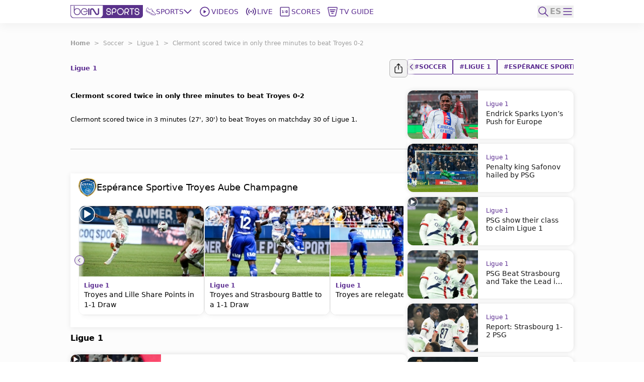

--- FILE ---
content_type: text/html; charset=utf-8
request_url: https://prod.beinsports.com/en-us/soccer/ligue-1/articles-video/clermont-scored-twice-in-only-three-minutes-t
body_size: 502658
content:
<!DOCTYPE html><html lang="en-us"><head><link rel="preload" href="https://secure.widget.cloud.opta.net/v3/css/v3.football.opta-widgets.css" as="style"/><link rel="preload" href="https://secure.widget.cloud.opta.net/v3/css/v3.rtl.opta-widgets.css" as="style"/><meta charSet="utf-8"/><meta name="viewport" content="width=device-width, initial-scale=1.0, maximum-scale=1.0, user-scalable=no, viewport-fit=cover"/><meta name="apple-itunes-app" content="app-id=1115211914"/><noscript><link rel="stylesheet" href="https://secure.widget.cloud.opta.net/v3/css/v3.football.opta-widgets.css"/></noscript><noscript><link rel="stylesheet" href="https://secure.widget.cloud.opta.net/v3/css/v3.rtl.opta-widgets.css"/></noscript><script src="https://c.amazon-adsystem.com/aax2/apstag.js" async="" id="fastory-id"></script><link rel="preload" href="//cdn.optimizely.com/public/5809436334227456/s/beinsports.js" as="script"/><link rel="preconnect" href="//logx.optimizely.com"/><script id="optimizely-id" src="https://cdn.optimizely.com/public/5809436334227456/s/beinsports.js" async=""></script><title>Clermont scored twice in only three minutes to | beIN SPORTS</title><meta name="robots" content="index,follow"/><meta name="description" content="beIN SPORTS description!"/><meta name="twitter:card" content="summary_large_image"/><meta name="twitter:site" content="@beINSPORTSUSA"/><meta name="twitter:creator" content="@beINSPORTSUSA"/><meta property="fb:app_id" content="1543374589294767"/><meta property="og:title" content="Clermont scored twice in only three minutes to"/><meta property="og:description" content="beIN SPORTS description!"/><meta property="og:url" content="https://www.beinsports.com/en-us/soccer/ligue-1/articles-video/clermont-scored-twice-in-only-three-minutes-t"/><meta property="og:type" content="article"/><meta property="og:image" content="https://prod-media.beinsports.com/image/1686762103884_f70c9d6e-4165-49cb-b545-74296c02b213.jpeg"/><meta property="og:image:alt" content="Clermont scored twice in only three minutes to beat Troyes 0-2"/><meta property="og:locale" content="en-us"/><meta property="og:site_name" content="beIN SPORTS"/><link rel="canonical" href="https://www.beinsports.com/en-us/soccer/ligue-1/articles-video/clermont-scored-twice-in-only-three-minutes-t"/><meta property="author" content="beIN SPORTS description!"/><meta name="google-site-verification" content="RgvP-QZ9sgKAlvgtKBfhs08VvTJAX7_J-Gcdyb4Lc3I"/><meta property="msapplication-TileColor" content="#ffffff"/><meta property="msapplication-TileImage" content="https://www.beinsports.com/favicon/ms-icon-144x144.png"/><meta property="theme-color" content="#ffffff"/><meta property="fb:pages" content="444741388899022"/><link rel="icon" href="https://www.beinsports.com/favicon/favicon.ico"/><link rel="apple-touch-icon" sizes="57x57" href="/favicon/apple-icon-57x57.png"/><link rel="apple-touch-icon" sizes="60x60" href="/favicon/apple-icon-60x60.png"/><link rel="apple-touch-icon" sizes="72x72" href="/favicon/apple-icon-72x72.png"/><link rel="apple-touch-icon" sizes="76x76" href="/favicon/apple-icon-76x76.png"/><link rel="apple-touch-icon" sizes="114x114" href="/favicon/apple-icon-114x114.png"/><link rel="apple-touch-icon" sizes="120x120" href="/favicon/apple-icon-120x120.png"/><link rel="apple-touch-icon" sizes="144x144" href="/favicon/apple-icon-144x144.png"/><link rel="apple-touch-icon" sizes="152x152" href="/favicon/apple-icon-152x152.png"/><link rel="apple-touch-icon" sizes="180x180" href="/favicon/apple-icon-180x180.png"/><link rel="icon" type="image/png" sizes="192x192" href="/favicon/android-icon-192x192.png"/><link rel="icon" type="image/png" sizes="32x32" href="/favicon/favicon-32x32.png"/><link rel="icon" type="image/png" sizes="96x96" href="/favicon/favicon-96x96.png"/><link rel="icon" type="image/png" sizes="16x16" href="/favicon/favicon-16x16.png"/><link rel="manifest" href="/favicon/manifest.json"/><script type="application/ld+json">{"@context":"https://schema.org","@type":"BreadcrumbList","itemListElement":[{"@type":"ListItem","position":1,"name":"Soccer","item":"https://www.beinsports.com/en-us/soccer"},{"@type":"ListItem","position":2,"name":"Ligue 1","item":"https://www.beinsports.com/en-us/soccer/ligue-1"},{"@type":"ListItem","position":3,"name":"Clermont scored twice in only three minutes to beat Troyes 0-2","item":"https://www.beinsports.com/en-us/soccer/ligue-1/articles-video/clermont-scored-twice-in-only-three-minutes-t"}]}</script><meta name="next-head-count" content="49"/><link rel="preload" href="/fonts/Gotham-Black.woff2" as="font" type="font/woff2" crossorigin="anonymous"/><link rel="preload" href="/fonts/Gotham-Bold.woff2" as="font" type="font/woff2" crossorigin="anonymous"/><link rel="preload" href="/fonts/Gotham-Book.woff2" as="font" type="font/woff2" crossorigin="anonymous"/><link rel="preload" href="/fonts/Gotham-Light.woff2" as="font" type="font/woff2" crossorigin="anonymous"/><link rel="preload" href="/fonts/Gotham-Medium.woff2" as="font" type="font/woff2" crossorigin="anonymous"/><link rel="preload" href="/fonts/SFPro-Bold.woff2" as="font" type="font/woff2" crossorigin="anonymous"/><link rel="preload" href="/fonts/SFPro-Medium.woff2" as="font" type="font/woff2" crossorigin="anonymous"/><link rel="preload" href="/fonts/beINNEWArabicfont2017-Light.woff2" as="font" type="font/woff2" crossorigin="anonymous"/><link rel="preload" href="/fonts/beINNEWArabicfont2017-Regular.woff2" as="font" type="font/woff2" crossorigin="anonymous"/><link rel="preload" href="/fonts/beINNEWArabicfont2017-DemiBold.woff2" as="font" type="font/woff2" crossorigin="anonymous"/><link rel="preload" href="/fonts/beINNEWArabicfont2017-Bold.woff2" as="font" type="font/woff2" crossorigin="anonymous"/><link rel="preload" href="/fonts/Merriweather-Bold.woff2" as="font" type="font/woff2" crossorigin="anonymous"/><link rel="preload" href="/fonts/Merriweather-Light.woff2" as="font" type="font/woff2" crossorigin="anonymous"/><link rel="preload" href="/fonts/GothamNarrow-Bold.woff2" as="font" type="font/woff2" crossorigin="anonymous"/><link rel="preload" href="/fonts/GothamNarrow-Medium.woff2" as="font" type="font/woff2" crossorigin="anonymous"/><link rel="preload" href="/fonts/GothamXNarrow-Book.woff2" as="font" type="font/woff2" crossorigin="anonymous"/><link rel="preload" href="/fonts/GothamXNarrow-Medium.woff2" as="font" type="font/woff2" crossorigin="anonymous"/><link rel="preload" href="/fonts/GothamXNarrow-Bold.woff2" as="font" type="font/woff2" crossorigin="anonymous"/><script src="https://imasdk.googleapis.com/js/sdkloader/ima3.js" async=""></script><link rel="preload" href="/_next/static/css/297e4f2edb2299e3.css" as="style"/><link rel="stylesheet" href="/_next/static/css/297e4f2edb2299e3.css" data-n-g=""/><noscript data-n-css=""></noscript><script defer="" nomodule="" src="/_next/static/chunks/polyfills-c67a75d1b6f99dc8.js"></script><script defer="" src="/_next/static/chunks/3799.5d153192176e6601.js"></script><script defer="" src="/_next/static/chunks/2930.a681dffee7265942.js"></script><script defer="" src="/_next/static/chunks/9586.3b427add1eff3080.js"></script><script defer="" src="/_next/static/chunks/1797.058e263b6a127fd3.js"></script><script defer="" src="/_next/static/chunks/4358.507a72c483ed48da.js"></script><script defer="" src="/_next/static/chunks/1476.6da5795d59a95de1.js"></script><script defer="" src="/_next/static/chunks/7994.be4fc999ee4d89ce.js"></script><script defer="" src="/_next/static/chunks/3546.e8f88653be24c5c7.js"></script><script defer="" src="/_next/static/chunks/2128.9cee8276152bf5f3.js"></script><script defer="" src="/_next/static/chunks/1801.e0decb8dc7e16acf.js"></script><script defer="" src="/_next/static/chunks/7059.0bd080c9627c490c.js"></script><script defer="" src="/_next/static/chunks/5034.08b349ee35b29ea6.js"></script><script defer="" src="/_next/static/chunks/6808.ecd3ad2a140d8b62.js"></script><script defer="" src="/_next/static/chunks/3921.090eb83c78a04ed0.js"></script><script defer="" src="/_next/static/chunks/2642.ce4467bd45bffbbf.js"></script><script defer="" src="/_next/static/chunks/9120.94cb92d5f557169d.js"></script><script defer="" src="/_next/static/chunks/9928.86b97a7145352b5b.js"></script><script src="/_next/static/chunks/webpack-7005fe825e41f80b.js" defer=""></script><script src="/_next/static/chunks/framework-f29dff1c97231af4.js" defer=""></script><script src="/_next/static/chunks/main-1b4047f9db4e5b8c.js" defer=""></script><script src="/_next/static/chunks/pages/_app-e80a97fffd728533.js" defer=""></script><script src="/_next/static/chunks/75fc9c18-06f0264f50ef7fc1.js" defer=""></script><script src="/_next/static/chunks/c0a33b72-a4abd394aa998878.js" defer=""></script><script src="/_next/static/chunks/37a763b4-c4f58850fcacccd8.js" defer=""></script><script src="/_next/static/chunks/7602-e0e4b46c938c97c3.js" defer=""></script><script src="/_next/static/chunks/104-c3d847044891096f.js" defer=""></script><script src="/_next/static/chunks/2049-d2abd88d35a7480d.js" defer=""></script><script src="/_next/static/chunks/919-b83a1b01068f5b29.js" defer=""></script><script src="/_next/static/chunks/5910-6a1f90540a04b4b3.js" defer=""></script><script src="/_next/static/chunks/3322-faf95fc8892ebbc3.js" defer=""></script><script src="/_next/static/chunks/558-630f4ad778ca78f3.js" defer=""></script><script src="/_next/static/chunks/6654-c76c3fb73c0203e4.js" defer=""></script><script src="/_next/static/chunks/7547-7e2d19d442108b6f.js" defer=""></script><script src="/_next/static/chunks/6069-eb972586334df1f4.js" defer=""></script><script src="/_next/static/chunks/5248-82341982f7165b4d.js" defer=""></script><script src="/_next/static/chunks/8761-af8a37db2250b69f.js" defer=""></script><script src="/_next/static/chunks/8198-53c537bb0e735b6a.js" defer=""></script><script src="/_next/static/chunks/pages/%5B...page%5D-a55de620ec6fd8eb.js" defer=""></script><script src="/_next/static/Rz6-fCZxXBb4Gxc018L5D/_buildManifest.js" defer=""></script><script src="/_next/static/Rz6-fCZxXBb4Gxc018L5D/_ssgManifest.js" defer=""></script></head><body><div id="__next"><style>
            
    #nprogress {
      pointer-events: none;
    }
    #nprogress .bar {
      background: #5c2d91;
      position: fixed;
      z-index: 9999;
      top: 0;
      left: 0;
      width: 100%;
      height: 3px;
    }
    #nprogress .peg {
      display: block;
      position: absolute;
      right: 0px;
      width: 100px;
      height: 100%;
      box-shadow: 0 0 10px #5c2d91, 0 0 5px #5c2d91;
      opacity: 1;
      -webkit-transform: rotate(3deg) translate(0px, -4px);
      -ms-transform: rotate(3deg) translate(0px, -4px);
      transform: rotate(3deg) translate(0px, -4px);
    }
    #nprogress .spinner {
      display: block;
      position: fixed;
      z-index: 1031;
      top: 15px;
      right: 15px;
    }
    #nprogress .spinner-icon {
      width: 18px;
      height: 18px;
      box-sizing: border-box;
      border: solid 2px transparent;
      border-top-color: #5c2d91;
      border-left-color: #5c2d91;
      border-radius: 50%;
      -webkit-animation: nprogresss-spinner 400ms linear infinite;
      animation: nprogress-spinner 400ms linear infinite;
    }
    .nprogress-custom-parent {
      overflow: hidden;
      position: relative;
    }
    .nprogress-custom-parent #nprogress .spinner,
    .nprogress-custom-parent #nprogress .bar {
      position: absolute;
    }
    @-webkit-keyframes nprogress-spinner {
      0% {
        -webkit-transform: rotate(0deg);
      }
      100% {
        -webkit-transform: rotate(360deg);
      }
    }
    @keyframes nprogress-spinner {
      0% {
        transform: rotate(0deg);
      }
      100% {
        transform: rotate(360deg);
      }
    }
  
            #nprogress .bar {
              opacity: 0.75;
              display: block;
            }
            #nprogress .spinner {
              /* This is now controlled by our Redux state */
              display: flex;
              top: 0;
              left: 0;
              bottom: 0;
              right: 0;
              justify-content: center;
              align-items: center;
              background-color: rgba(255,255,255,0.4);           
            }
            #nprogress .spinner-icon {
              width: 40px;
              height: 40px;
              border-width: 3px;
            }
            @media screen and (max-width: 1024px) {
              #nprogress .bar {
                display: none; 
              }
            }
          </style><div class="bng-flex bng-flex-col bng-min-h-screen bng-w-full bng-h-full md:bng-pb-0 TODO-bng-landscape-lock false bng-bg-mainGrayLight" dir="ltr" style="min-height:100dvh"><header class="bng-sticky bng-top-0 lg:bng-shadow-[0_5px_20px_rgba(0,0,0,0.05)] bng-z-[100]"><nav class="bng-bg-white bng-relative bng-z-10"><div class="bng-flex bng-safe-pt-2 bng-items-center bng-justify-between md:bng-py-2.5 md:bng-safe-pt-2.5 bng-px-3 md:bng-safe-h-[46px] lg:bng-px-[3rem] xl:bng-px-[8.75rem]"><div class="bng-flex bng-w-full bng-h-[40px] bng-justify-between bng-items-center"><div class="bng-content-center bng-flex lg:bng-hidden bng-gap-x-3 md:bng-gap-x-0"><button type="button" aria-label="icon back" class="bng-w-6 bng-h-6 bng-items-center bng-justify-center bng-flex"><div class="bng-transition-all bng-ease-in-out bng-delay-400 rtl:-bng-scale-x-100"><svg xmlns="http://www.w3.org/2000/svg" width="9.608" height="17.5" viewBox="0 0 9.608 17.5" aria-label="sidebar-back-button-icon" aria-hidden="true" class="bng-fill-main"><path id="icon_back" d="M23.928,12.424l7.28-7.281a.858.858,0,1,0-1.214-1.214l-7.884,7.883,0,0a.86.86,0,0,0,0,1.214l0,0,7.884,7.883A.858.858,0,1,0,31.208,19.7Z" transform="translate(-21.856 -3.674)" fill-rule="evenodd"></path></svg></div></button><div class="md:bng-hidden bng-relative bng-w-6 bng-h-6"></div></div><div class="bng-flex bng-justify-start bng-items-center "><a class="bng-flex bng-relative bng-h-8 bng-w-32 lg:bng-h-5 xl:bng-h-8 bng-gap-x-1 xl:bng-gap-x-5 lg:bng-w-28 xl:bng-w-36 ltr:lg:bng-mr-2 rtl:lg:bng-ml-2 ltr:xl:bng-mr-[34px] rtl:xl:bng-ml-[34px]" href="/en-us"><figure style="width:undefinedpx" class="
                  bng-block
                "><img alt="bein logo" sizes="144px" srcSet="/_next/static/media/bein_logo.af017869.webp?ver=03-06-2025?w=32&amp;q=75 32w, /_next/static/media/bein_logo.af017869.webp?ver=03-06-2025?w=64&amp;q=75 64w, /_next/static/media/bein_logo.af017869.webp?ver=03-06-2025?w=128&amp;q=75 128w, /_next/static/media/bein_logo.af017869.webp?ver=03-06-2025?w=256&amp;q=75 256w, /_next/static/media/bein_logo.af017869.webp?ver=03-06-2025?w=384&amp;q=75 384w, /_next/static/media/bein_logo.af017869.webp?ver=03-06-2025?w=640&amp;q=75 640w, /_next/static/media/bein_logo.af017869.webp?ver=03-06-2025?w=1080&amp;q=75 1080w, /_next/static/media/bein_logo.af017869.webp?ver=03-06-2025?w=1920&amp;q=75 1920w, /_next/static/media/bein_logo.af017869.webp?ver=03-06-2025?w=3840&amp;q=75 3840w" src="/_next/static/media/bein_logo.af017869.webp?ver=03-06-2025?w=3840&amp;q=75" decoding="async" data-nimg="fill" class="bng-object-contain" loading="lazy" style="position:absolute;height:100%;width:100%;left:0;top:0;right:0;bottom:0;color:transparent"/></figure></a><div class="bng-hidden sm:bng-h-fit sm:bng-max-h-fit bng-h-[86px] bng-gap-x-1 xl:bng-gap-x-5 bng-max-h-[86px] bng-justify-between bng-p-0 bng-z-0 lg:bng-flex lg:bng-p-0 lg:bng-z-0"><div class="bng-relative bng-flex lg:bng-hidden bng-min-h-8 bng-p-1.5 ltr:last:bng-mr-0 rtl:last:bng-ml-0"><a class="flex" data-text="Home" href="/en-us"><div class="bng-flex bng-flex-col bng-items-center bng-justify-center bng-gap-y-1 lg:bng-flex-row"><div class="bng-flex bng-items-center bng-justify-center lg:bng-w-5 lg:bng-h-5 lg:bng-mb-0 ltr:lg:bng-mr-3 rtl:lg:bng-ml-3 bng-w-[33px] bng-h-[33px]"><figure style="width:24px"><img alt="Home Icon" sizes="24px" srcSet="https://assets-us-01.kc-usercontent.com:443/31dbcbc6-da4c-0033-328a-d7621d0fa726/d4aa02a9-c327-427c-b31d-bbe136e290af/icon_homepage2.svg?ver=03-06-2025?w=32&amp;q=75 32w, https://assets-us-01.kc-usercontent.com:443/31dbcbc6-da4c-0033-328a-d7621d0fa726/d4aa02a9-c327-427c-b31d-bbe136e290af/icon_homepage2.svg?ver=03-06-2025?w=64&amp;q=75 64w, https://assets-us-01.kc-usercontent.com:443/31dbcbc6-da4c-0033-328a-d7621d0fa726/d4aa02a9-c327-427c-b31d-bbe136e290af/icon_homepage2.svg?ver=03-06-2025?w=128&amp;q=75 128w, https://assets-us-01.kc-usercontent.com:443/31dbcbc6-da4c-0033-328a-d7621d0fa726/d4aa02a9-c327-427c-b31d-bbe136e290af/icon_homepage2.svg?ver=03-06-2025?w=256&amp;q=75 256w, https://assets-us-01.kc-usercontent.com:443/31dbcbc6-da4c-0033-328a-d7621d0fa726/d4aa02a9-c327-427c-b31d-bbe136e290af/icon_homepage2.svg?ver=03-06-2025?w=384&amp;q=75 384w, https://assets-us-01.kc-usercontent.com:443/31dbcbc6-da4c-0033-328a-d7621d0fa726/d4aa02a9-c327-427c-b31d-bbe136e290af/icon_homepage2.svg?ver=03-06-2025?w=640&amp;q=75 640w, https://assets-us-01.kc-usercontent.com:443/31dbcbc6-da4c-0033-328a-d7621d0fa726/d4aa02a9-c327-427c-b31d-bbe136e290af/icon_homepage2.svg?ver=03-06-2025?w=1080&amp;q=75 1080w, https://assets-us-01.kc-usercontent.com:443/31dbcbc6-da4c-0033-328a-d7621d0fa726/d4aa02a9-c327-427c-b31d-bbe136e290af/icon_homepage2.svg?ver=03-06-2025?w=1920&amp;q=75 1920w, https://assets-us-01.kc-usercontent.com:443/31dbcbc6-da4c-0033-328a-d7621d0fa726/d4aa02a9-c327-427c-b31d-bbe136e290af/icon_homepage2.svg?ver=03-06-2025?w=3840&amp;q=75 3840w" src="https://assets-us-01.kc-usercontent.com:443/31dbcbc6-da4c-0033-328a-d7621d0fa726/d4aa02a9-c327-427c-b31d-bbe136e290af/icon_homepage2.svg?ver=03-06-2025?w=3840&amp;q=75" width="24" height="24" decoding="async" data-nimg="1" class="bng-animate-pulse" loading="lazy" style="color:transparent"/></figure></div><span class="bng-w-12 bng-truncate bng-font-medium bng-font-Gotham-Arabic bng-text-[10px] bng-text-center bng-whitespace-nowrap lg:bng-text-[14px] rtl:lg:bng-text-[16px] lg:bng-leading-4 lg:bng-w-auto lg:bng-font-Gotham-Arabic lg:bng-font-medium rtl:lg:bng-font-semibold lg:bng-uppercase bng-text-gray lg:bng-text-main bng-inline-flex bng-flex-col after:bng-font-bold after:bng-overflow-hidden after:bng-h-0 after:bng-content-[attr(data-text)] after:bng-invisible after:bng-select-none after:bng-pointer-events-none" data-text="Home">Home</span></div></a></div><div class="bng-static bng-cursor-pointer lg:bng-flex ltr:last:bng-mr-0 rtl:last:bng-ml-0 bng-w-12 bng-truncate bng-font-medium bng-font-Gotham-Arabic bng-text-[10px] bng-text-center bng-whitespace-nowrap bng-text-main lg:bng-min-h-8 lg:bng-p-1.5 lg:bng-text-[14px] rtl:lg:bng-text-[16px] lg:bng-leading-4 lg:bng-w-auto lg:bng-font-Gotham-Arabic lg:bng-font-medium rtl:lg:bng-font-semibold lg:bng-uppercase"><div class="bng-flex bng-items-center bng-justify-center"><div class="bng-flex bng-items-center bng-justify-center bng-w-5 bng-h-5 ltr:lg:bng-mr-3 rtl:lg:bng-ml-3"><figure style="width:20px"><img alt="Sports Icon" sizes="20px" srcSet="https://assets-us-01.kc-usercontent.com:443/31dbcbc6-da4c-0033-328a-d7621d0fa726/a5e6776f-ca87-4111-b129-9d007a7715e1/icon_sports1.svg?ver=03-06-2025?w=32&amp;q=75 32w, https://assets-us-01.kc-usercontent.com:443/31dbcbc6-da4c-0033-328a-d7621d0fa726/a5e6776f-ca87-4111-b129-9d007a7715e1/icon_sports1.svg?ver=03-06-2025?w=64&amp;q=75 64w, https://assets-us-01.kc-usercontent.com:443/31dbcbc6-da4c-0033-328a-d7621d0fa726/a5e6776f-ca87-4111-b129-9d007a7715e1/icon_sports1.svg?ver=03-06-2025?w=128&amp;q=75 128w, https://assets-us-01.kc-usercontent.com:443/31dbcbc6-da4c-0033-328a-d7621d0fa726/a5e6776f-ca87-4111-b129-9d007a7715e1/icon_sports1.svg?ver=03-06-2025?w=256&amp;q=75 256w, https://assets-us-01.kc-usercontent.com:443/31dbcbc6-da4c-0033-328a-d7621d0fa726/a5e6776f-ca87-4111-b129-9d007a7715e1/icon_sports1.svg?ver=03-06-2025?w=384&amp;q=75 384w, https://assets-us-01.kc-usercontent.com:443/31dbcbc6-da4c-0033-328a-d7621d0fa726/a5e6776f-ca87-4111-b129-9d007a7715e1/icon_sports1.svg?ver=03-06-2025?w=640&amp;q=75 640w, https://assets-us-01.kc-usercontent.com:443/31dbcbc6-da4c-0033-328a-d7621d0fa726/a5e6776f-ca87-4111-b129-9d007a7715e1/icon_sports1.svg?ver=03-06-2025?w=1080&amp;q=75 1080w, https://assets-us-01.kc-usercontent.com:443/31dbcbc6-da4c-0033-328a-d7621d0fa726/a5e6776f-ca87-4111-b129-9d007a7715e1/icon_sports1.svg?ver=03-06-2025?w=1920&amp;q=75 1920w, https://assets-us-01.kc-usercontent.com:443/31dbcbc6-da4c-0033-328a-d7621d0fa726/a5e6776f-ca87-4111-b129-9d007a7715e1/icon_sports1.svg?ver=03-06-2025?w=3840&amp;q=75 3840w" src="https://assets-us-01.kc-usercontent.com:443/31dbcbc6-da4c-0033-328a-d7621d0fa726/a5e6776f-ca87-4111-b129-9d007a7715e1/icon_sports1.svg?ver=03-06-2025?w=3840&amp;q=75" width="20" height="20" decoding="async" data-nimg="1" class="bng-animate-pulse" loading="lazy" style="color:transparent"/></figure></div><div class="bng-flex bng-items-center bng-justify-center bng-flex-col lg:bng-flex-row bng-gap-x-2">Sports<span class="bng-flex bng-items-center bng-w-5 bng-h-5"><svg width="16" height="16" viewBox="0 0 12 8" fill="none" xmlns="http://www.w3.org/2000/svg" color="#5C2D91" class="bng-transition-transform bng-duration-300 bng-rotate-0"><path fill-rule="evenodd" clip-rule="evenodd" d="M6.44194 6.94194C6.19786 7.18602 5.80214 7.18602 5.55806 6.94194L0.558059 1.94194C0.313982 1.69786 0.313982 1.30213 0.558059 1.05806C0.802136 0.81398 1.19787 0.81398 1.44194 1.05806L6 5.61612L10.5581 1.05806C10.8021 0.813981 11.1979 0.813981 11.4419 1.05806C11.686 1.30214 11.686 1.69786 11.4419 1.94194L6.44194 6.94194Z" fill="#5C2D91"></path></svg></span></div></div></div><div class="bng-relative bng-flex lg:bng-flex bng-min-h-8 bng-p-1.5 ltr:last:bng-mr-0 rtl:last:bng-ml-0"><a class="flex" data-text="Videos" href="/en-us/videos"><div class="bng-flex bng-flex-col bng-items-center bng-justify-center bng-gap-y-1 lg:bng-flex-row"><div class="bng-flex bng-items-center bng-justify-center lg:bng-w-5 lg:bng-h-5 lg:bng-mb-0 ltr:lg:bng-mr-3 rtl:lg:bng-ml-3 bng-w-[33px] bng-h-[33px]"><figure style="width:24px"><img alt="Videos Icon" sizes="24px" srcSet="https://assets-us-01.kc-usercontent.com:443/31dbcbc6-da4c-0033-328a-d7621d0fa726/3ec961c4-338d-4155-8a59-07128551abc0/icon_videos2_V2.svg?ver=03-06-2025?w=32&amp;q=75 32w, https://assets-us-01.kc-usercontent.com:443/31dbcbc6-da4c-0033-328a-d7621d0fa726/3ec961c4-338d-4155-8a59-07128551abc0/icon_videos2_V2.svg?ver=03-06-2025?w=64&amp;q=75 64w, https://assets-us-01.kc-usercontent.com:443/31dbcbc6-da4c-0033-328a-d7621d0fa726/3ec961c4-338d-4155-8a59-07128551abc0/icon_videos2_V2.svg?ver=03-06-2025?w=128&amp;q=75 128w, https://assets-us-01.kc-usercontent.com:443/31dbcbc6-da4c-0033-328a-d7621d0fa726/3ec961c4-338d-4155-8a59-07128551abc0/icon_videos2_V2.svg?ver=03-06-2025?w=256&amp;q=75 256w, https://assets-us-01.kc-usercontent.com:443/31dbcbc6-da4c-0033-328a-d7621d0fa726/3ec961c4-338d-4155-8a59-07128551abc0/icon_videos2_V2.svg?ver=03-06-2025?w=384&amp;q=75 384w, https://assets-us-01.kc-usercontent.com:443/31dbcbc6-da4c-0033-328a-d7621d0fa726/3ec961c4-338d-4155-8a59-07128551abc0/icon_videos2_V2.svg?ver=03-06-2025?w=640&amp;q=75 640w, https://assets-us-01.kc-usercontent.com:443/31dbcbc6-da4c-0033-328a-d7621d0fa726/3ec961c4-338d-4155-8a59-07128551abc0/icon_videos2_V2.svg?ver=03-06-2025?w=1080&amp;q=75 1080w, https://assets-us-01.kc-usercontent.com:443/31dbcbc6-da4c-0033-328a-d7621d0fa726/3ec961c4-338d-4155-8a59-07128551abc0/icon_videos2_V2.svg?ver=03-06-2025?w=1920&amp;q=75 1920w, https://assets-us-01.kc-usercontent.com:443/31dbcbc6-da4c-0033-328a-d7621d0fa726/3ec961c4-338d-4155-8a59-07128551abc0/icon_videos2_V2.svg?ver=03-06-2025?w=3840&amp;q=75 3840w" src="https://assets-us-01.kc-usercontent.com:443/31dbcbc6-da4c-0033-328a-d7621d0fa726/3ec961c4-338d-4155-8a59-07128551abc0/icon_videos2_V2.svg?ver=03-06-2025?w=3840&amp;q=75" width="24" height="24" decoding="async" data-nimg="1" class="bng-animate-pulse" loading="lazy" style="color:transparent"/></figure></div><span class="bng-w-12 bng-truncate bng-font-medium bng-font-Gotham-Arabic bng-text-[10px] bng-text-center bng-whitespace-nowrap lg:bng-text-[14px] rtl:lg:bng-text-[16px] lg:bng-leading-4 lg:bng-w-auto lg:bng-font-Gotham-Arabic lg:bng-font-medium rtl:lg:bng-font-semibold lg:bng-uppercase bng-text-gray lg:bng-text-main bng-inline-flex bng-flex-col after:bng-font-bold after:bng-overflow-hidden after:bng-h-0 after:bng-content-[attr(data-text)] after:bng-invisible after:bng-select-none after:bng-pointer-events-none" data-text="Videos">Videos</span></div></a></div><div class="bng-relative bng-flex lg:bng-hidden bng-min-h-8 bng-p-1.5 ltr:last:bng-mr-0 rtl:last:bng-ml-0"><a class="flex" data-text="Shorts" href="/en-us/shorts"><div class="bng-flex bng-flex-col bng-items-center bng-justify-center bng-gap-y-1 lg:bng-flex-row"><div class="bng-flex bng-items-center bng-justify-center lg:bng-w-5 lg:bng-h-5 lg:bng-mb-0 ltr:lg:bng-mr-3 rtl:lg:bng-ml-3 bng-w-[33px] bng-h-[33px]"><figure style="width:24px"><img alt="Shorts Icon" sizes="24px" srcSet="https://assets-us-01.kc-usercontent.com:443/31dbcbc6-da4c-0033-328a-d7621d0fa726/0bdfa35e-014c-46a4-9f7c-381a37765788/Shorts%20Icon%20%28Light%29%20-%20Default.svg?ver=03-06-2025?w=32&amp;q=75 32w, https://assets-us-01.kc-usercontent.com:443/31dbcbc6-da4c-0033-328a-d7621d0fa726/0bdfa35e-014c-46a4-9f7c-381a37765788/Shorts%20Icon%20%28Light%29%20-%20Default.svg?ver=03-06-2025?w=64&amp;q=75 64w, https://assets-us-01.kc-usercontent.com:443/31dbcbc6-da4c-0033-328a-d7621d0fa726/0bdfa35e-014c-46a4-9f7c-381a37765788/Shorts%20Icon%20%28Light%29%20-%20Default.svg?ver=03-06-2025?w=128&amp;q=75 128w, https://assets-us-01.kc-usercontent.com:443/31dbcbc6-da4c-0033-328a-d7621d0fa726/0bdfa35e-014c-46a4-9f7c-381a37765788/Shorts%20Icon%20%28Light%29%20-%20Default.svg?ver=03-06-2025?w=256&amp;q=75 256w, https://assets-us-01.kc-usercontent.com:443/31dbcbc6-da4c-0033-328a-d7621d0fa726/0bdfa35e-014c-46a4-9f7c-381a37765788/Shorts%20Icon%20%28Light%29%20-%20Default.svg?ver=03-06-2025?w=384&amp;q=75 384w, https://assets-us-01.kc-usercontent.com:443/31dbcbc6-da4c-0033-328a-d7621d0fa726/0bdfa35e-014c-46a4-9f7c-381a37765788/Shorts%20Icon%20%28Light%29%20-%20Default.svg?ver=03-06-2025?w=640&amp;q=75 640w, https://assets-us-01.kc-usercontent.com:443/31dbcbc6-da4c-0033-328a-d7621d0fa726/0bdfa35e-014c-46a4-9f7c-381a37765788/Shorts%20Icon%20%28Light%29%20-%20Default.svg?ver=03-06-2025?w=1080&amp;q=75 1080w, https://assets-us-01.kc-usercontent.com:443/31dbcbc6-da4c-0033-328a-d7621d0fa726/0bdfa35e-014c-46a4-9f7c-381a37765788/Shorts%20Icon%20%28Light%29%20-%20Default.svg?ver=03-06-2025?w=1920&amp;q=75 1920w, https://assets-us-01.kc-usercontent.com:443/31dbcbc6-da4c-0033-328a-d7621d0fa726/0bdfa35e-014c-46a4-9f7c-381a37765788/Shorts%20Icon%20%28Light%29%20-%20Default.svg?ver=03-06-2025?w=3840&amp;q=75 3840w" src="https://assets-us-01.kc-usercontent.com:443/31dbcbc6-da4c-0033-328a-d7621d0fa726/0bdfa35e-014c-46a4-9f7c-381a37765788/Shorts%20Icon%20%28Light%29%20-%20Default.svg?ver=03-06-2025?w=3840&amp;q=75" width="24" height="24" decoding="async" data-nimg="1" class="bng-animate-pulse" loading="lazy" style="color:transparent"/></figure></div><span class="bng-w-12 bng-truncate bng-font-medium bng-font-Gotham-Arabic bng-text-[10px] bng-text-center bng-whitespace-nowrap lg:bng-text-[14px] rtl:lg:bng-text-[16px] lg:bng-leading-4 lg:bng-w-auto lg:bng-font-Gotham-Arabic lg:bng-font-medium rtl:lg:bng-font-semibold lg:bng-uppercase bng-text-gray lg:bng-text-main bng-inline-flex bng-flex-col after:bng-font-bold after:bng-overflow-hidden after:bng-h-0 after:bng-content-[attr(data-text)] after:bng-invisible after:bng-select-none after:bng-pointer-events-none" data-text="Shorts">Shorts</span></div></a></div><div class="bng-flex lg:bng-flex bng-min-h-8 bng-p-1.5 ltr:last:bng-mr-0 rtl:last:bng-ml-0"><a class="bng-w-full" href="https://connect.beinsports.com/ " data-text="Live" target="_blank" rel="noopener noreferrer"><div class="bng-flex bng-flex-col bng-gap-y-1 bng-items-center lg:bng-flex-row"><div class="bng-flex bng-justify-center bng-items-center bng-w-[33px] bng-h-[33px] lg:bng-w-5 lg:bng-h-5 lg:bng-mb-0 ltr:lg:bng-mr-3 rtl:lg:bng-ml-3"><figure style="width:24px"><img alt="https://assets-us-01.kc-usercontent.com:443/31dbcbc6-da4c-0033-328a-d7621d0fa726/f3a28e96-8624-46e2-ba73-fe92ae75e192/icon_live_selected%20%282%29.svg" sizes="24px" srcSet="https://assets-us-01.kc-usercontent.com:443/31dbcbc6-da4c-0033-328a-d7621d0fa726/f3a28e96-8624-46e2-ba73-fe92ae75e192/icon_live_selected%20%282%29.svg?ver=03-06-2025?w=32&amp;q=75 32w, https://assets-us-01.kc-usercontent.com:443/31dbcbc6-da4c-0033-328a-d7621d0fa726/f3a28e96-8624-46e2-ba73-fe92ae75e192/icon_live_selected%20%282%29.svg?ver=03-06-2025?w=64&amp;q=75 64w, https://assets-us-01.kc-usercontent.com:443/31dbcbc6-da4c-0033-328a-d7621d0fa726/f3a28e96-8624-46e2-ba73-fe92ae75e192/icon_live_selected%20%282%29.svg?ver=03-06-2025?w=128&amp;q=75 128w, https://assets-us-01.kc-usercontent.com:443/31dbcbc6-da4c-0033-328a-d7621d0fa726/f3a28e96-8624-46e2-ba73-fe92ae75e192/icon_live_selected%20%282%29.svg?ver=03-06-2025?w=256&amp;q=75 256w, https://assets-us-01.kc-usercontent.com:443/31dbcbc6-da4c-0033-328a-d7621d0fa726/f3a28e96-8624-46e2-ba73-fe92ae75e192/icon_live_selected%20%282%29.svg?ver=03-06-2025?w=384&amp;q=75 384w, https://assets-us-01.kc-usercontent.com:443/31dbcbc6-da4c-0033-328a-d7621d0fa726/f3a28e96-8624-46e2-ba73-fe92ae75e192/icon_live_selected%20%282%29.svg?ver=03-06-2025?w=640&amp;q=75 640w, https://assets-us-01.kc-usercontent.com:443/31dbcbc6-da4c-0033-328a-d7621d0fa726/f3a28e96-8624-46e2-ba73-fe92ae75e192/icon_live_selected%20%282%29.svg?ver=03-06-2025?w=1080&amp;q=75 1080w, https://assets-us-01.kc-usercontent.com:443/31dbcbc6-da4c-0033-328a-d7621d0fa726/f3a28e96-8624-46e2-ba73-fe92ae75e192/icon_live_selected%20%282%29.svg?ver=03-06-2025?w=1920&amp;q=75 1920w, https://assets-us-01.kc-usercontent.com:443/31dbcbc6-da4c-0033-328a-d7621d0fa726/f3a28e96-8624-46e2-ba73-fe92ae75e192/icon_live_selected%20%282%29.svg?ver=03-06-2025?w=3840&amp;q=75 3840w" src="https://assets-us-01.kc-usercontent.com:443/31dbcbc6-da4c-0033-328a-d7621d0fa726/f3a28e96-8624-46e2-ba73-fe92ae75e192/icon_live_selected%20%282%29.svg?ver=03-06-2025?w=3840&amp;q=75" width="24" height="24" decoding="async" data-nimg="1" class="bng-animate-pulse" loading="lazy" style="color:transparent"/></figure></div><span class="bng-w-12 bng-truncate bng-font-medium bng-font-Gotham-Arabic bng-text-[10px] bng-text-center lg:bng-text-[14px] rtl:lg:bng-text-[16px] lg:bng-leading-4 lg:bng-w-auto lg:bng-font-Gotham-Arabic lg:bng-font-medium rtl:lg:bng-font-semibold lg:bng-uppercase bng-text-gray lg:bng-text-main bng-inline-flex bng-flex-col after:bng-font-bold after:bng-overflow-hidden after:bng-h-0 after:bng-content-[attr(data-text)] after:bng-invisible after:bng-select-none after:bng-pointer-events-none bng-whitespace-nowrap" data-text="Live">Live</span></div></a></div><div class="bng-relative bng-flex lg:bng-flex bng-min-h-8 bng-p-1.5 ltr:last:bng-mr-0 rtl:last:bng-ml-0"><a class="flex" data-text="Scores" href="/en-us/scores"><div class="bng-flex bng-flex-col bng-items-center bng-justify-center bng-gap-y-1 lg:bng-flex-row"><div class="bng-flex bng-items-center bng-justify-center lg:bng-w-5 lg:bng-h-5 lg:bng-mb-0 ltr:lg:bng-mr-3 rtl:lg:bng-ml-3 bng-w-[33px] bng-h-[33px]"><figure style="width:24px"><img alt="Scores Icon" sizes="24px" srcSet="https://assets-us-01.kc-usercontent.com:443/31dbcbc6-da4c-0033-328a-d7621d0fa726/67a540ec-44c0-4ade-975f-83584ab89b65/icon_scores2.svg?ver=03-06-2025?w=32&amp;q=75 32w, https://assets-us-01.kc-usercontent.com:443/31dbcbc6-da4c-0033-328a-d7621d0fa726/67a540ec-44c0-4ade-975f-83584ab89b65/icon_scores2.svg?ver=03-06-2025?w=64&amp;q=75 64w, https://assets-us-01.kc-usercontent.com:443/31dbcbc6-da4c-0033-328a-d7621d0fa726/67a540ec-44c0-4ade-975f-83584ab89b65/icon_scores2.svg?ver=03-06-2025?w=128&amp;q=75 128w, https://assets-us-01.kc-usercontent.com:443/31dbcbc6-da4c-0033-328a-d7621d0fa726/67a540ec-44c0-4ade-975f-83584ab89b65/icon_scores2.svg?ver=03-06-2025?w=256&amp;q=75 256w, https://assets-us-01.kc-usercontent.com:443/31dbcbc6-da4c-0033-328a-d7621d0fa726/67a540ec-44c0-4ade-975f-83584ab89b65/icon_scores2.svg?ver=03-06-2025?w=384&amp;q=75 384w, https://assets-us-01.kc-usercontent.com:443/31dbcbc6-da4c-0033-328a-d7621d0fa726/67a540ec-44c0-4ade-975f-83584ab89b65/icon_scores2.svg?ver=03-06-2025?w=640&amp;q=75 640w, https://assets-us-01.kc-usercontent.com:443/31dbcbc6-da4c-0033-328a-d7621d0fa726/67a540ec-44c0-4ade-975f-83584ab89b65/icon_scores2.svg?ver=03-06-2025?w=1080&amp;q=75 1080w, https://assets-us-01.kc-usercontent.com:443/31dbcbc6-da4c-0033-328a-d7621d0fa726/67a540ec-44c0-4ade-975f-83584ab89b65/icon_scores2.svg?ver=03-06-2025?w=1920&amp;q=75 1920w, https://assets-us-01.kc-usercontent.com:443/31dbcbc6-da4c-0033-328a-d7621d0fa726/67a540ec-44c0-4ade-975f-83584ab89b65/icon_scores2.svg?ver=03-06-2025?w=3840&amp;q=75 3840w" src="https://assets-us-01.kc-usercontent.com:443/31dbcbc6-da4c-0033-328a-d7621d0fa726/67a540ec-44c0-4ade-975f-83584ab89b65/icon_scores2.svg?ver=03-06-2025?w=3840&amp;q=75" width="24" height="24" decoding="async" data-nimg="1" class="bng-animate-pulse" loading="lazy" style="color:transparent"/></figure></div><span class="bng-w-12 bng-truncate bng-font-medium bng-font-Gotham-Arabic bng-text-[10px] bng-text-center bng-whitespace-nowrap lg:bng-text-[14px] rtl:lg:bng-text-[16px] lg:bng-leading-4 lg:bng-w-auto lg:bng-font-Gotham-Arabic lg:bng-font-medium rtl:lg:bng-font-semibold lg:bng-uppercase bng-text-gray lg:bng-text-main bng-inline-flex bng-flex-col after:bng-font-bold after:bng-overflow-hidden after:bng-h-0 after:bng-content-[attr(data-text)] after:bng-invisible after:bng-select-none after:bng-pointer-events-none" data-text="Scores">Scores</span></div></a></div><div class="bng-relative bng-flex lg:bng-flex bng-min-h-8 bng-p-1.5 ltr:last:bng-mr-0 rtl:last:bng-ml-0"><a class="flex" data-text="TV Guide" href="/en-us/tv-guide"><div class="bng-flex bng-flex-col bng-items-center bng-justify-center bng-gap-y-1 lg:bng-flex-row"><div class="bng-flex bng-items-center bng-justify-center lg:bng-w-5 lg:bng-h-5 lg:bng-mb-0 ltr:lg:bng-mr-3 rtl:lg:bng-ml-3 bng-w-[33px] bng-h-[33px]"><figure style="width:24px"><img alt="TV Guide Icon" sizes="24px" srcSet="https://assets-us-01.kc-usercontent.com:443/31dbcbc6-da4c-0033-328a-d7621d0fa726/d50069b2-cb6a-4119-8606-5c7ffcc352bb/icon_tvguide2.svg?ver=03-06-2025?w=32&amp;q=75 32w, https://assets-us-01.kc-usercontent.com:443/31dbcbc6-da4c-0033-328a-d7621d0fa726/d50069b2-cb6a-4119-8606-5c7ffcc352bb/icon_tvguide2.svg?ver=03-06-2025?w=64&amp;q=75 64w, https://assets-us-01.kc-usercontent.com:443/31dbcbc6-da4c-0033-328a-d7621d0fa726/d50069b2-cb6a-4119-8606-5c7ffcc352bb/icon_tvguide2.svg?ver=03-06-2025?w=128&amp;q=75 128w, https://assets-us-01.kc-usercontent.com:443/31dbcbc6-da4c-0033-328a-d7621d0fa726/d50069b2-cb6a-4119-8606-5c7ffcc352bb/icon_tvguide2.svg?ver=03-06-2025?w=256&amp;q=75 256w, https://assets-us-01.kc-usercontent.com:443/31dbcbc6-da4c-0033-328a-d7621d0fa726/d50069b2-cb6a-4119-8606-5c7ffcc352bb/icon_tvguide2.svg?ver=03-06-2025?w=384&amp;q=75 384w, https://assets-us-01.kc-usercontent.com:443/31dbcbc6-da4c-0033-328a-d7621d0fa726/d50069b2-cb6a-4119-8606-5c7ffcc352bb/icon_tvguide2.svg?ver=03-06-2025?w=640&amp;q=75 640w, https://assets-us-01.kc-usercontent.com:443/31dbcbc6-da4c-0033-328a-d7621d0fa726/d50069b2-cb6a-4119-8606-5c7ffcc352bb/icon_tvguide2.svg?ver=03-06-2025?w=1080&amp;q=75 1080w, https://assets-us-01.kc-usercontent.com:443/31dbcbc6-da4c-0033-328a-d7621d0fa726/d50069b2-cb6a-4119-8606-5c7ffcc352bb/icon_tvguide2.svg?ver=03-06-2025?w=1920&amp;q=75 1920w, https://assets-us-01.kc-usercontent.com:443/31dbcbc6-da4c-0033-328a-d7621d0fa726/d50069b2-cb6a-4119-8606-5c7ffcc352bb/icon_tvguide2.svg?ver=03-06-2025?w=3840&amp;q=75 3840w" src="https://assets-us-01.kc-usercontent.com:443/31dbcbc6-da4c-0033-328a-d7621d0fa726/d50069b2-cb6a-4119-8606-5c7ffcc352bb/icon_tvguide2.svg?ver=03-06-2025?w=3840&amp;q=75" width="24" height="24" decoding="async" data-nimg="1" class="bng-animate-pulse" loading="lazy" style="color:transparent"/></figure></div><span class="bng-w-12 bng-truncate bng-font-medium bng-font-Gotham-Arabic bng-text-[10px] bng-text-center bng-whitespace-nowrap lg:bng-text-[14px] rtl:lg:bng-text-[16px] lg:bng-leading-4 lg:bng-w-auto lg:bng-font-Gotham-Arabic lg:bng-font-medium rtl:lg:bng-font-semibold lg:bng-uppercase bng-text-gray lg:bng-text-main bng-inline-flex bng-flex-col after:bng-font-bold after:bng-overflow-hidden after:bng-h-0 after:bng-content-[attr(data-text)] after:bng-invisible after:bng-select-none after:bng-pointer-events-none" data-text="TV Guide">TV Guide</span></div></a></div></div></div><div class="bng-flex bng-justify-end bng-items-center md:bng-flex-1 bng-gap-x-3 lg:bng-gap-x-[30px]"><button class="bng-text-main bng-hidden md:bng-block bng-w-6 bng-h-6"><span class="bng-flex bng-w-6 bng-h-6"><svg width="24" height="24" color="#5C2D91" viewBox="0 0 24 24" fill="none" xmlns="http://www.w3.org/2000/svg"><path fill-rule="evenodd" clip-rule="evenodd" d="M7.0342 2.83993C7.97448 2.45046 8.98226 2.25 10 2.25C11.0177 2.25 12.0255 2.45046 12.9658 2.83993C13.9061 3.22941 14.7604 3.80027 15.4801 4.51992C16.1997 5.23958 16.7706 6.09393 17.1601 7.0342C17.5495 7.97448 17.75 8.98226 17.75 10C17.75 11.0177 17.5495 12.0255 17.1601 12.9658C16.7706 13.9061 16.1997 14.7604 15.4801 15.4801C14.7604 16.1997 13.9061 16.7706 12.9658 17.1601C12.0255 17.5495 11.0177 17.75 10 17.75C8.98226 17.75 7.97448 17.5495 7.0342 17.1601C6.09393 16.7706 5.23958 16.1997 4.51992 15.4801C3.80027 14.7604 3.22941 13.9061 2.83993 12.9658C2.45046 12.0255 2.25 11.0177 2.25 10C2.25 8.98226 2.45046 7.97448 2.83993 7.0342C3.22941 6.09393 3.80027 5.23958 4.51992 4.51992C5.23958 3.80027 6.09393 3.22941 7.0342 2.83993ZM10 3.75C9.17924 3.75 8.36651 3.91166 7.60823 4.22575C6.84994 4.53984 6.16095 5.00022 5.58058 5.58058C5.00022 6.16095 4.53984 6.84994 4.22575 7.60823C3.91166 8.36651 3.75 9.17924 3.75 10C3.75 10.8208 3.91166 11.6335 4.22575 12.3918C4.53984 13.1501 5.00022 13.8391 5.58058 14.4194C6.16095 14.9998 6.84994 15.4602 7.60823 15.7742C8.36651 16.0883 9.17924 16.25 10 16.25C10.8208 16.25 11.6335 16.0883 12.3918 15.7742C13.1501 15.4602 13.8391 14.9998 14.4194 14.4194C14.9998 13.8391 15.4602 13.1501 15.7742 12.3918C16.0883 11.6335 16.25 10.8208 16.25 10C16.25 9.17924 16.0883 8.36651 15.7742 7.60823C15.4602 6.84994 14.9998 6.16095 14.4194 5.58058C13.8391 5.00022 13.1501 4.53984 12.3918 4.22575C11.6335 3.91166 10.8208 3.75 10 3.75Z" fill="currentColor"></path><path fill-rule="evenodd" clip-rule="evenodd" d="M14.4697 14.4697C14.7626 14.1768 15.2374 14.1768 15.5303 14.4697L21.5303 20.4697C21.8232 20.7626 21.8232 21.2374 21.5303 21.5303C21.2374 21.8232 20.7626 21.8232 20.4697 21.5303L14.4697 15.5303C14.1768 15.2374 14.1768 14.7626 14.4697 14.4697Z" fill="currentColor"></path></svg></span></button><div class="bng-relative bng-hidden bng-w-6 bng-h-6 md:bng-block bng-text-[#A0A0A0] bng-font-bold hover:bng-text-main"><button class="bng-w-6 bng-h-6" value="es"><span class="bng-w-6 bng-h-6 ">ES</span></button></div><button class="md:bng-hidden focus:bng-outline-none focus-visible:outline-none"><span class="bng-flex bng-w-6 bng-h-6 bng-flex bng-items-center bng-justify-center"><svg width="24" height="24" class="focus:bng-outline-none bng-w-[24px] bng-h-[24px] bng-text-main" viewBox="0 0 24 24" fill="none" xmlns="http://www.w3.org/2000/svg"><path fill-rule="evenodd" clip-rule="evenodd" d="M7.0342 2.83993C7.97448 2.45046 8.98226 2.25 10 2.25C11.0177 2.25 12.0255 2.45046 12.9658 2.83993C13.9061 3.22941 14.7604 3.80027 15.4801 4.51992C16.1997 5.23958 16.7706 6.09393 17.1601 7.0342C17.5495 7.97448 17.75 8.98226 17.75 10C17.75 11.0177 17.5495 12.0255 17.1601 12.9658C16.7706 13.9061 16.1997 14.7604 15.4801 15.4801C14.7604 16.1997 13.9061 16.7706 12.9658 17.1601C12.0255 17.5495 11.0177 17.75 10 17.75C8.98226 17.75 7.97448 17.5495 7.0342 17.1601C6.09393 16.7706 5.23958 16.1997 4.51992 15.4801C3.80027 14.7604 3.22941 13.9061 2.83993 12.9658C2.45046 12.0255 2.25 11.0177 2.25 10C2.25 8.98226 2.45046 7.97448 2.83993 7.0342C3.22941 6.09393 3.80027 5.23958 4.51992 4.51992C5.23958 3.80027 6.09393 3.22941 7.0342 2.83993ZM10 3.75C9.17924 3.75 8.36651 3.91166 7.60823 4.22575C6.84994 4.53984 6.16095 5.00022 5.58058 5.58058C5.00022 6.16095 4.53984 6.84994 4.22575 7.60823C3.91166 8.36651 3.75 9.17924 3.75 10C3.75 10.8208 3.91166 11.6335 4.22575 12.3918C4.53984 13.1501 5.00022 13.8391 5.58058 14.4194C6.16095 14.9998 6.84994 15.4602 7.60823 15.7742C8.36651 16.0883 9.17924 16.25 10 16.25C10.8208 16.25 11.6335 16.0883 12.3918 15.7742C13.1501 15.4602 13.8391 14.9998 14.4194 14.4194C14.9998 13.8391 15.4602 13.1501 15.7742 12.3918C16.0883 11.6335 16.25 10.8208 16.25 10C16.25 9.17924 16.0883 8.36651 15.7742 7.60823C15.4602 6.84994 14.9998 6.16095 14.4194 5.58058C13.8391 5.00022 13.1501 4.53984 12.3918 4.22575C11.6335 3.91166 10.8208 3.75 10 3.75Z" fill="currentColor"></path><path fill-rule="evenodd" clip-rule="evenodd" d="M14.4697 14.4697C14.7626 14.1768 15.2374 14.1768 15.5303 14.4697L21.5303 20.4697C21.8232 20.7626 21.8232 21.2374 21.5303 21.5303C21.2374 21.8232 20.7626 21.8232 20.4697 21.5303L14.4697 15.5303C14.1768 15.2374 14.1768 14.7626 14.4697 14.4697Z" fill="currentColor"></path></svg></span></button><div class="bng-flex bng-content-center"><button type="button" class="bng-w-6 bng-h-6 bng-items-center bng-justify-center bng-flex" aria-label="Open Menu Icon"><div class="bng-transition-all bng-ease-in-out bng-delay-400 bng-hidden"><svg xmlns="http://www.w3.org/2000/svg" width="18" height="18" viewBox="5 5 18 18" aria-label="sidebar-close-button-icon" aria-hidden="true" class="focus:bng-outline-none bng-w-[19px] bng-h-[19px] bng-fill-main"><path fill="none" d="M0 0h28v28H0z"></path><path d="m15.401 14.002 7.312-7.31a1 1 0 0 0 0-1.4.984.984 0 0 0-1.4 0l-7.312 7.31-7.314-7.309a1 1 0 0 0-1.4 0 .986.986 0 0 0 0 1.4l7.314 7.309-7.309 7.31a1 1 0 0 0 0 1.4.951.951 0 0 0 .7.287 1.046 1.046 0 0 0 .7-.281l7.309-7.31 7.312 7.31a.956.956 0 0 0 .7.281 1.039 1.039 0 0 0 .7-.279 1 1 0 0 0 0-1.4Z"></path></svg></div><div class="bng-transition-all bng-ease-in-out bng-delay-400 rtl:-bng-scale-x-100"><svg aria-label="sidebar-open-button-icon" width="24" height="24" class="focus:bng-outline-none bng-w-[24px] bng-h-[24px] bng-text-main" viewBox="0 0 24 24" fill="none" xmlns="http://www.w3.org/2000/svg"><path fill-rule="evenodd" clip-rule="evenodd" d="M3.25 6C3.25 5.58579 3.58579 5.25 4 5.25H20C20.4142 5.25 20.75 5.58579 20.75 6C20.75 6.41421 20.4142 6.75 20 6.75H4C3.58579 6.75 3.25 6.41421 3.25 6Z" fill="currentColor"></path><path fill-rule="evenodd" clip-rule="evenodd" d="M3.25 12C3.25 11.5858 3.58579 11.25 4 11.25H20C20.4142 11.25 20.75 11.5858 20.75 12C20.75 12.4142 20.4142 12.75 20 12.75H4C3.58579 12.75 3.25 12.4142 3.25 12Z" fill="currentColor"></path><path fill-rule="evenodd" clip-rule="evenodd" d="M3.25 18C3.25 17.5858 3.58579 17.25 4 17.25H20C20.4142 17.25 20.75 17.5858 20.75 18C20.75 18.4142 20.4142 18.75 20 18.75H4C3.58579 18.75 3.25 18.4142 3.25 18Z" fill="currentColor"></path></svg></div></button></div></div></div></div></nav><div aria-hidden="true" class="lg:bng-bg-black/[.7] bng-transition bng-ease-in-out bng-delay-150 bng-w-screen bng-h-screen bng-fixed bng-inset-0 bng-z-10 bng-hidden"></div></header><div class="bng-fixed bng-inset-0 bng-z-[120] bng-pointer-events-none bng-overflow-hidden"><div tabindex="0" aria-hidden="true" class="bng-absolute ltr:bng-right-0 rtl:bng-left-0 bng-top-0 bng-w-full bng-safe-top-[0px] md:bng-safe-top-[0px] md:bng-w-[25.5rem] bng-h-[100dvh] bng-bg-[#ededed] bng-shadow-m bng-pointer-events-auto bng-flex bng-flex-col bng-transition-transform bng-ease-in-out bng-duration-300 ltr:bng-translate-x-full rtl:-bng-translate-x-full"><div class=" bng-sticky bng-top-0 bng-bg-[#ededed] bng-z-20 "><div class="bng-flex bng-w-full bng-h-[46px] bng-justify-between bng-items-center bng-pt-2 bng-px-4"><div class="bng-w-6 bng-h-6"></div><div class="bng-flex bng-relative bng-h-8 bng-w-32"><figure style="width:undefinedpx" class="bng-block"><img alt="bein logo" sizes="144px" srcSet="/_next/static/media/bein_logo.af017869.webp?ver=03-06-2025?w=32&amp;q=75 32w, /_next/static/media/bein_logo.af017869.webp?ver=03-06-2025?w=64&amp;q=75 64w, /_next/static/media/bein_logo.af017869.webp?ver=03-06-2025?w=128&amp;q=75 128w, /_next/static/media/bein_logo.af017869.webp?ver=03-06-2025?w=256&amp;q=75 256w, /_next/static/media/bein_logo.af017869.webp?ver=03-06-2025?w=384&amp;q=75 384w, /_next/static/media/bein_logo.af017869.webp?ver=03-06-2025?w=640&amp;q=75 640w, /_next/static/media/bein_logo.af017869.webp?ver=03-06-2025?w=1080&amp;q=75 1080w, /_next/static/media/bein_logo.af017869.webp?ver=03-06-2025?w=1920&amp;q=75 1920w, /_next/static/media/bein_logo.af017869.webp?ver=03-06-2025?w=3840&amp;q=75 3840w" src="/_next/static/media/bein_logo.af017869.webp?ver=03-06-2025?w=3840&amp;q=75" decoding="async" data-nimg="fill" class="bng-object-contain" loading="lazy" style="position:absolute;height:100%;width:100%;left:0;top:0;right:0;bottom:0;color:transparent"/></figure></div><button type="button" class="bng-flex bng-items-center bng-justify-center bng-w-[24px] bng-h-[24px] focus:bng-outline-none" aria-label="icon close menu"><div class="bng-transition-all bng-ease-in-out bng-delay-400 bng-w-[19px] bng-h-[19px]"><svg xmlns="http://www.w3.org/2000/svg" width="18" height="18" viewBox="5 5 18 18" aria-hidden="true" class="focus:bng-outline-none bng-w-[19px] bng-h-[19px] bng-fill-main"><path fill="none" d="M0 0h28v28H0z"></path><path d="m15.401 14.002 7.312-7.31a1 1 0 0 0 0-1.4.984.984 0 0 0-1.4 0l-7.312 7.31-7.314-7.309a1 1 0 0 0-1.4 0 .986.986 0 0 0 0 1.4l7.314 7.309-7.309 7.31a1 1 0 0 0 0 1.4.951.951 0 0 0 .7.287 1.046 1.046 0 0 0 .7-.281l7.309-7.31 7.312 7.31a.956.956 0 0 0 .7.281 1.039 1.039 0 0 0 .7-.279 1 1 0 0 0 0-1.4Z"></path></svg></div></button></div></div><div style="-webkit-overflow-scrolling:auto;overscroll-behavior:none" class="bng-flex-1 bng-overflow-y-auto bng-overscroll-contain bng-scrollbar-hide bng-px-4 bng-pt-5 bng-pb-8 bng-safe-pb-8"><div class="bng-flex lg:bng-flex bng-text-white bng-mb-5 bng-items-center bng-justify-center bng-transition bng-ease-in-out bng-delay-150 hover:-bng-translate-y-1 hover:bng-scale-105"><a class="bng-w-full" href="https://getbein.com/" data-text="Get Bein" target="_blank" rel="noopener noreferrer"><div class="bng-flex bng-flex-col bng-gap-y-1 bng-items-center lg:bng-flex-row"><span class="bng-w-full bng-text-[#FAFAFA] bng-text-base bng-leading-[13px] bng-font-Gotham-Arabic bng-font-medium bng-justify-center bng-items-center bng-bg-main bng-rounded-md bng-px-16 bng-py-3 bng-inline-flex bng-flex-col after:bng-font-bold after:bng-overflow-hidden after:bng-h-0 after:bng-content-[attr(data-text)] after:bng-invisible after:bng-select-none after:bng-pointer-events-none bng-whitespace-nowrap" data-text="Get Bein">Get Bein</span></div></a></div><div class="bng-mb-3 bng-p-3 bng-rounded-[16px] bng-shadow-sidebar bng-bg-[#FAFAFA]"><div class="bng-flex bng-w-full bng-pb-4" role="group"><div class="bng-w-[53%] bng-font-book bng-text-base bng-font-Gotham-Arabic bng-gap-x-3 bng-flex bng-items-center bng-text-[#595959]"><span class="bng-w-6 bng-h-6"><svg width="24" height="24" viewBox="0 0 24 24" fill="none" xmlns="http://www.w3.org/2000/svg"><path fill-rule="evenodd" clip-rule="evenodd" d="M3.25 5C3.25 4.58579 3.58579 4.25 4 4.25H11C11.4142 4.25 11.75 4.58579 11.75 5C11.75 5.41421 11.4142 5.75 11 5.75H4C3.58579 5.75 3.25 5.41421 3.25 5Z" fill="#404040"></path><path fill-rule="evenodd" clip-rule="evenodd" d="M9 2.25C9.41421 2.25 9.75 2.58579 9.75 3V5C9.75 7.32711 9.16181 9.4696 8.17137 11.0543C7.18755 12.6283 5.73245 13.75 4 13.75C3.58579 13.75 3.25 13.4142 3.25 13C3.25 12.5858 3.58579 12.25 4 12.25C5.02855 12.25 6.07345 11.5807 6.89938 10.2592C7.71869 8.9484 8.25 7.09089 8.25 5V3C8.25 2.58579 8.58579 2.25 9 2.25Z" fill="#404040"></path><path fill-rule="evenodd" clip-rule="evenodd" d="M5 8.25C5.41421 8.25 5.75 8.58579 5.75 9C5.75 9.6985 6.23597 10.4728 7.32904 11.1256C8.40448 11.7678 9.94783 12.2068 11.7184 12.2502C12.1325 12.2604 12.4599 12.6043 12.4498 13.0184C12.4396 13.4325 12.0957 13.7599 11.6816 13.7498C9.70417 13.7012 7.89752 13.2122 6.55996 12.4134C5.24003 11.6252 4.25 10.4455 4.25 9C4.25 8.58579 4.58579 8.25 5 8.25Z" fill="#404040"></path><path fill-rule="evenodd" clip-rule="evenodd" d="M16.0002 10.25C16.2966 10.25 16.5652 10.4246 16.6855 10.6954L20.6855 19.6954C20.8538 20.0739 20.6833 20.5171 20.3048 20.6854C19.9263 20.8536 19.4831 20.6831 19.3148 20.3046L16.0002 12.8467L12.6855 20.3046C12.5173 20.6831 12.0741 20.8536 11.6956 20.6854C11.3171 20.5171 11.1466 20.0739 11.3148 19.6954L15.3148 10.6954C15.4352 10.4246 15.7038 10.25 16.0002 10.25Z" fill="#404040"></path><path fill-rule="evenodd" clip-rule="evenodd" d="M12.1484 18C12.1484 17.5858 12.4842 17.25 12.8984 17.25H19.0984C19.5127 17.25 19.8484 17.5858 19.8484 18C19.8484 18.4142 19.5127 18.75 19.0984 18.75H12.8984C12.4842 18.75 12.1484 18.4142 12.1484 18Z" fill="#404040"></path></svg></span><span class="bng-capitalize">language</span></div><div class="bng-flex bng-w-[47%] bng-rounded-[4px] bng-font-book bng-border bng-border-solid bng-border-[#D9D9D9]"><button class="bng-relative bng-flex-1 bng-flex bng-justify-center bng-items-center bng-h-[24px] bng-font-Gotham-Arabic bng-font-medium hover:bng-bg-[#F1E5FF] hover:bng-text-[#404040] focus:bng-bg-[#F1E5FF] focus:bng-text-[#404040] ltr:first:bng-rounded-l-[2px] ltr:last:bng-rounded-r-[2px] rtl:first:bng-rounded-r-[2px] rtl:last:bng-rounded-l-[2px] bng-text-base bng-bg-[#F1E5FF] bng-border-r bng-border-r-[#d9d9d9] bng-text-[#333333] bng-rounded-[2px]" value="en"><span class=" bng-text-[16px]">EN</span></button><button class="bng-relative bng-flex-1 bng-flex bng-justify-center bng-items-center bng-h-[24px] bng-text-[#999999] bng-bg-transparent bng-font-Gotham-Arabic bng-font-medium bng-text-base hover:bng-bg-[#F1E5FF] hover:bng-text-[#404040] focus:bng-bg-[#F1E5FF] focus:bng-text-[#404040] ltr:first:bng-rounded-l-[2px] ltr:last:bng-rounded-r-[2px] rtl:first:bng-rounded-r-[2px] rtl:last:bng-rounded-l-[2px]" value="es"><span class=" bng-text-[16px]">ES</span></button></div></div><div class="bng-flex bng-relative"><div class="bng-w-[53%] bng-font-book bng-text-base bng-font-Gotham-Arabic bng-gap-x-3 bng-flex bng-items-center bng-text-[#595959]"><span class="bng-w-6 bng-h-6"><svg width="24" height="24" viewBox="0 0 24 24" fill="none" xmlns="http://www.w3.org/2000/svg"><path fill-rule="evenodd" clip-rule="evenodd" d="M5.75 5.32993V12.5205C6.58657 12.065 7.53085 11.8203 8.5 11.8203C10.0051 11.8203 11.4502 12.4104 12.525 13.464C13.3194 14.2427 14.3876 14.6789 15.5 14.6789C16.5106 14.6789 17.4845 14.3189 18.25 13.6693V6.47865C17.4134 6.9342 16.4692 7.17888 15.5 7.17888C13.9949 7.17888 12.5498 6.58876 11.475 5.53521C10.6806 4.75649 9.61245 4.32031 8.5 4.32031C7.48944 4.32031 6.51547 4.68025 5.75 5.32993ZM4.475 4.46399C5.54984 3.41044 6.99492 2.82031 8.5 2.82031C10.0051 2.82031 11.4502 3.41044 12.525 4.46399C13.3194 5.24271 14.3876 5.67888 15.5 5.67888C16.6124 5.67888 17.6806 5.24271 18.475 4.46399C18.6907 4.2526 19.0121 4.19118 19.2905 4.30813C19.5689 4.42509 19.75 4.69762 19.75 4.9996V13.9996C19.75 14.2011 19.6689 14.3941 19.525 14.5352C18.4502 15.5888 17.0051 16.1789 15.5 16.1789C13.9949 16.1789 12.5498 15.5888 11.475 14.5352C10.6806 13.7565 9.61245 13.3203 8.5 13.3203C7.38755 13.3203 6.31945 13.7565 5.525 14.5352C5.30934 14.7466 4.98794 14.808 4.70953 14.6911C4.43111 14.5741 4.25 14.3016 4.25 13.9996V4.9996C4.25 4.79809 4.33109 4.60505 4.475 4.46399Z" fill="#404040"></path><path fill-rule="evenodd" clip-rule="evenodd" d="M5 13.25C5.41421 13.25 5.75 13.5858 5.75 14V21C5.75 21.4142 5.41421 21.75 5 21.75C4.58579 21.75 4.25 21.4142 4.25 21V14C4.25 13.5858 4.58579 13.25 5 13.25Z" fill="#404040"></path></svg></span><span class="bng-capitalize bng-truncate">Edition</span></div><div class="

            bng-cursor-pointer
            bng-appearance-none
            bng-border 
            bng-border-[#e6e6e6]
            bng-outline-none
            bng-h-[26px]
            bng-w-[47%]
            bng-text-base
            bng-font-book
            rtl:bng-font-normal
            bng-rounded-[4px]
            focus:bng-ring-0
            focus:bng-border-[#e6e6e6]
          "><div class=" bng-flex bng-items-center bng-justify-between bng-w-full bng-h-full bng-transition bng-duration-300 bng-outline-none bng-px-2 "><div class="
                bng-w-full  
                bng-text-base
                rtl: bng-text-[18px] 
                bng-font-Gotham-Arabic 
                bng-font-book
                rtl:bng-font-normal 
                bng-flex
                bng-items-center
                bng-text-main
                bng-truncate
                after:bng-border-t-main after:bng-border-b-transparent after:bng-bottom-4
              ">United States</div><span class="bng-flex bng-items-center bng-justify-center bng-w-4 bng-h-6"><svg width="14" height="14" viewBox="0 0 12 8" fill="none" xmlns="http://www.w3.org/2000/svg" color="#999999" class="bng-transition-transform bng-duration-300 bng-rotate-0"><path fill-rule="evenodd" clip-rule="evenodd" d="M6.44194 6.94194C6.19786 7.18602 5.80214 7.18602 5.55806 6.94194L0.558059 1.94194C0.313982 1.69786 0.313982 1.30213 0.558059 1.05806C0.802136 0.81398 1.19787 0.81398 1.44194 1.05806L6 5.61612L10.5581 1.05806C10.8021 0.813981 11.1979 0.813981 11.4419 1.05806C11.686 1.30214 11.686 1.69786 11.4419 1.94194L6.44194 6.94194Z" fill="#999999"></path></svg></span></div></div></div></div><div class="bng-flex bng-flex-col bng-bg-white bng-shadow-sidebar bng-rounded-[16px] bng-p-3 bng-gap-y-3 bng-mb-3"><div class="bng-gap-x-3 bng-gap-y-3 bng-h-6 bng-w-full bng-text-base rtl:bng-text-[18px] bng-font-Gotham-Arabic bng-font-book rtl:bng-font-normal hover:bng-font-medium hover:rtl:bng-font-semibold bng-whitespace-nowrap bng-transition-all bng-ease-in-out bng-cursor-pointer bng-duration-100 bng-text-[#595959] bng-flex lg:bng-flex bng-border-[##0000000D]"><div class="bng-flex"><span class="bng-w-6 bng-h-6"><figure class="bng-w-6 bng-h-6"><img alt="icon" sizes="24px" srcSet="https://assets-us-01.kc-usercontent.com:443/31dbcbc6-da4c-0033-328a-d7621d0fa726/840c9b43-2427-43c5-bad8-07f3afa1ceff/Xtra.svg?ver=03-06-2025?w=32&amp;q=75 32w, https://assets-us-01.kc-usercontent.com:443/31dbcbc6-da4c-0033-328a-d7621d0fa726/840c9b43-2427-43c5-bad8-07f3afa1ceff/Xtra.svg?ver=03-06-2025?w=64&amp;q=75 64w, https://assets-us-01.kc-usercontent.com:443/31dbcbc6-da4c-0033-328a-d7621d0fa726/840c9b43-2427-43c5-bad8-07f3afa1ceff/Xtra.svg?ver=03-06-2025?w=128&amp;q=75 128w, https://assets-us-01.kc-usercontent.com:443/31dbcbc6-da4c-0033-328a-d7621d0fa726/840c9b43-2427-43c5-bad8-07f3afa1ceff/Xtra.svg?ver=03-06-2025?w=256&amp;q=75 256w, https://assets-us-01.kc-usercontent.com:443/31dbcbc6-da4c-0033-328a-d7621d0fa726/840c9b43-2427-43c5-bad8-07f3afa1ceff/Xtra.svg?ver=03-06-2025?w=384&amp;q=75 384w, https://assets-us-01.kc-usercontent.com:443/31dbcbc6-da4c-0033-328a-d7621d0fa726/840c9b43-2427-43c5-bad8-07f3afa1ceff/Xtra.svg?ver=03-06-2025?w=640&amp;q=75 640w, https://assets-us-01.kc-usercontent.com:443/31dbcbc6-da4c-0033-328a-d7621d0fa726/840c9b43-2427-43c5-bad8-07f3afa1ceff/Xtra.svg?ver=03-06-2025?w=1080&amp;q=75 1080w, https://assets-us-01.kc-usercontent.com:443/31dbcbc6-da4c-0033-328a-d7621d0fa726/840c9b43-2427-43c5-bad8-07f3afa1ceff/Xtra.svg?ver=03-06-2025?w=1920&amp;q=75 1920w, https://assets-us-01.kc-usercontent.com:443/31dbcbc6-da4c-0033-328a-d7621d0fa726/840c9b43-2427-43c5-bad8-07f3afa1ceff/Xtra.svg?ver=03-06-2025?w=3840&amp;q=75 3840w" src="https://assets-us-01.kc-usercontent.com:443/31dbcbc6-da4c-0033-328a-d7621d0fa726/840c9b43-2427-43c5-bad8-07f3afa1ceff/Xtra.svg?ver=03-06-2025?w=3840&amp;q=75" width="24" height="24" decoding="async" data-nimg="1" class="bng-relative bng-object-cover bng-w-6 bng-h-6" loading="lazy" style="color:transparent"/></figure></span></div><div class="bng-flex lg:bng-flex bng-border-[##0000000D]"><a class="bng-w-full" href="https://www.beinsportsxtra.com/beinsportsxtra" data-text="beIN XTRA" target="_blank" rel="noopener noreferrer"><div class="bng-flex bng-flex-col bng-gap-y-1 bng-items-center lg:bng-flex-row"><span class="bng-inline-flex bng-flex-col after:bng-font-bold after:bng-overflow-hidden after:bng-h-0 after:bng-content-[attr(data-text)] after:bng-invisible after:bng-select-none after:bng-pointer-events-none bng-whitespace-nowrap" data-text="beIN XTRA">beIN XTRA</span></div></a></div></div></div><div></div><div class="bng-flex bng-flex-col bng-bg-[#FAFAFA] bng-shadow-sidebar bng-rounded-[16px] bng-p-3 bng-gap-y-3 bng-mb-5"><div class="bng-cursor-pointer"><div class="bng-flex bng-flex-row bng-gap-x-3 bng-items-center bng-text-[#595959] bng-font-book rtl:bng-font-normal hover:rtl:bng-font-semibold hover:bng-font-medium"><span class="bng-w-6 bng-h-6"><svg xmlns="http://www.w3.org/2000/svg" width="24" height="24" fill="none" viewBox="0 0 24 24" color="#404040"><path fill="#404040" fill-rule="evenodd" d="M20.122 16.1c-.44-.25-.82-.6-1.1-1.03-.28-.41-.45-.88-.52-1.37v-2.99c-.07-1.4-.51-2.76-1.29-3.93a7.8 7.8 0 0 0-2.75-2.51c-.1-.55-.36-1.06-.77-1.46-.51-.52-1.21-.81-1.94-.81s-1.43.29-1.94.81c-.41.4-.67.91-.77 1.46-1.1.6-2.05 1.46-2.75 2.51a7.8 7.8 0 0 0-1.29 3.93v2.99c-.07.49-.24.96-.52 1.37-.28.43-.66.78-1.1 1.03-.3.17-.44.51-.36.84.09.33.39.56.73.56h4.25v.25c0 .99.4 1.95 1.1 2.65s1.66 1.1 2.65 1.1 1.95-.4 2.65-1.1 1.1-1.66 1.1-2.65v-.25h4.25c.34 0 .64-.23.73-.56a.75.75 0 0 0-.36-.84m-6.12 1.65c0 .6-.24 1.17-.66 1.59a2.248 2.248 0 0 1-3.84-1.59v-.25h4.5zM5.672 16s.04-.06.06-.1c.41-.61.68-1.32.76-2.06.01-.03.01-.06.01-.09v-2.98a6.35 6.35 0 0 1 1.04-3.16c.63-.94 1.51-1.7 2.53-2.18.26-.13.43-.39.43-.68 0-.33.13-.65.37-.88.23-.24.55-.37.88-.37s.65.13.88.37c.24.23.37.55.37.88 0 .29.17.55.43.68 1.02.48 1.9 1.24 2.53 2.18.62.94.98 2.03 1.04 3.16v2.98s0 .06.01.09c.08.74.35 1.45.76 2.06.02.04.04.07.06.1z" clip-rule="evenodd"></path></svg></span><div class="bng-font-Gotham-Arabic bng-text-base">Manage Notifications</div></div></div><div class="bng-flex bng-flex-col bng-gap-y-3"><div class="bng-flex bng-gap-x-3 bng-items-center bng-w-full bng-leading-3 bng-font-Gotham-Arabic bng-font-book rtl:bng-font-normal bng-text-[#595959] bng-text-base rtl:bng-text-[18px] bng-cursor-pointer bng-whitespace-nowrap hover:bng-font-medium hover:rtl:bng-font-semibold bng-transition bng-ease-in-out bng-duration-100"><span class="bng-w-6 bng-h-6"><figure class="bng-w-6 bng-h-6"><img alt="icon" sizes="24px" srcSet="https://assets-us-01.kc-usercontent.com:443/31dbcbc6-da4c-0033-328a-d7621d0fa726/2c1c25e1-9c41-4dd9-961a-56887eb016e5/Contact%20Us.svg?ver=03-06-2025?w=32&amp;q=75 32w, https://assets-us-01.kc-usercontent.com:443/31dbcbc6-da4c-0033-328a-d7621d0fa726/2c1c25e1-9c41-4dd9-961a-56887eb016e5/Contact%20Us.svg?ver=03-06-2025?w=64&amp;q=75 64w, https://assets-us-01.kc-usercontent.com:443/31dbcbc6-da4c-0033-328a-d7621d0fa726/2c1c25e1-9c41-4dd9-961a-56887eb016e5/Contact%20Us.svg?ver=03-06-2025?w=128&amp;q=75 128w, https://assets-us-01.kc-usercontent.com:443/31dbcbc6-da4c-0033-328a-d7621d0fa726/2c1c25e1-9c41-4dd9-961a-56887eb016e5/Contact%20Us.svg?ver=03-06-2025?w=256&amp;q=75 256w, https://assets-us-01.kc-usercontent.com:443/31dbcbc6-da4c-0033-328a-d7621d0fa726/2c1c25e1-9c41-4dd9-961a-56887eb016e5/Contact%20Us.svg?ver=03-06-2025?w=384&amp;q=75 384w, https://assets-us-01.kc-usercontent.com:443/31dbcbc6-da4c-0033-328a-d7621d0fa726/2c1c25e1-9c41-4dd9-961a-56887eb016e5/Contact%20Us.svg?ver=03-06-2025?w=640&amp;q=75 640w, https://assets-us-01.kc-usercontent.com:443/31dbcbc6-da4c-0033-328a-d7621d0fa726/2c1c25e1-9c41-4dd9-961a-56887eb016e5/Contact%20Us.svg?ver=03-06-2025?w=1080&amp;q=75 1080w, https://assets-us-01.kc-usercontent.com:443/31dbcbc6-da4c-0033-328a-d7621d0fa726/2c1c25e1-9c41-4dd9-961a-56887eb016e5/Contact%20Us.svg?ver=03-06-2025?w=1920&amp;q=75 1920w, https://assets-us-01.kc-usercontent.com:443/31dbcbc6-da4c-0033-328a-d7621d0fa726/2c1c25e1-9c41-4dd9-961a-56887eb016e5/Contact%20Us.svg?ver=03-06-2025?w=3840&amp;q=75 3840w" src="https://assets-us-01.kc-usercontent.com:443/31dbcbc6-da4c-0033-328a-d7621d0fa726/2c1c25e1-9c41-4dd9-961a-56887eb016e5/Contact%20Us.svg?ver=03-06-2025?w=3840&amp;q=75" width="24" height="24" decoding="async" data-nimg="1" class="bng-relative bng-object-cover bng-w-6 bng-h-6" loading="lazy" style="color:transparent"/></figure></span><div class="
        bng-flex
        bng-bg-[#fafafa]
        bng-leading-6
      "><a class="bng-w-full" href="https://www.beinsports.com/en-us/soccer/articles/contact-us-2023-06-08" data-text="Contact Us" target="_blank" rel="noopener noreferrer"><div class="bng-flex bng-flex-col bng-gap-y-1 bng-items-center lg:bng-flex-row"><span class="bng-inline-flex bng-flex-col after:bng-font-bold after:bng-overflow-hidden after:bng-h-0 after:bng-content-[attr(data-text)] after:bng-invisible after:bng-select-none after:bng-pointer-events-none bng-whitespace-nowrap" data-text="Contact Us">Contact Us</span></div></a></div></div><div class="bng-flex bng-gap-x-3 bng-items-center bng-w-full bng-leading-3 bng-font-Gotham-Arabic bng-font-book rtl:bng-font-normal bng-text-[#595959] bng-text-base rtl:bng-text-[18px] bng-cursor-pointer bng-whitespace-nowrap hover:bng-font-medium hover:rtl:bng-font-semibold bng-transition bng-ease-in-out bng-duration-100"><span class="bng-w-6 bng-h-6"><figure class="bng-w-6 bng-h-6"><img alt="icon" sizes="24px" srcSet="https://assets-us-01.kc-usercontent.com:443/31dbcbc6-da4c-0033-328a-d7621d0fa726/30d1fba5-8833-4c23-bd31-f72ebbbc910e/TV%20Guide.svg?ver=03-06-2025?w=32&amp;q=75 32w, https://assets-us-01.kc-usercontent.com:443/31dbcbc6-da4c-0033-328a-d7621d0fa726/30d1fba5-8833-4c23-bd31-f72ebbbc910e/TV%20Guide.svg?ver=03-06-2025?w=64&amp;q=75 64w, https://assets-us-01.kc-usercontent.com:443/31dbcbc6-da4c-0033-328a-d7621d0fa726/30d1fba5-8833-4c23-bd31-f72ebbbc910e/TV%20Guide.svg?ver=03-06-2025?w=128&amp;q=75 128w, https://assets-us-01.kc-usercontent.com:443/31dbcbc6-da4c-0033-328a-d7621d0fa726/30d1fba5-8833-4c23-bd31-f72ebbbc910e/TV%20Guide.svg?ver=03-06-2025?w=256&amp;q=75 256w, https://assets-us-01.kc-usercontent.com:443/31dbcbc6-da4c-0033-328a-d7621d0fa726/30d1fba5-8833-4c23-bd31-f72ebbbc910e/TV%20Guide.svg?ver=03-06-2025?w=384&amp;q=75 384w, https://assets-us-01.kc-usercontent.com:443/31dbcbc6-da4c-0033-328a-d7621d0fa726/30d1fba5-8833-4c23-bd31-f72ebbbc910e/TV%20Guide.svg?ver=03-06-2025?w=640&amp;q=75 640w, https://assets-us-01.kc-usercontent.com:443/31dbcbc6-da4c-0033-328a-d7621d0fa726/30d1fba5-8833-4c23-bd31-f72ebbbc910e/TV%20Guide.svg?ver=03-06-2025?w=1080&amp;q=75 1080w, https://assets-us-01.kc-usercontent.com:443/31dbcbc6-da4c-0033-328a-d7621d0fa726/30d1fba5-8833-4c23-bd31-f72ebbbc910e/TV%20Guide.svg?ver=03-06-2025?w=1920&amp;q=75 1920w, https://assets-us-01.kc-usercontent.com:443/31dbcbc6-da4c-0033-328a-d7621d0fa726/30d1fba5-8833-4c23-bd31-f72ebbbc910e/TV%20Guide.svg?ver=03-06-2025?w=3840&amp;q=75 3840w" src="https://assets-us-01.kc-usercontent.com:443/31dbcbc6-da4c-0033-328a-d7621d0fa726/30d1fba5-8833-4c23-bd31-f72ebbbc910e/TV%20Guide.svg?ver=03-06-2025?w=3840&amp;q=75" width="24" height="24" decoding="async" data-nimg="1" class="bng-relative bng-object-cover bng-w-6 bng-h-6" loading="lazy" style="color:transparent"/></figure></span><div class="bng-relative bng-flex bng-bg-[#fafafa] bng-leading-6"><a data-text="TV Guide" rel="" target="_self" class="" href="/en-us/tv-guide"><span class=" bng-inline-flex bng-flex-col bng-relative bng-truncate after:bng-font-bold after:bng-overflow-hidden after:bng-h-0 after:bng-content-[attr(data-text)] after:bng-invisible after:bng-select-none after:bng-pointer-events-none " data-text="TV Guide">TV Guide</span></a></div></div></div></div><div class="bng-mt-5 bng-flex bng-justify-center bng-gap-x-6"><a target="_blank" href="https://www.youtube.com/beinsportsusa"><div class="bng-flex bng-justify-center bng-items-center bng-w-8 bng-h-8"><figure style="width:32px" class="bng-min-h-[32px] bng-flex bng-items-center"><img alt="follow-us" srcSet="https://assets-us-01.kc-usercontent.com:443/31dbcbc6-da4c-0033-328a-d7621d0fa726/bf225bbc-0f66-4f20-9d68-9e6c6e05f062/YouTube.png?ver=03-06-2025?w=32&amp;q=75 1x, https://assets-us-01.kc-usercontent.com:443/31dbcbc6-da4c-0033-328a-d7621d0fa726/bf225bbc-0f66-4f20-9d68-9e6c6e05f062/YouTube.png?ver=03-06-2025?w=64&amp;q=75 2x" src="https://assets-us-01.kc-usercontent.com:443/31dbcbc6-da4c-0033-328a-d7621d0fa726/bf225bbc-0f66-4f20-9d68-9e6c6e05f062/YouTube.png?ver=03-06-2025?w=64&amp;q=75" width="32" height="32" decoding="async" data-nimg="1" class="bng-max-h-[32px] bng-object-fit-contain" loading="lazy" style="color:transparent"/></figure></div></a><a target="_blank" href="https://www.instagram.com/beinsportsusa/"><div class="bng-flex bng-justify-center bng-items-center bng-w-8 bng-h-8"><figure style="width:32px" class="bng-min-h-[32px] bng-flex bng-items-center"><img alt="follow-us" srcSet="https://assets-us-01.kc-usercontent.com:443/31dbcbc6-da4c-0033-328a-d7621d0fa726/a069d4c5-7283-4d4d-89ae-6283c62b4ead/Instagram%20%281%29.png?ver=03-06-2025?w=32&amp;q=75 1x, https://assets-us-01.kc-usercontent.com:443/31dbcbc6-da4c-0033-328a-d7621d0fa726/a069d4c5-7283-4d4d-89ae-6283c62b4ead/Instagram%20%281%29.png?ver=03-06-2025?w=64&amp;q=75 2x" src="https://assets-us-01.kc-usercontent.com:443/31dbcbc6-da4c-0033-328a-d7621d0fa726/a069d4c5-7283-4d4d-89ae-6283c62b4ead/Instagram%20%281%29.png?ver=03-06-2025?w=64&amp;q=75" width="32" height="32" decoding="async" data-nimg="1" class="bng-max-h-[32px] bng-object-fit-contain" loading="lazy" style="color:transparent"/></figure></div></a><a target="_blank" href="https://twitter.com/beINSPORTSUSA"><div class="bng-flex bng-justify-center bng-items-center bng-w-8 bng-h-8"><figure style="width:32px" class="bng-min-h-[32px] bng-flex bng-items-center"><img alt="follow-us" srcSet="https://assets-us-01.kc-usercontent.com:443/31dbcbc6-da4c-0033-328a-d7621d0fa726/99b913f4-702a-4807-9f1b-30a8b0fff0a5/X.png?ver=03-06-2025?w=32&amp;q=75 1x, https://assets-us-01.kc-usercontent.com:443/31dbcbc6-da4c-0033-328a-d7621d0fa726/99b913f4-702a-4807-9f1b-30a8b0fff0a5/X.png?ver=03-06-2025?w=64&amp;q=75 2x" src="https://assets-us-01.kc-usercontent.com:443/31dbcbc6-da4c-0033-328a-d7621d0fa726/99b913f4-702a-4807-9f1b-30a8b0fff0a5/X.png?ver=03-06-2025?w=64&amp;q=75" width="32" height="32" decoding="async" data-nimg="1" class="bng-max-h-[32px] bng-object-fit-contain" loading="lazy" style="color:transparent"/></figure></div></a><a target="_blank" href="https://www.facebook.com/beINSPORTSUSA/"><div class="bng-flex bng-justify-center bng-items-center bng-w-8 bng-h-8"><figure style="width:32px" class="bng-min-h-[32px] bng-flex bng-items-center"><img alt="follow-us" srcSet="https://assets-us-01.kc-usercontent.com:443/31dbcbc6-da4c-0033-328a-d7621d0fa726/063ece44-a31b-4d60-b6e9-31847f6fba23/Facebook.png?ver=03-06-2025?w=32&amp;q=75 1x, https://assets-us-01.kc-usercontent.com:443/31dbcbc6-da4c-0033-328a-d7621d0fa726/063ece44-a31b-4d60-b6e9-31847f6fba23/Facebook.png?ver=03-06-2025?w=64&amp;q=75 2x" src="https://assets-us-01.kc-usercontent.com:443/31dbcbc6-da4c-0033-328a-d7621d0fa726/063ece44-a31b-4d60-b6e9-31847f6fba23/Facebook.png?ver=03-06-2025?w=64&amp;q=75" width="32" height="32" decoding="async" data-nimg="1" class="bng-max-h-[32px] bng-object-fit-contain" loading="lazy" style="color:transparent"/></figure></div></a></div><div class="bng-flex bng-flex-col bng-flex-grow bng-mt-5 bng-items-center bng-justify-center bng-pb-8"><div class="bng-flex bng-flex-row"><a href="https://apps.apple.com/us/app/bein-sports-news-videos-et/id1115211914" target="_blank" rel="noopener noreferrer nofollow" class="bng-w-[7.5rem] bng-h-9 bng-relative ltr:first:bng-mr-3 rtl:last:bng-mr-3"><figure style="width:undefinedpx"><img alt="https://assets-us-01.kc-usercontent.com:443/31dbcbc6-da4c-0033-328a-d7621d0fa726/647fbd0a-9982-4469-a726-76f626b08336/apple-badge.cb24501%402x.png" sizes="128px" srcSet="https://assets-us-01.kc-usercontent.com:443/31dbcbc6-da4c-0033-328a-d7621d0fa726/647fbd0a-9982-4469-a726-76f626b08336/apple-badge.cb24501%402x.png?ver=03-06-2025?w=32&amp;q=75 32w, https://assets-us-01.kc-usercontent.com:443/31dbcbc6-da4c-0033-328a-d7621d0fa726/647fbd0a-9982-4469-a726-76f626b08336/apple-badge.cb24501%402x.png?ver=03-06-2025?w=64&amp;q=75 64w, https://assets-us-01.kc-usercontent.com:443/31dbcbc6-da4c-0033-328a-d7621d0fa726/647fbd0a-9982-4469-a726-76f626b08336/apple-badge.cb24501%402x.png?ver=03-06-2025?w=128&amp;q=75 128w, https://assets-us-01.kc-usercontent.com:443/31dbcbc6-da4c-0033-328a-d7621d0fa726/647fbd0a-9982-4469-a726-76f626b08336/apple-badge.cb24501%402x.png?ver=03-06-2025?w=256&amp;q=75 256w, https://assets-us-01.kc-usercontent.com:443/31dbcbc6-da4c-0033-328a-d7621d0fa726/647fbd0a-9982-4469-a726-76f626b08336/apple-badge.cb24501%402x.png?ver=03-06-2025?w=384&amp;q=75 384w, https://assets-us-01.kc-usercontent.com:443/31dbcbc6-da4c-0033-328a-d7621d0fa726/647fbd0a-9982-4469-a726-76f626b08336/apple-badge.cb24501%402x.png?ver=03-06-2025?w=640&amp;q=75 640w, https://assets-us-01.kc-usercontent.com:443/31dbcbc6-da4c-0033-328a-d7621d0fa726/647fbd0a-9982-4469-a726-76f626b08336/apple-badge.cb24501%402x.png?ver=03-06-2025?w=1080&amp;q=75 1080w, https://assets-us-01.kc-usercontent.com:443/31dbcbc6-da4c-0033-328a-d7621d0fa726/647fbd0a-9982-4469-a726-76f626b08336/apple-badge.cb24501%402x.png?ver=03-06-2025?w=1920&amp;q=75 1920w, https://assets-us-01.kc-usercontent.com:443/31dbcbc6-da4c-0033-328a-d7621d0fa726/647fbd0a-9982-4469-a726-76f626b08336/apple-badge.cb24501%402x.png?ver=03-06-2025?w=3840&amp;q=75 3840w" src="https://assets-us-01.kc-usercontent.com:443/31dbcbc6-da4c-0033-328a-d7621d0fa726/647fbd0a-9982-4469-a726-76f626b08336/apple-badge.cb24501%402x.png?ver=03-06-2025?w=3840&amp;q=75" decoding="async" data-nimg="fill" class="bng-object-contain bng-animate-pulse" loading="lazy" style="position:absolute;height:100%;width:100%;left:0;top:0;right:0;bottom:0;color:transparent"/></figure></a><a href="https://play.google.com/store/apps/details?id=com.beinsports.andcontent&amp;hl=en-US" target="_blank" rel="noopener noreferrer nofollow" class="bng-w-[7.5rem] bng-h-9 bng-relative ltr:first:bng-mr-3 rtl:last:bng-mr-3"><figure style="width:undefinedpx"><img alt="https://assets-us-01.kc-usercontent.com:443/31dbcbc6-da4c-0033-328a-d7621d0fa726/adf97fbe-0e56-4fff-81a8-1801a0304edb/google-badge.03e68d6%402x.png" sizes="128px" srcSet="https://assets-us-01.kc-usercontent.com:443/31dbcbc6-da4c-0033-328a-d7621d0fa726/adf97fbe-0e56-4fff-81a8-1801a0304edb/google-badge.03e68d6%402x.png?ver=03-06-2025?w=32&amp;q=75 32w, https://assets-us-01.kc-usercontent.com:443/31dbcbc6-da4c-0033-328a-d7621d0fa726/adf97fbe-0e56-4fff-81a8-1801a0304edb/google-badge.03e68d6%402x.png?ver=03-06-2025?w=64&amp;q=75 64w, https://assets-us-01.kc-usercontent.com:443/31dbcbc6-da4c-0033-328a-d7621d0fa726/adf97fbe-0e56-4fff-81a8-1801a0304edb/google-badge.03e68d6%402x.png?ver=03-06-2025?w=128&amp;q=75 128w, https://assets-us-01.kc-usercontent.com:443/31dbcbc6-da4c-0033-328a-d7621d0fa726/adf97fbe-0e56-4fff-81a8-1801a0304edb/google-badge.03e68d6%402x.png?ver=03-06-2025?w=256&amp;q=75 256w, https://assets-us-01.kc-usercontent.com:443/31dbcbc6-da4c-0033-328a-d7621d0fa726/adf97fbe-0e56-4fff-81a8-1801a0304edb/google-badge.03e68d6%402x.png?ver=03-06-2025?w=384&amp;q=75 384w, https://assets-us-01.kc-usercontent.com:443/31dbcbc6-da4c-0033-328a-d7621d0fa726/adf97fbe-0e56-4fff-81a8-1801a0304edb/google-badge.03e68d6%402x.png?ver=03-06-2025?w=640&amp;q=75 640w, https://assets-us-01.kc-usercontent.com:443/31dbcbc6-da4c-0033-328a-d7621d0fa726/adf97fbe-0e56-4fff-81a8-1801a0304edb/google-badge.03e68d6%402x.png?ver=03-06-2025?w=1080&amp;q=75 1080w, https://assets-us-01.kc-usercontent.com:443/31dbcbc6-da4c-0033-328a-d7621d0fa726/adf97fbe-0e56-4fff-81a8-1801a0304edb/google-badge.03e68d6%402x.png?ver=03-06-2025?w=1920&amp;q=75 1920w, https://assets-us-01.kc-usercontent.com:443/31dbcbc6-da4c-0033-328a-d7621d0fa726/adf97fbe-0e56-4fff-81a8-1801a0304edb/google-badge.03e68d6%402x.png?ver=03-06-2025?w=3840&amp;q=75 3840w" src="https://assets-us-01.kc-usercontent.com:443/31dbcbc6-da4c-0033-328a-d7621d0fa726/adf97fbe-0e56-4fff-81a8-1801a0304edb/google-badge.03e68d6%402x.png?ver=03-06-2025?w=3840&amp;q=75" decoding="async" data-nimg="fill" class="bng-object-contain bng-animate-pulse" loading="lazy" style="position:absolute;height:100%;width:100%;left:0;top:0;right:0;bottom:0;color:transparent"/></figure></a></div></div><div class=" bng-flex bng-flex-col bng-justify-center bng-font-Gotham-Arabic "></div></div></div></div><div class="bng-grow bng-relative bng-h-full bng-bg-mainGrayLight"><main class="
            bng-h-full
            bng-relative
            bng-flex
            bng-flex-col
          "><main class="bng-bg-articleBack bng-flex bng-flex-col"><div class="lg:bng-px-[48px] xl:bng-px-[120px] bng-bg-articleBack bng-font-Gotham-Arabic lg:bng-text-[13px] bng-text-sm bng-flex bng-flex-col sm:bng-pb-20 bng-px-0"><div class="bng-bg-articleBack bng-relative lg:bng-p-5 lg:bng-pt-6"><ul class="md:bng-flex bng-font-Gotham-Arabic bng-text-xs bng-col-span-2 bng-select-none bng-z-[1] bng-hidden lg:bng-flex lg:bng-pt-2 lg:bng-pb-6 bng-py-6 ltr:bng-pl-5 ltr:lg:bng-pl-0 rtl:bng-pr-5 rtl:lg:bng-pr-0 bng-bg-articleBack bng-text-[#A0A0A0]"><li class="bng-font-bold"><a href="/en-us">Home</a></li><span class="block mx-4 font-book">  &gt;  </span><li class=" bng-font-book hover:bng-font-medium hover:bng-tracking-[-0.1px] "><a href="/en-us/soccer">Soccer</a></li><span class="block mx-4 font-book">  &gt;  </span><li class=" bng-font-book hover:bng-font-medium hover:bng-tracking-[-0.1px] "><a href="/en-us/soccer/ligue-1">Ligue 1</a></li><span class="block mx-4 font-book">  &gt;  </span><li class=" bng-font-book hover:bng-font-medium hover:bng-tracking-[-0.1px] "><a href="/en-us/soccer/ligue-1/articles-video/clermont-scored-twice-in-only-three-minutes-t">Clermont scored twice in only three minutes to beat Troyes 0-2</a></li></ul><div class="bng-flex bng-flex-row bng-relative"><section class="bng-relative bng-flex bng-bg-articleBack bng-flex-col bng-w-full lg:bng-w-[67%] lg:rtl:bng-pl-6 lg:ltr:bng-pr-6"><nav class="bng-bg-articleBack bng-px-5 bng-text-main bng-font-GothamNarrow-Arabic bng-font-bold bng-flex bng-justify-between bng-items-center bng-mb-4 lg:bng-px-0"><h1 class="bng-break-word bng-line-clamp-3 bng-title ">Ligue 1</h1><div class="bng-relative"><button class="bng-text-[#1A1A1A] bng-border bng-border-[#B3B3B3] bng-bg-[#F2F2F2] bng-w-9 bng-h-9 bng-rounded-[6px] bng-gap-x-[8px] bng-text-[16px] rtl:bng-text-[18px] bng-leading-[120%] bng-group bng-flex bng-justify-center bng-items-center bng-font-medium hover:bng-text-gray-900 focus:bng-outline-none" id="headlessui-popover-button-:R12dpv6:" type="button" aria-expanded="false"><span class="bng-w-6 bng-h-6"><svg width="24" height="24" viewBox="0 0 24 24" fill="none" xmlns="http://www.w3.org/2000/svg" color="#1A1A1A"><path fill-rule="evenodd" clip-rule="evenodd" d="M11.4697 2.46967C11.7626 2.17678 12.2374 2.17678 12.5303 2.46967L15.5303 5.46967C15.8232 5.76256 15.8232 6.23744 15.5303 6.53033C15.2374 6.82322 14.7626 6.82322 14.4697 6.53033L12.75 4.81066V14C12.75 14.4142 12.4142 14.75 12 14.75C11.5858 14.75 11.25 14.4142 11.25 14V4.81066L9.53033 6.53033C9.23744 6.82322 8.76256 6.82322 8.46967 6.53033C8.17678 6.23744 8.17678 5.76256 8.46967 5.46967L11.4697 2.46967ZM5.05546 9.05546C5.57118 8.53973 6.27065 8.25 7 8.25H8C8.41421 8.25 8.75 8.58579 8.75 9C8.75 9.41421 8.41421 9.75 8 9.75H7C6.66848 9.75 6.35054 9.8817 6.11612 10.1161C5.8817 10.3505 5.75 10.6685 5.75 11V19C5.75 19.3315 5.8817 19.6495 6.11612 19.8839C6.35054 20.1183 6.66848 20.25 7 20.25H17C17.3315 20.25 17.6495 20.1183 17.8839 19.8839C18.1183 19.6495 18.25 19.3315 18.25 19V11C18.25 10.6685 18.1183 10.3505 17.8839 10.1161C17.6495 9.8817 17.3315 9.75 17 9.75H16C15.5858 9.75 15.25 9.41421 15.25 9C15.25 8.58579 15.5858 8.25 16 8.25H17C17.7293 8.25 18.4288 8.53973 18.9445 9.05546C19.4603 9.57118 19.75 10.2707 19.75 11V19C19.75 19.7293 19.4603 20.4288 18.9445 20.9445C18.4288 21.4603 17.7293 21.75 17 21.75H7C6.27065 21.75 5.57118 21.4603 5.05546 20.9445C4.53973 20.4288 4.25 19.7293 4.25 19V11C4.25 10.2707 4.53973 9.57118 5.05546 9.05546Z" fill="#1A1A1A"></path></svg></span></button></div></nav><h1 class="
            
            md:bng-leading-[42px]
            rtl:md:bng-leading-[42px]        
            rtl:bng-leading-[32px]
            bng-font-Gotham-Arabic
            bng-pb-4
            lg:bng-px-0
            bng-break-words
          rtl:bng-text-article-title bng-text-black ltr:bng-text-[32px]  ltr:bng-leading-[42px] bng-font-bold bng-px-5
          bng-text-[#1A1A1A]
        ">Clermont scored twice in only three minutes to beat Troyes 0-2</h1><div class=""><div class="lg:bng-px-0 bng-rounded-[18px]  
                 bng-px-5 first:bng-pt-0 bng-pt-[15px]"><div dir="ltr" class="bng-link-body bng-font-light rtl:bng-font-normal bng-font-Merriweather-Arabic bng-text-p"><p>Clermont scored twice in 3 minutes (27', 30') to beat Troyes on matchday 30&nbsp;of Ligue 1.</p></div></div></div><section class="bng-w-full bng-flex-col bng-px-5 lg:bng-px-0 bng-flex lg:bng-hidden bng-pb-0 bng-pt-3"><div class="bng-flex bng-items-center bng-justify-start bng-relative bng-w-full bng-font-Gotham-Arabic bng-border-[1px] bng-border-main bng-rounded-sm bng-border-none bng-bg-articleBack"><div class="bng-flex bng-items-center bng-bg-inherit bng-overflow-scroll bng-scrollbar-hide bng-scroll-smooth bng-relative bng-w-full"><div class="bng-absolute bng-z-30 bng-left-0 bng-justify-start rtl:bng-justify-end bng-items-center bng-h-full bng-pb-2 lg:bng-flex bng-hidden" style="background-image:linear-gradient(270deg, rgba(252,252,252,0) 7.85%, rgba(252,252,252, 0.217356) 20.91%, rgba(252,252,252, 0.42) 32.37%, rgba(252,252,252, 0.56) 45.91%, rgba(252,252,252, 0.63) 61.54%, rgba(252,252,252, 0.667718) 71.35%, rgba(252,252,252, 0.7) 90.73%)"><button class="bng-rounded-full focus:bng-outline-none disabled:bng-opacity-40" aria-label="Icon Arrow Left"><svg xmlns="http://www.w3.org/2000/svg" fill="none" viewBox="0 0 24 24" stroke-width="2" stroke="currentColor" aria-hidden="true" width="16px" height="16px" color="#5C2D91"><path stroke-linecap="round" stroke-linejoin="round" d="M15 19l-7-7 7-7"></path></svg></button></div><div class="grab-carousel bng-flex bng-overflow-x-scroll bng-scrollbar-hide bng-scroll-smooth"><div class="bng-flex bng-pb-2"><a class="bng-cursor-pointer bng-carousel-padding" href="/en-us/soccer"><button class="bng-w-fit bng-px-3 bng-py-1.5 focus:bng-outline-none bng-border bng-border-main bng-whitespace-nowrap bng-flex bng-justify-center bng-items-center bng-text-xs bng-text-main bng-font-Gotham-Arabic bng-font-bold bng-uppercase bng-h-auto bng-rounded-sm bng-bg-articleBack" aria-label="#Soccer">#Soccer</button></a><a class="bng-cursor-pointer bng-carousel-padding" href="/en-us/soccer/ligue-1"><button class="bng-w-fit bng-px-3 bng-py-1.5 focus:bng-outline-none bng-border bng-border-main bng-whitespace-nowrap bng-flex bng-justify-center bng-items-center bng-text-xs bng-text-main bng-font-Gotham-Arabic bng-font-bold bng-uppercase bng-h-auto bng-rounded-sm bng-bg-articleBack" aria-label="#Ligue 1">#Ligue 1</button></a><a class="bng-cursor-pointer bng-carousel-padding" href="/en-us/soccer/team/esprance-sportive-troyes-aube-champagne"><button class="bng-w-fit bng-px-3 bng-py-1.5 focus:bng-outline-none bng-border bng-border-main bng-whitespace-nowrap bng-flex bng-justify-center bng-items-center bng-text-xs bng-text-main bng-font-Gotham-Arabic bng-font-bold bng-uppercase bng-h-auto bng-rounded-sm bng-bg-articleBack" aria-label="#Espérance Sportive Troyes Aube Champagne">#Espérance Sportive Troyes Aube Champagne</button></a></div></div><div class="bng-absolute bng-z-30 bng-right-0 bng-justify-end rtl:bng-justify-start bng-items-center bng-h-full bng-pb-2 bng-hidden lg:bng-hidden" style="background-image:linear-gradient(90deg, rgba(252,252,252,0) 7.85%, rgba(252,252,252, 0.217356) 20.91%, rgba(252,252,252, 0.42) 32.37%, rgba(252,252,252, 0.56) 45.91%, rgba(252,252,252, 0.63) 61.54%, rgba(252,252,252, 0.667718) 71.35%, rgba(252,252,252, 0.7) 90.73%)"><button class="bng-rounded-full focus:bng-outline-none disabled:bng-opacity-40" aria-label="Icon Arrow Right"><svg xmlns="http://www.w3.org/2000/svg" fill="none" viewBox="0 0 24 24" stroke-width="2" stroke="currentColor" aria-hidden="true" width="16px" height="16px" class="bng-rotate-180" color="#5C2D91"><path stroke-linecap="round" stroke-linejoin="round" d="M15 19l-7-7 7-7"></path></svg></button></div></div></div></section><div class="bng-px-2.5 lg:bng-px-0 bng-py-12 bng-relative bng-flex bng-items-center"><div class="bng-flex-grow bng-border-t bng-border-black bng-opacity-20"></div></div><div class="bng-px-2.5 lg:bng-px-0"><div class="bng-bg-white bng-shadow-m bng-mb-2.5"><div class="bng-relative bng-flex bng-flex-row ltr:bng-pr-4 rtl:bng-pl-4"><a href="/en-us/soccer/team/esprance-sportive-troyes-aube-champagne"><header style="background-image:url(undefined)" class="block lg:bng-py-4 bng-font-Gotham-Arabic lg:bng-px-4 bng-h-10 lg:bng-h-[56px] bng-px-4 bng-flex bng-items-center bng-relative bng-bg-cover bng-bg-center bng-bg-no-repeat bng-gap-x-1.5 lg:bng-rounded-t-[22px] bng-pt-3"><div class="bng-flex bng-gap-x-1.5 lg:bng-gap-x-2.5 bng-items-center bng-truncate"><div class="bng-flex bng-items-center bng-h-10 lg:bng-h-9 bng-gap-x-1.5 lg:bng-gap-x-2.5"><div class="bng-w-[24px] bng-h-[24px] lg:bng-w-[36px] lg:bng-h-[36px] bng-relative"><figure style="width:undefinedpx"><img alt="Espérance Sportive Troyes Aube Champagne" sizes="36px" srcSet="https://prod-media.beinsports.com/image/3unkqo2g6ag99gd5ynz1j7vse.32.png?ver=03-06-2025 32w, https://prod-media.beinsports.com/image/3unkqo2g6ag99gd5ynz1j7vse.64.png?ver=03-06-2025 64w, https://prod-media.beinsports.com/image/3unkqo2g6ag99gd5ynz1j7vse.128.png?ver=03-06-2025 128w, https://prod-media.beinsports.com/image/3unkqo2g6ag99gd5ynz1j7vse.256.png?ver=03-06-2025 256w, https://prod-media.beinsports.com/image/3unkqo2g6ag99gd5ynz1j7vse.384.png?ver=03-06-2025 384w, https://prod-media.beinsports.com/image/3unkqo2g6ag99gd5ynz1j7vse.640.png?ver=03-06-2025 640w, https://prod-media.beinsports.com/image/3unkqo2g6ag99gd5ynz1j7vse.1080.png?ver=03-06-2025 1080w, https://prod-media.beinsports.com/image/3unkqo2g6ag99gd5ynz1j7vse.1920.png?ver=03-06-2025 1920w, https://prod-media.beinsports.com/image/3unkqo2g6ag99gd5ynz1j7vse.3840.png?ver=03-06-2025 3840w" src="https://prod-media.beinsports.com/image/3unkqo2g6ag99gd5ynz1j7vse.3840.png?ver=03-06-2025" decoding="async" data-nimg="fill" class="bng-object-cover" loading="lazy" style="position:absolute;height:100%;width:100%;left:0;top:0;right:0;bottom:0;color:transparent"/></figure></div></div><h1 class="bng-text-[14px] rtl:bng-text-[16px] bng-font-Gotham-Arabic bng-font-medium rtl:bng-font-semibold bng-whitespace-nowrap bng-truncate bng-text-[16px] rtl:bng-text-[18px] lg:bng-text-[18px] lg:rtl:bng-text-[20px] ">Espérance Sportive Troyes Aube Champagne</h1></div></header></a></div><div class="bng-flex bng-items-center bng-justify-start bng-relative bng-w-full bng-font-Gotham-Arabic bng-pt-0 bng-pb-2 bng-px-2"><div class="bng-flex bng-items-center bng-bg-inherit bng-overflow-scroll bng-scrollbar-hide bng-scroll-smooth bng-relative bng-w-full"><div class="bng-absolute bng-z-30 bng-left-0 bng-justify-start rtl:bng-justify-end bng-items-center bng-h-full bng-pb-2 lg:bng-flex bng-hidden" style="background-image:linear-gradient(270deg, rgba(255,255,255,0) 7.85%, rgba(255,255,255, 0.217356) 20.91%, rgba(255,255,255, 0.42) 32.37%, rgba(255,255,255, 0.56) 45.91%, rgba(255,255,255, 0.63) 61.54%, rgba(255,255,255, 0.667718) 71.35%, rgba(255,255,255, 0.7) 90.73%)"><button class="bng-rounded-full focus:bng-outline-none disabled:bng-opacity-40" aria-label="Icon Arrow Left"><svg xmlns="http://www.w3.org/2000/svg" width="20" height="20" viewBox="0 0 20 20" aria-hidden="true"><g id="icon_arrow_left_purple" transform="translate(1325 144) rotate(180)"><g id="bg" transform="translate(1305 124)" fill="none" stroke="#5c2d91"><circle cx="10" cy="10" r="10" stroke="none"></circle><circle cx="10" cy="10" r="9.5" fill="none"></circle></g><path id="arrow_right" d="M0,4.89,4.931,5,5,0" transform="translate(1310.465 134) rotate(-45)" fill="none" stroke="#5c2d91" stroke-linecap="round" stroke-linejoin="round" stroke-width="1"></path></g></svg></button></div><div class="grab-carousel bng-flex bng-overflow-x-scroll bng-scrollbar-hide bng-scroll-smooth bng-p-2"><div class="bng-flex bng-pb-2 bng-gap-x-2"><a class="bng-h-full" href="/en-us/soccer/ligue-1/articles-video/troyes-and-lille-share-points-in-1-1-draw-on-"><div class="
                    bng-w-[250px]
                    bng-h-[inherit]
                    bng-border-[1px]
                    
                    bng-border-[#E6E6E6]
                    bng-shrink-0
                     bng-border-[##d1d1d1]
                    bng-flex
                    bng-flex-col
                    bng-rounded-[12px]
                    bng-overflow-hidden
                    bng-group 
                    bng-shadow-[2px_2px_10px_#0000000D]

                  "><div class="bng-relative bng-w-[250px] bng-h-[140px] bng-flex-none bng-group"><figure style="width:undefinedpx"><img alt="Troyes and Lille Share Points in 1-1 Draw on Ligue 1&#x27;s Final Matchday" sizes="250px" srcSet="https://prod-media.beinsports.com/image/1686781229043_e5d1636c-684d-4872-adb2-c27de6c78bcf.32.jpeg?ver=03-06-2025 32w, https://prod-media.beinsports.com/image/1686781229043_e5d1636c-684d-4872-adb2-c27de6c78bcf.64.jpeg?ver=03-06-2025 64w, https://prod-media.beinsports.com/image/1686781229043_e5d1636c-684d-4872-adb2-c27de6c78bcf.128.jpeg?ver=03-06-2025 128w, https://prod-media.beinsports.com/image/1686781229043_e5d1636c-684d-4872-adb2-c27de6c78bcf.256.jpeg?ver=03-06-2025 256w, https://prod-media.beinsports.com/image/1686781229043_e5d1636c-684d-4872-adb2-c27de6c78bcf.384.jpeg?ver=03-06-2025 384w, https://prod-media.beinsports.com/image/1686781229043_e5d1636c-684d-4872-adb2-c27de6c78bcf.640.jpeg?ver=03-06-2025 640w, https://prod-media.beinsports.com/image/1686781229043_e5d1636c-684d-4872-adb2-c27de6c78bcf.jpeg?ver=03-06-2025 1080w, https://prod-media.beinsports.com/image/1686781229043_e5d1636c-684d-4872-adb2-c27de6c78bcf.jpeg?ver=03-06-2025 1920w, https://prod-media.beinsports.com/image/1686781229043_e5d1636c-684d-4872-adb2-c27de6c78bcf.jpeg?ver=03-06-2025 3840w" src="https://prod-media.beinsports.com/image/1686781229043_e5d1636c-684d-4872-adb2-c27de6c78bcf.jpeg?ver=03-06-2025" decoding="async" data-nimg="fill" class="bng-object-cover" loading="lazy" style="position:absolute;height:100%;width:100%;left:0;top:0;right:0;bottom:0;color:transparent"/></figure><svg width="32" height="32" aria-hidden="true" class="bng-icon-new-play" viewBox="0 0 20 20" fill="none" xmlns="http://www.w3.org/2000/svg"><circle cx="10" cy="10" r="9.5" stroke="#FAFAFA"></circle><g clip-path="url(#clip0_50_16439)"><path d="M6.45834 5.3474V14.2363C6.45832 14.3351 6.48466 14.4322 6.53467 14.5175C6.58467 14.6027 6.65652 14.6731 6.7428 14.7214C6.82908 14.7696 6.92667 14.7939 7.0255 14.7919C7.12433 14.7898 7.22082 14.7614 7.30501 14.7096L14.5272 10.2652C14.6081 10.2155 14.6749 10.1459 14.7213 10.063C14.7676 9.98014 14.7919 9.88678 14.7919 9.79184C14.7919 9.6969 14.7676 9.60355 14.7213 9.52068C14.6749 9.43782 14.6081 9.36822 14.5272 9.31851L7.30501 4.87407C7.22082 4.82227 7.12433 4.79387 7.0255 4.79181C6.92667 4.78974 6.82908 4.81409 6.7428 4.86232C6.65652 4.91056 6.58467 4.98094 6.53467 5.06621C6.48466 5.15148 6.45832 5.24855 6.45834 5.3474Z" fill="#FAFAFA"></path></g><defs><clipPath id="clip0_50_16439"><rect width="13.3333" height="13.3333" fill="white" transform="translate(3.125 3.125)"></rect></clipPath></defs></svg></div><div class="bng-p-[10px] bng-flex bng-flex-col bng-flex-1 bng-gap-[5px] bng-bg-white"><span class="bng-text-xs bng-font-Gotham-Arabic ltr:bng-font-medium rtl:bng-font-semibold bng-font-bold bng-line-clamp-2 bng-break-word bng-text-main">Ligue 1</span><span class="bng-text-sm rtl:bng-text-[16px] bng-font-Gotham-Arabic ltr:bng-font-medium rtl:bng-font-semibold bng-line-clamp-2 bng-break-word">Troyes and Lille Share Points in 1-1 Draw</span></div></div></a><a class="bng-h-full" href="/en-us/soccer/ligue-1/articles-video/troyes-and-strasbourg-battle-to-a-1-1-draw-wi"><div class="
                    bng-w-[250px]
                    bng-h-[inherit]
                    bng-border-[1px]
                    
                    bng-border-[#E6E6E6]
                    bng-shrink-0
                     bng-border-[##d1d1d1]
                    bng-flex
                    bng-flex-col
                    bng-rounded-[12px]
                    bng-overflow-hidden
                    bng-group 
                    bng-shadow-[2px_2px_10px_#0000000D]

                  "><div class="bng-relative bng-w-[250px] bng-h-[140px] bng-flex-none bng-group"><figure style="width:undefinedpx"><img alt="Troyes and Strasbourg Battle to a 1-1 Draw with Ten Men Each in Ligue 1 Clash" sizes="250px" srcSet="https://prod-media.beinsports.com/image/1686775577463_a7e8d786-d220-4911-bf79-29694bca064e.32.jpeg?ver=03-06-2025 32w, https://prod-media.beinsports.com/image/1686775577463_a7e8d786-d220-4911-bf79-29694bca064e.64.jpeg?ver=03-06-2025 64w, https://prod-media.beinsports.com/image/1686775577463_a7e8d786-d220-4911-bf79-29694bca064e.128.jpeg?ver=03-06-2025 128w, https://prod-media.beinsports.com/image/1686775577463_a7e8d786-d220-4911-bf79-29694bca064e.256.jpeg?ver=03-06-2025 256w, https://prod-media.beinsports.com/image/1686775577463_a7e8d786-d220-4911-bf79-29694bca064e.384.jpeg?ver=03-06-2025 384w, https://prod-media.beinsports.com/image/1686775577463_a7e8d786-d220-4911-bf79-29694bca064e.640.jpeg?ver=03-06-2025 640w, https://prod-media.beinsports.com/image/1686775577463_a7e8d786-d220-4911-bf79-29694bca064e.jpeg?ver=03-06-2025 1080w, https://prod-media.beinsports.com/image/1686775577463_a7e8d786-d220-4911-bf79-29694bca064e.jpeg?ver=03-06-2025 1920w, https://prod-media.beinsports.com/image/1686775577463_a7e8d786-d220-4911-bf79-29694bca064e.jpeg?ver=03-06-2025 3840w" src="https://prod-media.beinsports.com/image/1686775577463_a7e8d786-d220-4911-bf79-29694bca064e.jpeg?ver=03-06-2025" decoding="async" data-nimg="fill" class="bng-object-cover" loading="lazy" style="position:absolute;height:100%;width:100%;left:0;top:0;right:0;bottom:0;color:transparent"/></figure><svg width="32" height="32" aria-hidden="true" class="bng-icon-new-play" viewBox="0 0 20 20" fill="none" xmlns="http://www.w3.org/2000/svg"><circle cx="10" cy="10" r="9.5" stroke="#FAFAFA"></circle><g clip-path="url(#clip0_50_16439)"><path d="M6.45834 5.3474V14.2363C6.45832 14.3351 6.48466 14.4322 6.53467 14.5175C6.58467 14.6027 6.65652 14.6731 6.7428 14.7214C6.82908 14.7696 6.92667 14.7939 7.0255 14.7919C7.12433 14.7898 7.22082 14.7614 7.30501 14.7096L14.5272 10.2652C14.6081 10.2155 14.6749 10.1459 14.7213 10.063C14.7676 9.98014 14.7919 9.88678 14.7919 9.79184C14.7919 9.6969 14.7676 9.60355 14.7213 9.52068C14.6749 9.43782 14.6081 9.36822 14.5272 9.31851L7.30501 4.87407C7.22082 4.82227 7.12433 4.79387 7.0255 4.79181C6.92667 4.78974 6.82908 4.81409 6.7428 4.86232C6.65652 4.91056 6.58467 4.98094 6.53467 5.06621C6.48466 5.15148 6.45832 5.24855 6.45834 5.3474Z" fill="#FAFAFA"></path></g><defs><clipPath id="clip0_50_16439"><rect width="13.3333" height="13.3333" fill="white" transform="translate(3.125 3.125)"></rect></clipPath></defs></svg></div><div class="bng-p-[10px] bng-flex bng-flex-col bng-flex-1 bng-gap-[5px] bng-bg-white"><span class="bng-text-xs bng-font-Gotham-Arabic ltr:bng-font-medium rtl:bng-font-semibold bng-font-bold bng-line-clamp-2 bng-break-word bng-text-main">Ligue 1</span><span class="bng-text-sm rtl:bng-text-[16px] bng-font-Gotham-Arabic ltr:bng-font-medium rtl:bng-font-semibold bng-line-clamp-2 bng-break-word">Troyes and Strasbourg Battle to a 1-1 Draw</span></div></div></a><a class="bng-h-full" href="/en-us/soccer/ligue-1/articles-video/troyes-are-officially-relegated-to-ligue-2"><div class="
                    bng-w-[250px]
                    bng-h-[inherit]
                    bng-border-[1px]
                    
                    bng-border-[#E6E6E6]
                    bng-shrink-0
                     bng-border-[##d1d1d1]
                    bng-flex
                    bng-flex-col
                    bng-rounded-[12px]
                    bng-overflow-hidden
                    bng-group 
                    bng-shadow-[2px_2px_10px_#0000000D]

                  "><div class="bng-relative bng-w-[250px] bng-h-[140px] bng-flex-none bng-group"><figure style="width:undefinedpx"><img alt="Troyes are officially relegated to Ligue 2" sizes="250px" srcSet="https://prod-media.beinsports.com/image/1686773076077_0a1f4978-0e2f-4e89-add1-b89059035151.32.jpeg?ver=03-06-2025 32w, https://prod-media.beinsports.com/image/1686773076077_0a1f4978-0e2f-4e89-add1-b89059035151.64.jpeg?ver=03-06-2025 64w, https://prod-media.beinsports.com/image/1686773076077_0a1f4978-0e2f-4e89-add1-b89059035151.128.jpeg?ver=03-06-2025 128w, https://prod-media.beinsports.com/image/1686773076077_0a1f4978-0e2f-4e89-add1-b89059035151.256.jpeg?ver=03-06-2025 256w, https://prod-media.beinsports.com/image/1686773076077_0a1f4978-0e2f-4e89-add1-b89059035151.384.jpeg?ver=03-06-2025 384w, https://prod-media.beinsports.com/image/1686773076077_0a1f4978-0e2f-4e89-add1-b89059035151.640.jpeg?ver=03-06-2025 640w, https://prod-media.beinsports.com/image/1686773076077_0a1f4978-0e2f-4e89-add1-b89059035151.jpeg?ver=03-06-2025 1080w, https://prod-media.beinsports.com/image/1686773076077_0a1f4978-0e2f-4e89-add1-b89059035151.jpeg?ver=03-06-2025 1920w, https://prod-media.beinsports.com/image/1686773076077_0a1f4978-0e2f-4e89-add1-b89059035151.jpeg?ver=03-06-2025 3840w" src="https://prod-media.beinsports.com/image/1686773076077_0a1f4978-0e2f-4e89-add1-b89059035151.jpeg?ver=03-06-2025" decoding="async" data-nimg="fill" class="bng-object-cover" loading="lazy" style="position:absolute;height:100%;width:100%;left:0;top:0;right:0;bottom:0;color:transparent"/></figure><svg width="32" height="32" aria-hidden="true" class="bng-icon-new-play" viewBox="0 0 20 20" fill="none" xmlns="http://www.w3.org/2000/svg"><circle cx="10" cy="10" r="9.5" stroke="#FAFAFA"></circle><g clip-path="url(#clip0_50_16439)"><path d="M6.45834 5.3474V14.2363C6.45832 14.3351 6.48466 14.4322 6.53467 14.5175C6.58467 14.6027 6.65652 14.6731 6.7428 14.7214C6.82908 14.7696 6.92667 14.7939 7.0255 14.7919C7.12433 14.7898 7.22082 14.7614 7.30501 14.7096L14.5272 10.2652C14.6081 10.2155 14.6749 10.1459 14.7213 10.063C14.7676 9.98014 14.7919 9.88678 14.7919 9.79184C14.7919 9.6969 14.7676 9.60355 14.7213 9.52068C14.6749 9.43782 14.6081 9.36822 14.5272 9.31851L7.30501 4.87407C7.22082 4.82227 7.12433 4.79387 7.0255 4.79181C6.92667 4.78974 6.82908 4.81409 6.7428 4.86232C6.65652 4.91056 6.58467 4.98094 6.53467 5.06621C6.48466 5.15148 6.45832 5.24855 6.45834 5.3474Z" fill="#FAFAFA"></path></g><defs><clipPath id="clip0_50_16439"><rect width="13.3333" height="13.3333" fill="white" transform="translate(3.125 3.125)"></rect></clipPath></defs></svg></div><div class="bng-p-[10px] bng-flex bng-flex-col bng-flex-1 bng-gap-[5px] bng-bg-white"><span class="bng-text-xs bng-font-Gotham-Arabic ltr:bng-font-medium rtl:bng-font-semibold bng-font-bold bng-line-clamp-2 bng-break-word bng-text-main">Ligue 1</span><span class="bng-text-sm rtl:bng-text-[16px] bng-font-Gotham-Arabic ltr:bng-font-medium rtl:bng-font-semibold bng-line-clamp-2 bng-break-word">Troyes are relegated to Ligue 2</span></div></div></a><a class="bng-h-full" href="/en-us/soccer/ligue-1/articles-video/troyes-1-3-paris-saint-germain-mbappe-on-ta-2"><div class="
                    bng-w-[250px]
                    bng-h-[inherit]
                    bng-border-[1px]
                    
                    bng-border-[#E6E6E6]
                    bng-shrink-0
                     bng-border-[##d1d1d1]
                    bng-flex
                    bng-flex-col
                    bng-rounded-[12px]
                    bng-overflow-hidden
                    bng-group 
                    bng-shadow-[2px_2px_10px_#0000000D]

                  "><div class="bng-relative bng-w-[250px] bng-h-[140px] bng-flex-none bng-group"><figure style="width:undefinedpx"><img alt="Troyes 1-3 Paris Saint-Germain: Mbappe on target as Ligue 1 leaders restore six-point advantage" sizes="250px" srcSet="https://prod-media.beinsports.com/image/1686770860738_823107f5-7b87-4d6c-9c97-5f322c652b84.32.jpg?ver=03-06-2025 32w, https://prod-media.beinsports.com/image/1686770860738_823107f5-7b87-4d6c-9c97-5f322c652b84.64.jpg?ver=03-06-2025 64w, https://prod-media.beinsports.com/image/1686770860738_823107f5-7b87-4d6c-9c97-5f322c652b84.128.jpg?ver=03-06-2025 128w, https://prod-media.beinsports.com/image/1686770860738_823107f5-7b87-4d6c-9c97-5f322c652b84.256.jpg?ver=03-06-2025 256w, https://prod-media.beinsports.com/image/1686770860738_823107f5-7b87-4d6c-9c97-5f322c652b84.384.jpg?ver=03-06-2025 384w, https://prod-media.beinsports.com/image/1686770860738_823107f5-7b87-4d6c-9c97-5f322c652b84.640.jpg?ver=03-06-2025 640w, https://prod-media.beinsports.com/image/1686770860738_823107f5-7b87-4d6c-9c97-5f322c652b84.1080.jpg?ver=03-06-2025 1080w, https://prod-media.beinsports.com/image/1686770860738_823107f5-7b87-4d6c-9c97-5f322c652b84.jpg?ver=03-06-2025 1920w, https://prod-media.beinsports.com/image/1686770860738_823107f5-7b87-4d6c-9c97-5f322c652b84.jpg?ver=03-06-2025 3840w" src="https://prod-media.beinsports.com/image/1686770860738_823107f5-7b87-4d6c-9c97-5f322c652b84.jpg?ver=03-06-2025" decoding="async" data-nimg="fill" class="bng-object-cover" loading="lazy" style="position:absolute;height:100%;width:100%;left:0;top:0;right:0;bottom:0;color:transparent"/></figure><svg width="32" height="32" aria-hidden="true" class="bng-icon-new-play" viewBox="0 0 20 20" fill="none" xmlns="http://www.w3.org/2000/svg"><circle cx="10" cy="10" r="9.5" stroke="#FAFAFA"></circle><g clip-path="url(#clip0_50_16439)"><path d="M6.45834 5.3474V14.2363C6.45832 14.3351 6.48466 14.4322 6.53467 14.5175C6.58467 14.6027 6.65652 14.6731 6.7428 14.7214C6.82908 14.7696 6.92667 14.7939 7.0255 14.7919C7.12433 14.7898 7.22082 14.7614 7.30501 14.7096L14.5272 10.2652C14.6081 10.2155 14.6749 10.1459 14.7213 10.063C14.7676 9.98014 14.7919 9.88678 14.7919 9.79184C14.7919 9.6969 14.7676 9.60355 14.7213 9.52068C14.6749 9.43782 14.6081 9.36822 14.5272 9.31851L7.30501 4.87407C7.22082 4.82227 7.12433 4.79387 7.0255 4.79181C6.92667 4.78974 6.82908 4.81409 6.7428 4.86232C6.65652 4.91056 6.58467 4.98094 6.53467 5.06621C6.48466 5.15148 6.45832 5.24855 6.45834 5.3474Z" fill="#FAFAFA"></path></g><defs><clipPath id="clip0_50_16439"><rect width="13.3333" height="13.3333" fill="white" transform="translate(3.125 3.125)"></rect></clipPath></defs></svg></div><div class="bng-p-[10px] bng-flex bng-flex-col bng-flex-1 bng-gap-[5px] bng-bg-white"><span class="bng-text-xs bng-font-Gotham-Arabic ltr:bng-font-medium rtl:bng-font-semibold bng-font-bold bng-line-clamp-2 bng-break-word bng-text-main">Ligue 1</span><span class="bng-text-sm rtl:bng-text-[16px] bng-font-Gotham-Arabic ltr:bng-font-medium rtl:bng-font-semibold bng-line-clamp-2 bng-break-word">Report: Troyes 1-3 PSG</span></div></div></a><a class="bng-h-full" href="/en-us/soccer/ligue-1/articles-video/late-drama-as-troyes-draw-2-2-at-nantes-with-"><div class="
                    bng-w-[250px]
                    bng-h-[inherit]
                    bng-border-[1px]
                    
                    bng-border-[#E6E6E6]
                    bng-shrink-0
                     bng-border-[##d1d1d1]
                    bng-flex
                    bng-flex-col
                    bng-rounded-[12px]
                    bng-overflow-hidden
                    bng-group 
                    bng-shadow-[2px_2px_10px_#0000000D]

                  "><div class="bng-relative bng-w-[250px] bng-h-[140px] bng-flex-none bng-group"><figure style="width:undefinedpx"><img alt="Late drama as Troyes draw 2-2 at Nantes with a goal beyond the 90 minute mark" sizes="250px" srcSet="https://prod-media.beinsports.com/image/1686766028600_71730db0-50e0-45f3-bf1a-5084506130dc.32.jpeg?ver=03-06-2025 32w, https://prod-media.beinsports.com/image/1686766028600_71730db0-50e0-45f3-bf1a-5084506130dc.64.jpeg?ver=03-06-2025 64w, https://prod-media.beinsports.com/image/1686766028600_71730db0-50e0-45f3-bf1a-5084506130dc.128.jpeg?ver=03-06-2025 128w, https://prod-media.beinsports.com/image/1686766028600_71730db0-50e0-45f3-bf1a-5084506130dc.256.jpeg?ver=03-06-2025 256w, https://prod-media.beinsports.com/image/1686766028600_71730db0-50e0-45f3-bf1a-5084506130dc.384.jpeg?ver=03-06-2025 384w, https://prod-media.beinsports.com/image/1686766028600_71730db0-50e0-45f3-bf1a-5084506130dc.640.jpeg?ver=03-06-2025 640w, https://prod-media.beinsports.com/image/1686766028600_71730db0-50e0-45f3-bf1a-5084506130dc.jpeg?ver=03-06-2025 1080w, https://prod-media.beinsports.com/image/1686766028600_71730db0-50e0-45f3-bf1a-5084506130dc.jpeg?ver=03-06-2025 1920w, https://prod-media.beinsports.com/image/1686766028600_71730db0-50e0-45f3-bf1a-5084506130dc.jpeg?ver=03-06-2025 3840w" src="https://prod-media.beinsports.com/image/1686766028600_71730db0-50e0-45f3-bf1a-5084506130dc.jpeg?ver=03-06-2025" decoding="async" data-nimg="fill" class="bng-object-cover" loading="lazy" style="position:absolute;height:100%;width:100%;left:0;top:0;right:0;bottom:0;color:transparent"/></figure><svg width="32" height="32" aria-hidden="true" class="bng-icon-new-play" viewBox="0 0 20 20" fill="none" xmlns="http://www.w3.org/2000/svg"><circle cx="10" cy="10" r="9.5" stroke="#FAFAFA"></circle><g clip-path="url(#clip0_50_16439)"><path d="M6.45834 5.3474V14.2363C6.45832 14.3351 6.48466 14.4322 6.53467 14.5175C6.58467 14.6027 6.65652 14.6731 6.7428 14.7214C6.82908 14.7696 6.92667 14.7939 7.0255 14.7919C7.12433 14.7898 7.22082 14.7614 7.30501 14.7096L14.5272 10.2652C14.6081 10.2155 14.6749 10.1459 14.7213 10.063C14.7676 9.98014 14.7919 9.88678 14.7919 9.79184C14.7919 9.6969 14.7676 9.60355 14.7213 9.52068C14.6749 9.43782 14.6081 9.36822 14.5272 9.31851L7.30501 4.87407C7.22082 4.82227 7.12433 4.79387 7.0255 4.79181C6.92667 4.78974 6.82908 4.81409 6.7428 4.86232C6.65652 4.91056 6.58467 4.98094 6.53467 5.06621C6.48466 5.15148 6.45832 5.24855 6.45834 5.3474Z" fill="#FAFAFA"></path></g><defs><clipPath id="clip0_50_16439"><rect width="13.3333" height="13.3333" fill="white" transform="translate(3.125 3.125)"></rect></clipPath></defs></svg></div><div class="bng-p-[10px] bng-flex bng-flex-col bng-flex-1 bng-gap-[5px] bng-bg-white"><span class="bng-text-xs bng-font-Gotham-Arabic ltr:bng-font-medium rtl:bng-font-semibold bng-font-bold bng-line-clamp-2 bng-break-word bng-text-main">Ligue 1</span><span class="bng-text-sm rtl:bng-text-[16px] bng-font-Gotham-Arabic ltr:bng-font-medium rtl:bng-font-semibold bng-line-clamp-2 bng-break-word">Troyes save a point with a goal in the 90+2</span></div></div></a><a class="bng-h-full" href="/en-us/soccer/ligue-1/articles-video/olympique-marseille-claim-the-second-spot-in-"><div class="
                    bng-w-[250px]
                    bng-h-[inherit]
                    bng-border-[1px]
                    
                    bng-border-[#E6E6E6]
                    bng-shrink-0
                     bng-border-[##d1d1d1]
                    bng-flex
                    bng-flex-col
                    bng-rounded-[12px]
                    bng-overflow-hidden
                    bng-group 
                    bng-shadow-[2px_2px_10px_#0000000D]

                  "><div class="bng-relative bng-w-[250px] bng-h-[140px] bng-flex-none bng-group"><figure style="width:undefinedpx"><img alt="Olympique Marseille claim the second spot in Ligue 1" sizes="250px" srcSet="https://prod-media.beinsports.com/image/1686764015154_99d13d35-121f-4e77-b71a-ca69970a5d24.32.jpg?ver=03-06-2025 32w, https://prod-media.beinsports.com/image/1686764015154_99d13d35-121f-4e77-b71a-ca69970a5d24.64.jpg?ver=03-06-2025 64w, https://prod-media.beinsports.com/image/1686764015154_99d13d35-121f-4e77-b71a-ca69970a5d24.128.jpg?ver=03-06-2025 128w, https://prod-media.beinsports.com/image/1686764015154_99d13d35-121f-4e77-b71a-ca69970a5d24.256.jpg?ver=03-06-2025 256w, https://prod-media.beinsports.com/image/1686764015154_99d13d35-121f-4e77-b71a-ca69970a5d24.384.jpg?ver=03-06-2025 384w, https://prod-media.beinsports.com/image/1686764015154_99d13d35-121f-4e77-b71a-ca69970a5d24.640.jpg?ver=03-06-2025 640w, https://prod-media.beinsports.com/image/1686764015154_99d13d35-121f-4e77-b71a-ca69970a5d24.jpg?ver=03-06-2025 1080w, https://prod-media.beinsports.com/image/1686764015154_99d13d35-121f-4e77-b71a-ca69970a5d24.jpg?ver=03-06-2025 1920w, https://prod-media.beinsports.com/image/1686764015154_99d13d35-121f-4e77-b71a-ca69970a5d24.jpg?ver=03-06-2025 3840w" src="https://prod-media.beinsports.com/image/1686764015154_99d13d35-121f-4e77-b71a-ca69970a5d24.jpg?ver=03-06-2025" decoding="async" data-nimg="fill" class="bng-object-cover" loading="lazy" style="position:absolute;height:100%;width:100%;left:0;top:0;right:0;bottom:0;color:transparent"/></figure><svg width="32" height="32" aria-hidden="true" class="bng-icon-new-play" viewBox="0 0 20 20" fill="none" xmlns="http://www.w3.org/2000/svg"><circle cx="10" cy="10" r="9.5" stroke="#FAFAFA"></circle><g clip-path="url(#clip0_50_16439)"><path d="M6.45834 5.3474V14.2363C6.45832 14.3351 6.48466 14.4322 6.53467 14.5175C6.58467 14.6027 6.65652 14.6731 6.7428 14.7214C6.82908 14.7696 6.92667 14.7939 7.0255 14.7919C7.12433 14.7898 7.22082 14.7614 7.30501 14.7096L14.5272 10.2652C14.6081 10.2155 14.6749 10.1459 14.7213 10.063C14.7676 9.98014 14.7919 9.88678 14.7919 9.79184C14.7919 9.6969 14.7676 9.60355 14.7213 9.52068C14.6749 9.43782 14.6081 9.36822 14.5272 9.31851L7.30501 4.87407C7.22082 4.82227 7.12433 4.79387 7.0255 4.79181C6.92667 4.78974 6.82908 4.81409 6.7428 4.86232C6.65652 4.91056 6.58467 4.98094 6.53467 5.06621C6.48466 5.15148 6.45832 5.24855 6.45834 5.3474Z" fill="#FAFAFA"></path></g><defs><clipPath id="clip0_50_16439"><rect width="13.3333" height="13.3333" fill="white" transform="translate(3.125 3.125)"></rect></clipPath></defs></svg></div><div class="bng-p-[10px] bng-flex bng-flex-col bng-flex-1 bng-gap-[5px] bng-bg-white"><span class="bng-text-xs bng-font-Gotham-Arabic ltr:bng-font-medium rtl:bng-font-semibold bng-font-bold bng-line-clamp-2 bng-break-word bng-text-main">Ligue 1</span><span class="bng-text-sm rtl:bng-text-[16px] bng-font-Gotham-Arabic ltr:bng-font-medium rtl:bng-font-semibold bng-line-clamp-2 bng-break-word">Olympique Marseille claim the second spot</span></div></div></a><a class="bng-h-full" href="/en-us/soccer/ligue-1/articles-video/1-0-auxerre-win-against-troyes"><div class="
                    bng-w-[250px]
                    bng-h-[inherit]
                    bng-border-[1px]
                    
                    bng-border-[#E6E6E6]
                    bng-shrink-0
                     bng-border-[##d1d1d1]
                    bng-flex
                    bng-flex-col
                    bng-rounded-[12px]
                    bng-overflow-hidden
                    bng-group 
                    bng-shadow-[2px_2px_10px_#0000000D]

                  "><div class="bng-relative bng-w-[250px] bng-h-[140px] bng-flex-none bng-group"><figure style="width:undefinedpx"><img alt="1-0: Auxerre win against Troyes" sizes="250px" srcSet="https://prod-media.beinsports.com/image/1686759857026_0fa7255e-5bd8-481b-afa1-2c2cf28d62be.32.jpeg?ver=03-06-2025 32w, https://prod-media.beinsports.com/image/1686759857026_0fa7255e-5bd8-481b-afa1-2c2cf28d62be.64.jpeg?ver=03-06-2025 64w, https://prod-media.beinsports.com/image/1686759857026_0fa7255e-5bd8-481b-afa1-2c2cf28d62be.128.jpeg?ver=03-06-2025 128w, https://prod-media.beinsports.com/image/1686759857026_0fa7255e-5bd8-481b-afa1-2c2cf28d62be.256.jpeg?ver=03-06-2025 256w, https://prod-media.beinsports.com/image/1686759857026_0fa7255e-5bd8-481b-afa1-2c2cf28d62be.384.jpeg?ver=03-06-2025 384w, https://prod-media.beinsports.com/image/1686759857026_0fa7255e-5bd8-481b-afa1-2c2cf28d62be.640.jpeg?ver=03-06-2025 640w, https://prod-media.beinsports.com/image/1686759857026_0fa7255e-5bd8-481b-afa1-2c2cf28d62be.jpeg?ver=03-06-2025 1080w, https://prod-media.beinsports.com/image/1686759857026_0fa7255e-5bd8-481b-afa1-2c2cf28d62be.jpeg?ver=03-06-2025 1920w, https://prod-media.beinsports.com/image/1686759857026_0fa7255e-5bd8-481b-afa1-2c2cf28d62be.jpeg?ver=03-06-2025 3840w" src="https://prod-media.beinsports.com/image/1686759857026_0fa7255e-5bd8-481b-afa1-2c2cf28d62be.jpeg?ver=03-06-2025" decoding="async" data-nimg="fill" class="bng-object-cover" loading="lazy" style="position:absolute;height:100%;width:100%;left:0;top:0;right:0;bottom:0;color:transparent"/></figure><svg width="32" height="32" aria-hidden="true" class="bng-icon-new-play" viewBox="0 0 20 20" fill="none" xmlns="http://www.w3.org/2000/svg"><circle cx="10" cy="10" r="9.5" stroke="#FAFAFA"></circle><g clip-path="url(#clip0_50_16439)"><path d="M6.45834 5.3474V14.2363C6.45832 14.3351 6.48466 14.4322 6.53467 14.5175C6.58467 14.6027 6.65652 14.6731 6.7428 14.7214C6.82908 14.7696 6.92667 14.7939 7.0255 14.7919C7.12433 14.7898 7.22082 14.7614 7.30501 14.7096L14.5272 10.2652C14.6081 10.2155 14.6749 10.1459 14.7213 10.063C14.7676 9.98014 14.7919 9.88678 14.7919 9.79184C14.7919 9.6969 14.7676 9.60355 14.7213 9.52068C14.6749 9.43782 14.6081 9.36822 14.5272 9.31851L7.30501 4.87407C7.22082 4.82227 7.12433 4.79387 7.0255 4.79181C6.92667 4.78974 6.82908 4.81409 6.7428 4.86232C6.65652 4.91056 6.58467 4.98094 6.53467 5.06621C6.48466 5.15148 6.45832 5.24855 6.45834 5.3474Z" fill="#FAFAFA"></path></g><defs><clipPath id="clip0_50_16439"><rect width="13.3333" height="13.3333" fill="white" transform="translate(3.125 3.125)"></rect></clipPath></defs></svg></div><div class="bng-p-[10px] bng-flex bng-flex-col bng-flex-1 bng-gap-[5px] bng-bg-white"><span class="bng-text-xs bng-font-Gotham-Arabic ltr:bng-font-medium rtl:bng-font-semibold bng-font-bold bng-line-clamp-2 bng-break-word bng-text-main">Ligue 1</span><span class="bng-text-sm rtl:bng-text-[16px] bng-font-Gotham-Arabic ltr:bng-font-medium rtl:bng-font-semibold bng-line-clamp-2 bng-break-word">1-0: Auxerre win against Troyes</span></div></div></a><a class="bng-h-full" href="/en-us/soccer/ligue-1/articles-video/lorient-secure-a-comfortable-2-0-win-against-"><div class="
                    bng-w-[250px]
                    bng-h-[inherit]
                    bng-border-[1px]
                    
                    bng-border-[#E6E6E6]
                    bng-shrink-0
                     bng-border-[##d1d1d1]
                    bng-flex
                    bng-flex-col
                    bng-rounded-[12px]
                    bng-overflow-hidden
                    bng-group 
                    bng-shadow-[2px_2px_10px_#0000000D]

                  "><div class="bng-relative bng-w-[250px] bng-h-[140px] bng-flex-none bng-group"><figure style="width:undefinedpx"><img alt="Lorient secure a comfortable 2-0 win against Troyes" sizes="250px" srcSet="https://prod-media.beinsports.com/image/1679474883583_36a7d1d0-c264-46c3-bbbc-0e1ba760d352.32.jpeg?ver=03-06-2025 32w, https://prod-media.beinsports.com/image/1679474883583_36a7d1d0-c264-46c3-bbbc-0e1ba760d352.64.jpeg?ver=03-06-2025 64w, https://prod-media.beinsports.com/image/1679474883583_36a7d1d0-c264-46c3-bbbc-0e1ba760d352.128.jpeg?ver=03-06-2025 128w, https://prod-media.beinsports.com/image/1679474883583_36a7d1d0-c264-46c3-bbbc-0e1ba760d352.256.jpeg?ver=03-06-2025 256w, https://prod-media.beinsports.com/image/1679474883583_36a7d1d0-c264-46c3-bbbc-0e1ba760d352.384.jpeg?ver=03-06-2025 384w, https://prod-media.beinsports.com/image/1679474883583_36a7d1d0-c264-46c3-bbbc-0e1ba760d352.640.jpeg?ver=03-06-2025 640w, https://prod-media.beinsports.com/image/1679474883583_36a7d1d0-c264-46c3-bbbc-0e1ba760d352.jpeg?ver=03-06-2025 1080w, https://prod-media.beinsports.com/image/1679474883583_36a7d1d0-c264-46c3-bbbc-0e1ba760d352.jpeg?ver=03-06-2025 1920w, https://prod-media.beinsports.com/image/1679474883583_36a7d1d0-c264-46c3-bbbc-0e1ba760d352.jpeg?ver=03-06-2025 3840w" src="https://prod-media.beinsports.com/image/1679474883583_36a7d1d0-c264-46c3-bbbc-0e1ba760d352.jpeg?ver=03-06-2025" decoding="async" data-nimg="fill" class="bng-object-cover" loading="lazy" style="position:absolute;height:100%;width:100%;left:0;top:0;right:0;bottom:0;color:transparent"/></figure><svg width="32" height="32" aria-hidden="true" class="bng-icon-new-play" viewBox="0 0 20 20" fill="none" xmlns="http://www.w3.org/2000/svg"><circle cx="10" cy="10" r="9.5" stroke="#FAFAFA"></circle><g clip-path="url(#clip0_50_16439)"><path d="M6.45834 5.3474V14.2363C6.45832 14.3351 6.48466 14.4322 6.53467 14.5175C6.58467 14.6027 6.65652 14.6731 6.7428 14.7214C6.82908 14.7696 6.92667 14.7939 7.0255 14.7919C7.12433 14.7898 7.22082 14.7614 7.30501 14.7096L14.5272 10.2652C14.6081 10.2155 14.6749 10.1459 14.7213 10.063C14.7676 9.98014 14.7919 9.88678 14.7919 9.79184C14.7919 9.6969 14.7676 9.60355 14.7213 9.52068C14.6749 9.43782 14.6081 9.36822 14.5272 9.31851L7.30501 4.87407C7.22082 4.82227 7.12433 4.79387 7.0255 4.79181C6.92667 4.78974 6.82908 4.81409 6.7428 4.86232C6.65652 4.91056 6.58467 4.98094 6.53467 5.06621C6.48466 5.15148 6.45832 5.24855 6.45834 5.3474Z" fill="#FAFAFA"></path></g><defs><clipPath id="clip0_50_16439"><rect width="13.3333" height="13.3333" fill="white" transform="translate(3.125 3.125)"></rect></clipPath></defs></svg></div><div class="bng-p-[10px] bng-flex bng-flex-col bng-flex-1 bng-gap-[5px] bng-bg-white"><span class="bng-text-xs bng-font-Gotham-Arabic ltr:bng-font-medium rtl:bng-font-semibold bng-font-bold bng-line-clamp-2 bng-break-word bng-text-main">Ligue 1</span><span class="bng-text-sm rtl:bng-text-[16px] bng-font-Gotham-Arabic ltr:bng-font-medium rtl:bng-font-semibold bng-line-clamp-2 bng-break-word">Lorient secure a comfortable 2-0 win over Troyes</span></div></div></a><a class="bng-h-full" href="/en-us/soccer/ligue-1/articles-video/two-consecutive-games-without-winning-for-mon"><div class="
                    bng-w-[250px]
                    bng-h-[inherit]
                    bng-border-[1px]
                    
                    bng-border-[#E6E6E6]
                    bng-shrink-0
                     bng-border-[##d1d1d1]
                    bng-flex
                    bng-flex-col
                    bng-rounded-[12px]
                    bng-overflow-hidden
                    bng-group 
                    bng-shadow-[2px_2px_10px_#0000000D]

                  "><div class="bng-relative bng-w-[250px] bng-h-[140px] bng-flex-none bng-group"><figure style="width:undefinedpx"><img alt="Two consecutive games without winning for Monaco after drawing with Troyes" sizes="250px" srcSet="https://prod-media.beinsports.com/image/1679456880772_523d340d-868e-4ec5-b33e-9c27a510ab09.32.jpeg?ver=03-06-2025 32w, https://prod-media.beinsports.com/image/1679456880772_523d340d-868e-4ec5-b33e-9c27a510ab09.64.jpeg?ver=03-06-2025 64w, https://prod-media.beinsports.com/image/1679456880772_523d340d-868e-4ec5-b33e-9c27a510ab09.128.jpeg?ver=03-06-2025 128w, https://prod-media.beinsports.com/image/1679456880772_523d340d-868e-4ec5-b33e-9c27a510ab09.256.jpeg?ver=03-06-2025 256w, https://prod-media.beinsports.com/image/1679456880772_523d340d-868e-4ec5-b33e-9c27a510ab09.384.jpeg?ver=03-06-2025 384w, https://prod-media.beinsports.com/image/1679456880772_523d340d-868e-4ec5-b33e-9c27a510ab09.640.jpeg?ver=03-06-2025 640w, https://prod-media.beinsports.com/image/1679456880772_523d340d-868e-4ec5-b33e-9c27a510ab09.jpeg?ver=03-06-2025 1080w, https://prod-media.beinsports.com/image/1679456880772_523d340d-868e-4ec5-b33e-9c27a510ab09.jpeg?ver=03-06-2025 1920w, https://prod-media.beinsports.com/image/1679456880772_523d340d-868e-4ec5-b33e-9c27a510ab09.jpeg?ver=03-06-2025 3840w" src="https://prod-media.beinsports.com/image/1679456880772_523d340d-868e-4ec5-b33e-9c27a510ab09.jpeg?ver=03-06-2025" decoding="async" data-nimg="fill" class="bng-object-cover" loading="lazy" style="position:absolute;height:100%;width:100%;left:0;top:0;right:0;bottom:0;color:transparent"/></figure><svg width="32" height="32" aria-hidden="true" class="bng-icon-new-play" viewBox="0 0 20 20" fill="none" xmlns="http://www.w3.org/2000/svg"><circle cx="10" cy="10" r="9.5" stroke="#FAFAFA"></circle><g clip-path="url(#clip0_50_16439)"><path d="M6.45834 5.3474V14.2363C6.45832 14.3351 6.48466 14.4322 6.53467 14.5175C6.58467 14.6027 6.65652 14.6731 6.7428 14.7214C6.82908 14.7696 6.92667 14.7939 7.0255 14.7919C7.12433 14.7898 7.22082 14.7614 7.30501 14.7096L14.5272 10.2652C14.6081 10.2155 14.6749 10.1459 14.7213 10.063C14.7676 9.98014 14.7919 9.88678 14.7919 9.79184C14.7919 9.6969 14.7676 9.60355 14.7213 9.52068C14.6749 9.43782 14.6081 9.36822 14.5272 9.31851L7.30501 4.87407C7.22082 4.82227 7.12433 4.79387 7.0255 4.79181C6.92667 4.78974 6.82908 4.81409 6.7428 4.86232C6.65652 4.91056 6.58467 4.98094 6.53467 5.06621C6.48466 5.15148 6.45832 5.24855 6.45834 5.3474Z" fill="#FAFAFA"></path></g><defs><clipPath id="clip0_50_16439"><rect width="13.3333" height="13.3333" fill="white" transform="translate(3.125 3.125)"></rect></clipPath></defs></svg></div><div class="bng-p-[10px] bng-flex bng-flex-col bng-flex-1 bng-gap-[5px] bng-bg-white"><span class="bng-text-xs bng-font-Gotham-Arabic ltr:bng-font-medium rtl:bng-font-semibold bng-font-bold bng-line-clamp-2 bng-break-word bng-text-main">Ligue 1</span><span class="bng-text-sm rtl:bng-text-[16px] bng-font-Gotham-Arabic ltr:bng-font-medium rtl:bng-font-semibold bng-line-clamp-2 bng-break-word">Monaco draw with Troyes</span></div></div></a><a class="bng-h-full" href="/en-us/soccer/ligue-1/articles-video/wahbi-kharzris-last-minute-goal-gives-montpel"><div class="
                    bng-w-[250px]
                    bng-h-[inherit]
                    bng-border-[1px]
                    
                    bng-border-[#E6E6E6]
                    bng-shrink-0
                     bng-border-[##d1d1d1]
                    bng-flex
                    bng-flex-col
                    bng-rounded-[12px]
                    bng-overflow-hidden
                    bng-group 
                    bng-shadow-[2px_2px_10px_#0000000D]

                  "><div class="bng-relative bng-w-[250px] bng-h-[140px] bng-flex-none bng-group"><figure style="width:undefinedpx"><img alt="HL - Troyes - Montpellier - Ligue 1" sizes="250px" srcSet="https://s1.dmcdn.net/v/UhRRx1ZyflXvfZRoU/x240 32w, https://s1.dmcdn.net/v/UhRRx1ZyflXvfZRoU/x240 64w, https://s1.dmcdn.net/v/UhRRx1ZyflXvfZRoU/x240 128w, https://s1.dmcdn.net/v/UhRRx1ZyflXvfZRoU/x240 256w, https://s1.dmcdn.net/v/UhRRx1ZyflXvfZRoU/x240 384w, https://s2.dmcdn.net/v/UhRRx1ZyflXF94tQw/x360 640w, https://s2.dmcdn.net/v/UhRRx1ZyflXNCAwlp/x720 1080w, https://s2.dmcdn.net/v/UhRRx1ZyflXQUDdgO/x1080 1920w, https://s1.dmcdn.net/v/UhRRx1ZyflX3tPS2r 3840w" src="https://s1.dmcdn.net/v/UhRRx1ZyflX3tPS2r" decoding="async" data-nimg="fill" class="bng-object-cover" loading="lazy" style="position:absolute;height:100%;width:100%;left:0;top:0;right:0;bottom:0;color:transparent"/></figure><svg width="32" height="32" aria-hidden="true" class="bng-icon-new-play" viewBox="0 0 20 20" fill="none" xmlns="http://www.w3.org/2000/svg"><circle cx="10" cy="10" r="9.5" stroke="#FAFAFA"></circle><g clip-path="url(#clip0_50_16439)"><path d="M6.45834 5.3474V14.2363C6.45832 14.3351 6.48466 14.4322 6.53467 14.5175C6.58467 14.6027 6.65652 14.6731 6.7428 14.7214C6.82908 14.7696 6.92667 14.7939 7.0255 14.7919C7.12433 14.7898 7.22082 14.7614 7.30501 14.7096L14.5272 10.2652C14.6081 10.2155 14.6749 10.1459 14.7213 10.063C14.7676 9.98014 14.7919 9.88678 14.7919 9.79184C14.7919 9.6969 14.7676 9.60355 14.7213 9.52068C14.6749 9.43782 14.6081 9.36822 14.5272 9.31851L7.30501 4.87407C7.22082 4.82227 7.12433 4.79387 7.0255 4.79181C6.92667 4.78974 6.82908 4.81409 6.7428 4.86232C6.65652 4.91056 6.58467 4.98094 6.53467 5.06621C6.48466 5.15148 6.45832 5.24855 6.45834 5.3474Z" fill="#FAFAFA"></path></g><defs><clipPath id="clip0_50_16439"><rect width="13.3333" height="13.3333" fill="white" transform="translate(3.125 3.125)"></rect></clipPath></defs></svg></div><div class="bng-p-[10px] bng-flex bng-flex-col bng-flex-1 bng-gap-[5px] bng-bg-white"><span class="bng-text-xs bng-font-Gotham-Arabic ltr:bng-font-medium rtl:bng-font-semibold bng-font-bold bng-line-clamp-2 bng-break-word bng-text-main">Ligue 1</span><span class="bng-text-sm rtl:bng-text-[16px] bng-font-Gotham-Arabic ltr:bng-font-medium rtl:bng-font-semibold bng-line-clamp-2 bng-break-word">Kharzri&#x27;s last-minute goal gives Montpellier the W</span></div></div></a></div></div><div class="bng-absolute bng-z-30 bng-right-0 bng-justify-end rtl:bng-justify-start bng-items-center bng-h-full bng-pb-2 bng-hidden lg:bng-hidden" style="background-image:linear-gradient(90deg, rgba(255,255,255,0) 7.85%, rgba(255,255,255, 0.217356) 20.91%, rgba(255,255,255, 0.42) 32.37%, rgba(255,255,255, 0.56) 45.91%, rgba(255,255,255, 0.63) 61.54%, rgba(255,255,255, 0.667718) 71.35%, rgba(255,255,255, 0.7) 90.73%)"><button class="bng-rounded-full focus:bng-outline-none disabled:bng-opacity-40" aria-label="Icon Arrow Right"><svg xmlns="http://www.w3.org/2000/svg" width="20" height="20" viewBox="0 0 20 20" class="bng-rotate-180" aria-hidden="true"><g id="icon_arrow_left_purple" transform="translate(1325 144) rotate(180)"><g id="bg" transform="translate(1305 124)" fill="none" stroke="#5c2d91"><circle cx="10" cy="10" r="10" stroke="none"></circle><circle cx="10" cy="10" r="9.5" fill="none"></circle></g><path id="arrow_right" d="M0,4.89,4.931,5,5,0" transform="translate(1310.465 134) rotate(-45)" fill="none" stroke="#5c2d91" stroke-linecap="round" stroke-linejoin="round" stroke-width="1"></path></g></svg></button></div></div></div></div></div><div class="bng-relative bng-pb-2 bng-px-2.5 lg:bng-px-0"><h1 class="bng-break-word bng-line-clamp-3 bng-title bng-font-Gotham-Arabic md:rtl:bng-text-sm bng-font-bold bng-text-base bng-pb-5 bng-cursor-default">Ligue 1</h1><div class="bng-pb-2.5 bng-w-full bng-bg-white"><a class="bng-mb-2 last:bng-mb-0 bng-block" href="/en-us/soccer/ligue-1/articles-video/monaco-crush-rennes-to-end-ligue-1-winless-run-2026-01-31"><div class="
                  bng-shadow-[0_0_10px_rgba(0,0,0,0.13)]
                  bng-overflow-hidden
                  bng-flex                 
                  bng-bg-white 
                  bng-rounded-xl"><div class="bng-bg-[#d1d1d1] bng-w-[180px] bng-h-24 bng-shrink-0 bng-relative bng-group"><div class="bng-vertical-gradient-mobile lg:bng-vertical-gradient bng-inset-0 bng-absolute"></div><figure style="width:undefinedpx"><img alt="Monaco vuelve a ganar con autoridad" sizes="180px" srcSet="https://prod-media.beinsports.com/image/Monaco%20vuelve%20a%20ganar%20con%20autoridad.32.jpeg?ver=03-06-2025 32w, https://prod-media.beinsports.com/image/Monaco%20vuelve%20a%20ganar%20con%20autoridad.64.jpeg?ver=03-06-2025 64w, https://prod-media.beinsports.com/image/Monaco%20vuelve%20a%20ganar%20con%20autoridad.128.jpeg?ver=03-06-2025 128w, https://prod-media.beinsports.com/image/Monaco%20vuelve%20a%20ganar%20con%20autoridad.256.jpeg?ver=03-06-2025 256w, https://prod-media.beinsports.com/image/Monaco%20vuelve%20a%20ganar%20con%20autoridad.384.jpeg?ver=03-06-2025 384w, https://prod-media.beinsports.com/image/Monaco%20vuelve%20a%20ganar%20con%20autoridad.640.jpeg?ver=03-06-2025 640w, https://prod-media.beinsports.com/image/Monaco%20vuelve%20a%20ganar%20con%20autoridad.1080.jpeg?ver=03-06-2025 1080w, https://prod-media.beinsports.com/image/Monaco%20vuelve%20a%20ganar%20con%20autoridad.jpeg?ver=03-06-2025 1920w, https://prod-media.beinsports.com/image/Monaco%20vuelve%20a%20ganar%20con%20autoridad.jpeg?ver=03-06-2025 3840w" src="https://prod-media.beinsports.com/image/Monaco%20vuelve%20a%20ganar%20con%20autoridad.jpeg?ver=03-06-2025" decoding="async" data-nimg="fill" class="bng-object-cover" loading="lazy" style="position:absolute;height:100%;width:100%;left:0;top:0;right:0;bottom:0;color:transparent"/></figure><div class="bng-w-1.25 bng-h-1.25"><svg width="20" height="20" aria-hidden="true" class="bng-icon-new-play" viewBox="0 0 20 20" fill="none" xmlns="http://www.w3.org/2000/svg"><circle cx="10" cy="10" r="9.5" stroke="#FAFAFA"></circle><g clip-path="url(#clip0_50_16439)"><path d="M6.45834 5.3474V14.2363C6.45832 14.3351 6.48466 14.4322 6.53467 14.5175C6.58467 14.6027 6.65652 14.6731 6.7428 14.7214C6.82908 14.7696 6.92667 14.7939 7.0255 14.7919C7.12433 14.7898 7.22082 14.7614 7.30501 14.7096L14.5272 10.2652C14.6081 10.2155 14.6749 10.1459 14.7213 10.063C14.7676 9.98014 14.7919 9.88678 14.7919 9.79184C14.7919 9.6969 14.7676 9.60355 14.7213 9.52068C14.6749 9.43782 14.6081 9.36822 14.5272 9.31851L7.30501 4.87407C7.22082 4.82227 7.12433 4.79387 7.0255 4.79181C6.92667 4.78974 6.82908 4.81409 6.7428 4.86232C6.65652 4.91056 6.58467 4.98094 6.53467 5.06621C6.48466 5.15148 6.45832 5.24855 6.45834 5.3474Z" fill="#FAFAFA"></path></g><defs><clipPath id="clip0_50_16439"><rect width="13.3333" height="13.3333" fill="white" transform="translate(3.125 3.125)"></rect></clipPath></defs></svg></div></div><div class="bng-gap-y-1 bng-p-2 bng-w-[calc(100%_-_180PX)] md:bng-p-4 md:bng-p-y-2 bng-flex bng-justify-center bng-flex-col bng-pl-2.5 rtl:bng-pr-2.5 bng-pr-6 rtl:bng-pl-6 lg:bng-px-4 lg:bng-pt-2.5 lg:bng-pb-4"><div class=" bng-block bng-items-center bng-font-Gotham-Arabic bng-font-medium rtl:bng-font-semibold bng-text-main bng-text-[11px] lg:bng-text-[12px] rtl:bng-text-[12px] lg:rtl:bng-text-[14px] bng-mb-1.5 bng-leading-[120%] rtl:bng-leading-[140%] bng-mb-1 lg:bng-mb-1 bng-truncate ">Ligue 1</div><div class="
              bng-line-clamp-2
               bng-text-sm
               rtl:bng-text-[16px]
               bng-font-Gotham-Arabic
               bng-font-medium
               bng-text-[#1A1A1A]
               rtl:bng-font-semibold
               bng-break-words
               bng-leading-[120%]
               rtl:bng-leading-[140%]
              " title="">Monaco Return to Winning Ways</div></div></div></a></div><div class="bng-pb-2.5 bng-w-full bng-bg-white"><a class="bng-mb-2 last:bng-mb-0 bng-block" href="/en-us/soccer/ligue-1/articles/monaco-crush-rennes-to-end-ligue-1-winless-run-2026-01-31"><div class="
                  bng-shadow-[0_0_10px_rgba(0,0,0,0.13)]
                  bng-overflow-hidden
                  bng-flex                 
                  bng-bg-white 
                  bng-rounded-xl"><div class="bng-bg-[#d1d1d1] bng-w-[180px] bng-h-24 bng-shrink-0 bng-relative bng-group"><div class="bng-vertical-gradient-mobile lg:bng-vertical-gradient bng-inset-0 bng-absolute"></div><figure style="width:undefinedpx"><img alt="Monaco vuelve a ganar con autoridad" sizes="180px" srcSet="https://prod-media.beinsports.com/image/Monaco%20vuelve%20a%20ganar%20con%20autoridad.32.jpeg?ver=03-06-2025 32w, https://prod-media.beinsports.com/image/Monaco%20vuelve%20a%20ganar%20con%20autoridad.64.jpeg?ver=03-06-2025 64w, https://prod-media.beinsports.com/image/Monaco%20vuelve%20a%20ganar%20con%20autoridad.128.jpeg?ver=03-06-2025 128w, https://prod-media.beinsports.com/image/Monaco%20vuelve%20a%20ganar%20con%20autoridad.256.jpeg?ver=03-06-2025 256w, https://prod-media.beinsports.com/image/Monaco%20vuelve%20a%20ganar%20con%20autoridad.384.jpeg?ver=03-06-2025 384w, https://prod-media.beinsports.com/image/Monaco%20vuelve%20a%20ganar%20con%20autoridad.640.jpeg?ver=03-06-2025 640w, https://prod-media.beinsports.com/image/Monaco%20vuelve%20a%20ganar%20con%20autoridad.1080.jpeg?ver=03-06-2025 1080w, https://prod-media.beinsports.com/image/Monaco%20vuelve%20a%20ganar%20con%20autoridad.jpeg?ver=03-06-2025 1920w, https://prod-media.beinsports.com/image/Monaco%20vuelve%20a%20ganar%20con%20autoridad.jpeg?ver=03-06-2025 3840w" src="https://prod-media.beinsports.com/image/Monaco%20vuelve%20a%20ganar%20con%20autoridad.jpeg?ver=03-06-2025" decoding="async" data-nimg="fill" class="bng-object-cover" loading="lazy" style="position:absolute;height:100%;width:100%;left:0;top:0;right:0;bottom:0;color:transparent"/></figure></div><div class="bng-gap-y-1 bng-p-2 bng-w-[calc(100%_-_180PX)] md:bng-p-4 md:bng-p-y-2 bng-flex bng-justify-center bng-flex-col bng-pl-2.5 rtl:bng-pr-2.5 bng-pr-6 rtl:bng-pl-6 lg:bng-px-4 lg:bng-pt-2.5 lg:bng-pb-4"><div class=" bng-block bng-items-center bng-font-Gotham-Arabic bng-font-medium rtl:bng-font-semibold bng-text-main bng-text-[11px] lg:bng-text-[12px] rtl:bng-text-[12px] lg:rtl:bng-text-[14px] bng-mb-1.5 bng-leading-[120%] rtl:bng-leading-[140%] bng-mb-1 lg:bng-mb-1 bng-truncate ">Ligue 1</div><div class="
              bng-line-clamp-2
               bng-text-sm
               rtl:bng-text-[16px]
               bng-font-Gotham-Arabic
               bng-font-medium
               bng-text-[#1A1A1A]
               rtl:bng-font-semibold
               bng-break-words
               bng-leading-[120%]
               rtl:bng-leading-[140%]
              " title="">Monaco Return to Winning Ways</div></div></div></a></div><div class="bng-pb-2.5 bng-w-full bng-bg-white"><a class="bng-mb-2 last:bng-mb-0 bng-block" href="/en-us/soccer/ligue-1/articles-video/marseille-let-victory-slip-in-dramatic-2-2-draw-with-paris-fc-2026-01-31-marseille_let_victory_slip_in_dramatic_2_2_draw_wi_44569fc"><div class="
                  bng-shadow-[0_0_10px_rgba(0,0,0,0.13)]
                  bng-overflow-hidden
                  bng-flex                 
                  bng-bg-white 
                  bng-rounded-xl"><div class="bng-bg-[#d1d1d1] bng-w-[180px] bng-h-24 bng-shrink-0 bng-relative bng-group"><div class="bng-vertical-gradient-mobile lg:bng-vertical-gradient bng-inset-0 bng-absolute"></div><figure style="width:undefinedpx"><img alt="Empate agónico en Jean-Bouin" sizes="180px" srcSet="https://prod-media.beinsports.com/image/Empate%20ag%C3%B3nico%20en%20Jean-Bouin.32.jpg?ver=03-06-2025 32w, https://prod-media.beinsports.com/image/Empate%20ag%C3%B3nico%20en%20Jean-Bouin.64.jpg?ver=03-06-2025 64w, https://prod-media.beinsports.com/image/Empate%20ag%C3%B3nico%20en%20Jean-Bouin.128.jpg?ver=03-06-2025 128w, https://prod-media.beinsports.com/image/Empate%20ag%C3%B3nico%20en%20Jean-Bouin.256.jpg?ver=03-06-2025 256w, https://prod-media.beinsports.com/image/Empate%20ag%C3%B3nico%20en%20Jean-Bouin.384.jpg?ver=03-06-2025 384w, https://prod-media.beinsports.com/image/Empate%20ag%C3%B3nico%20en%20Jean-Bouin.640.jpg?ver=03-06-2025 640w, https://prod-media.beinsports.com/image/Empate%20ag%C3%B3nico%20en%20Jean-Bouin.1080.jpg?ver=03-06-2025 1080w, https://prod-media.beinsports.com/image/Empate%20ag%C3%B3nico%20en%20Jean-Bouin.jpg?ver=03-06-2025 1920w, https://prod-media.beinsports.com/image/Empate%20ag%C3%B3nico%20en%20Jean-Bouin.jpg?ver=03-06-2025 3840w" src="https://prod-media.beinsports.com/image/Empate%20ag%C3%B3nico%20en%20Jean-Bouin.jpg?ver=03-06-2025" decoding="async" data-nimg="fill" class="bng-object-cover" loading="lazy" style="position:absolute;height:100%;width:100%;left:0;top:0;right:0;bottom:0;color:transparent"/></figure><div class="bng-w-1.25 bng-h-1.25"><svg width="20" height="20" aria-hidden="true" class="bng-icon-new-play" viewBox="0 0 20 20" fill="none" xmlns="http://www.w3.org/2000/svg"><circle cx="10" cy="10" r="9.5" stroke="#FAFAFA"></circle><g clip-path="url(#clip0_50_16439)"><path d="M6.45834 5.3474V14.2363C6.45832 14.3351 6.48466 14.4322 6.53467 14.5175C6.58467 14.6027 6.65652 14.6731 6.7428 14.7214C6.82908 14.7696 6.92667 14.7939 7.0255 14.7919C7.12433 14.7898 7.22082 14.7614 7.30501 14.7096L14.5272 10.2652C14.6081 10.2155 14.6749 10.1459 14.7213 10.063C14.7676 9.98014 14.7919 9.88678 14.7919 9.79184C14.7919 9.6969 14.7676 9.60355 14.7213 9.52068C14.6749 9.43782 14.6081 9.36822 14.5272 9.31851L7.30501 4.87407C7.22082 4.82227 7.12433 4.79387 7.0255 4.79181C6.92667 4.78974 6.82908 4.81409 6.7428 4.86232C6.65652 4.91056 6.58467 4.98094 6.53467 5.06621C6.48466 5.15148 6.45832 5.24855 6.45834 5.3474Z" fill="#FAFAFA"></path></g><defs><clipPath id="clip0_50_16439"><rect width="13.3333" height="13.3333" fill="white" transform="translate(3.125 3.125)"></rect></clipPath></defs></svg></div></div><div class="bng-gap-y-1 bng-p-2 bng-w-[calc(100%_-_180PX)] md:bng-p-4 md:bng-p-y-2 bng-flex bng-justify-center bng-flex-col bng-pl-2.5 rtl:bng-pr-2.5 bng-pr-6 rtl:bng-pl-6 lg:bng-px-4 lg:bng-pt-2.5 lg:bng-pb-4"><div class=" bng-block bng-items-center bng-font-Gotham-Arabic bng-font-medium rtl:bng-font-semibold bng-text-main bng-text-[11px] lg:bng-text-[12px] rtl:bng-text-[12px] lg:rtl:bng-text-[14px] bng-mb-1.5 bng-leading-[120%] rtl:bng-leading-[140%] bng-mb-1 lg:bng-mb-1 bng-truncate ">Ligue 1</div><div class="
              bng-line-clamp-2
               bng-text-sm
               rtl:bng-text-[16px]
               bng-font-Gotham-Arabic
               bng-font-medium
               bng-text-[#1A1A1A]
               rtl:bng-font-semibold
               bng-break-words
               bng-leading-[120%]
               rtl:bng-leading-[140%]
              " title="">Late drama denies Marseille</div></div></div></a></div><div class="bng-pb-2.5 bng-w-full bng-bg-white"><a class="bng-mb-2 last:bng-mb-0 bng-block" href="/en-us/soccer/ligue-1/articles/marseille-let-victory-slip-in-dramatic-2-2-draw-with-paris-fc-2026-01-31"><div class="
                  bng-shadow-[0_0_10px_rgba(0,0,0,0.13)]
                  bng-overflow-hidden
                  bng-flex                 
                  bng-bg-white 
                  bng-rounded-xl"><div class="bng-bg-[#d1d1d1] bng-w-[180px] bng-h-24 bng-shrink-0 bng-relative bng-group"><div class="bng-vertical-gradient-mobile lg:bng-vertical-gradient bng-inset-0 bng-absolute"></div><figure style="width:undefinedpx"><img alt="Empate agónico en Jean-Bouin" sizes="180px" srcSet="https://prod-media.beinsports.com/image/Empate%20ag%C3%B3nico%20en%20Jean-Bouin.32.jpg?ver=03-06-2025 32w, https://prod-media.beinsports.com/image/Empate%20ag%C3%B3nico%20en%20Jean-Bouin.64.jpg?ver=03-06-2025 64w, https://prod-media.beinsports.com/image/Empate%20ag%C3%B3nico%20en%20Jean-Bouin.128.jpg?ver=03-06-2025 128w, https://prod-media.beinsports.com/image/Empate%20ag%C3%B3nico%20en%20Jean-Bouin.256.jpg?ver=03-06-2025 256w, https://prod-media.beinsports.com/image/Empate%20ag%C3%B3nico%20en%20Jean-Bouin.384.jpg?ver=03-06-2025 384w, https://prod-media.beinsports.com/image/Empate%20ag%C3%B3nico%20en%20Jean-Bouin.640.jpg?ver=03-06-2025 640w, https://prod-media.beinsports.com/image/Empate%20ag%C3%B3nico%20en%20Jean-Bouin.1080.jpg?ver=03-06-2025 1080w, https://prod-media.beinsports.com/image/Empate%20ag%C3%B3nico%20en%20Jean-Bouin.jpg?ver=03-06-2025 1920w, https://prod-media.beinsports.com/image/Empate%20ag%C3%B3nico%20en%20Jean-Bouin.jpg?ver=03-06-2025 3840w" src="https://prod-media.beinsports.com/image/Empate%20ag%C3%B3nico%20en%20Jean-Bouin.jpg?ver=03-06-2025" decoding="async" data-nimg="fill" class="bng-object-cover" loading="lazy" style="position:absolute;height:100%;width:100%;left:0;top:0;right:0;bottom:0;color:transparent"/></figure></div><div class="bng-gap-y-1 bng-p-2 bng-w-[calc(100%_-_180PX)] md:bng-p-4 md:bng-p-y-2 bng-flex bng-justify-center bng-flex-col bng-pl-2.5 rtl:bng-pr-2.5 bng-pr-6 rtl:bng-pl-6 lg:bng-px-4 lg:bng-pt-2.5 lg:bng-pb-4"><div class=" bng-block bng-items-center bng-font-Gotham-Arabic bng-font-medium rtl:bng-font-semibold bng-text-main bng-text-[11px] lg:bng-text-[12px] rtl:bng-text-[12px] lg:rtl:bng-text-[14px] bng-mb-1.5 bng-leading-[120%] rtl:bng-leading-[140%] bng-mb-1 lg:bng-mb-1 bng-truncate ">Ligue 1</div><div class="
              bng-line-clamp-2
               bng-text-sm
               rtl:bng-text-[16px]
               bng-font-Gotham-Arabic
               bng-font-medium
               bng-text-[#1A1A1A]
               rtl:bng-font-semibold
               bng-break-words
               bng-leading-[120%]
               rtl:bng-leading-[140%]
              " title="">Late drama denies Marseille</div></div></div></a></div><div class="bng-pb-2.5 bng-w-full bng-bg-white"><a class="bng-mb-2 last:bng-mb-0 bng-block" href="/en-us/soccer/ligue-1/articles/luis-enrique-says-psg-expectations-raised-by-impossible-stratospheric-treble-win-2026-01-31"><div class="
                  bng-shadow-[0_0_10px_rgba(0,0,0,0.13)]
                  bng-overflow-hidden
                  bng-flex                 
                  bng-bg-white 
                  bng-rounded-xl"><div class="bng-bg-[#d1d1d1] bng-w-[180px] bng-h-24 bng-shrink-0 bng-relative bng-group"><div class="bng-vertical-gradient-mobile lg:bng-vertical-gradient bng-inset-0 bng-absolute"></div><figure style="width:undefinedpx"><img alt="Preview: Strasbourg v PSG" sizes="180px" srcSet="https://prod-media.beinsports.com/image/1769875204088_cc3ec3d5-79cc-441d-87c7-966c4c542289.32.jpg?ver=03-06-2025 32w, https://prod-media.beinsports.com/image/1769875204088_cc3ec3d5-79cc-441d-87c7-966c4c542289.64.jpg?ver=03-06-2025 64w, https://prod-media.beinsports.com/image/1769875204088_cc3ec3d5-79cc-441d-87c7-966c4c542289.128.jpg?ver=03-06-2025 128w, https://prod-media.beinsports.com/image/1769875204088_cc3ec3d5-79cc-441d-87c7-966c4c542289.256.jpg?ver=03-06-2025 256w, https://prod-media.beinsports.com/image/1769875204088_cc3ec3d5-79cc-441d-87c7-966c4c542289.384.jpg?ver=03-06-2025 384w, https://prod-media.beinsports.com/image/1769875204088_cc3ec3d5-79cc-441d-87c7-966c4c542289.640.jpg?ver=03-06-2025 640w, https://prod-media.beinsports.com/image/1769875204088_cc3ec3d5-79cc-441d-87c7-966c4c542289.1080.jpg?ver=03-06-2025 1080w, https://prod-media.beinsports.com/image/1769875204088_cc3ec3d5-79cc-441d-87c7-966c4c542289.jpg?ver=03-06-2025 1920w, https://prod-media.beinsports.com/image/1769875204088_cc3ec3d5-79cc-441d-87c7-966c4c542289.jpg?ver=03-06-2025 3840w" src="https://prod-media.beinsports.com/image/1769875204088_cc3ec3d5-79cc-441d-87c7-966c4c542289.jpg?ver=03-06-2025" decoding="async" data-nimg="fill" class="bng-object-cover" loading="lazy" style="position:absolute;height:100%;width:100%;left:0;top:0;right:0;bottom:0;color:transparent"/></figure></div><div class="bng-gap-y-1 bng-p-2 bng-w-[calc(100%_-_180PX)] md:bng-p-4 md:bng-p-y-2 bng-flex bng-justify-center bng-flex-col bng-pl-2.5 rtl:bng-pr-2.5 bng-pr-6 rtl:bng-pl-6 lg:bng-px-4 lg:bng-pt-2.5 lg:bng-pb-4"><div class=" bng-block bng-items-center bng-font-Gotham-Arabic bng-font-medium rtl:bng-font-semibold bng-text-main bng-text-[11px] lg:bng-text-[12px] rtl:bng-text-[12px] lg:rtl:bng-text-[14px] bng-mb-1.5 bng-leading-[120%] rtl:bng-leading-[140%] bng-mb-1 lg:bng-mb-1 bng-truncate ">Ligue 1</div><div class="
              bng-line-clamp-2
               bng-text-sm
               rtl:bng-text-[16px]
               bng-font-Gotham-Arabic
               bng-font-medium
               bng-text-[#1A1A1A]
               rtl:bng-font-semibold
               bng-break-words
               bng-leading-[120%]
               rtl:bng-leading-[140%]
              " title="">Preview: Strasbourg v PSG</div></div></div></a></div></div></section><aside class="
                  bng-relative
                  bng-hidden
                  lg:bng-flex
                  bng-h-full
                  bng-flex
                  bng-flex-col
                  bng-bg-articleBack
                  lg:bng-w-[33%]
                "><section class="bng-w-full bng-flex bng-flex-col bng-px-5 lg:bng-px-0 bng-pb-6"><div class="bng-flex bng-items-center bng-justify-start bng-relative bng-w-full bng-font-Gotham-Arabic bng-border-[1px] bng-border-main bng-rounded-sm bng-border-none bng-bg-articleBack"><div class="bng-flex bng-items-center bng-bg-inherit bng-overflow-scroll bng-scrollbar-hide bng-scroll-smooth bng-relative bng-w-full"><div class="bng-absolute bng-z-30 bng-left-0 bng-justify-start rtl:bng-justify-end bng-items-center bng-h-full bng-pb-2 lg:bng-flex bng-hidden" style="background-image:linear-gradient(270deg, rgba(252,252,252,0) 7.85%, rgba(252,252,252, 0.217356) 20.91%, rgba(252,252,252, 0.42) 32.37%, rgba(252,252,252, 0.56) 45.91%, rgba(252,252,252, 0.63) 61.54%, rgba(252,252,252, 0.667718) 71.35%, rgba(252,252,252, 0.7) 90.73%)"><button class="bng-rounded-full focus:bng-outline-none disabled:bng-opacity-40" aria-label="Icon Arrow Left"><svg xmlns="http://www.w3.org/2000/svg" fill="none" viewBox="0 0 24 24" stroke-width="2" stroke="currentColor" aria-hidden="true" width="16px" height="16px" color="#5C2D91"><path stroke-linecap="round" stroke-linejoin="round" d="M15 19l-7-7 7-7"></path></svg></button></div><div class="grab-carousel bng-flex bng-overflow-x-scroll bng-scrollbar-hide bng-scroll-smooth"><div class="bng-flex bng-pb-2"><a class="bng-cursor-pointer bng-carousel-padding" href="/en-us/soccer"><button class="bng-w-fit bng-px-3 bng-py-1.5 focus:bng-outline-none bng-border bng-border-main bng-whitespace-nowrap bng-flex bng-justify-center bng-items-center bng-text-xs bng-text-main bng-font-Gotham-Arabic bng-font-bold bng-uppercase bng-h-auto bng-rounded-sm bng-bg-articleBack" aria-label="#Soccer">#Soccer</button></a><a class="bng-cursor-pointer bng-carousel-padding" href="/en-us/soccer/ligue-1"><button class="bng-w-fit bng-px-3 bng-py-1.5 focus:bng-outline-none bng-border bng-border-main bng-whitespace-nowrap bng-flex bng-justify-center bng-items-center bng-text-xs bng-text-main bng-font-Gotham-Arabic bng-font-bold bng-uppercase bng-h-auto bng-rounded-sm bng-bg-articleBack" aria-label="#Ligue 1">#Ligue 1</button></a><a class="bng-cursor-pointer bng-carousel-padding" href="/en-us/soccer/team/esprance-sportive-troyes-aube-champagne"><button class="bng-w-fit bng-px-3 bng-py-1.5 focus:bng-outline-none bng-border bng-border-main bng-whitespace-nowrap bng-flex bng-justify-center bng-items-center bng-text-xs bng-text-main bng-font-Gotham-Arabic bng-font-bold bng-uppercase bng-h-auto bng-rounded-sm bng-bg-articleBack" aria-label="#Espérance Sportive Troyes Aube Champagne">#Espérance Sportive Troyes Aube Champagne</button></a></div></div><div class="bng-absolute bng-z-30 bng-right-0 bng-justify-end rtl:bng-justify-start bng-items-center bng-h-full bng-pb-2 bng-hidden lg:bng-hidden" style="background-image:linear-gradient(90deg, rgba(252,252,252,0) 7.85%, rgba(252,252,252, 0.217356) 20.91%, rgba(252,252,252, 0.42) 32.37%, rgba(252,252,252, 0.56) 45.91%, rgba(252,252,252, 0.63) 61.54%, rgba(252,252,252, 0.667718) 71.35%, rgba(252,252,252, 0.7) 90.73%)"><button class="bng-rounded-full focus:bng-outline-none disabled:bng-opacity-40" aria-label="Icon Arrow Right"><svg xmlns="http://www.w3.org/2000/svg" fill="none" viewBox="0 0 24 24" stroke-width="2" stroke="currentColor" aria-hidden="true" width="16px" height="16px" class="bng-rotate-180" color="#5C2D91"><path stroke-linecap="round" stroke-linejoin="round" d="M15 19l-7-7 7-7"></path></svg></button></div></div></div></section><div class="bng-relative bng-pb-2"><div class="bng-pb-2.5 bng-w-full bng-bg-white"><a class="bng-mb-2 last:bng-mb-0 bng-block" href="/en-us/soccer/ligue-1/articles/endrick-s-revolution-puts-lyon-back-in-the-european-race-2026-02-02"><div class="
                  bng-shadow-[0_0_10px_rgba(0,0,0,0.13)]
                  bng-overflow-hidden
                  bng-flex                 
                  bng-bg-white 
                  bng-rounded-xl"><div class="bng-bg-[#d1d1d1] bng-w-[140px] bng-h-24 bng-shrink-0 bng-relative bng-group"><div class="bng-vertical-gradient-mobile lg:bng-vertical-gradient bng-inset-0 bng-absolute"></div><figure style="width:undefinedpx"><img alt="Endrick" sizes="140px" srcSet="https://prod-media.beinsports.com/image/1770042631480_abd95426-6e3a-4927-908a-a8c2e6738d2b.32.png?ver=03-06-2025 32w, https://prod-media.beinsports.com/image/1770042631480_abd95426-6e3a-4927-908a-a8c2e6738d2b.64.png?ver=03-06-2025 64w, https://prod-media.beinsports.com/image/1770042631480_abd95426-6e3a-4927-908a-a8c2e6738d2b.128.png?ver=03-06-2025 128w, https://prod-media.beinsports.com/image/1770042631480_abd95426-6e3a-4927-908a-a8c2e6738d2b.256.png?ver=03-06-2025 256w, https://prod-media.beinsports.com/image/1770042631480_abd95426-6e3a-4927-908a-a8c2e6738d2b.384.png?ver=03-06-2025 384w, https://prod-media.beinsports.com/image/1770042631480_abd95426-6e3a-4927-908a-a8c2e6738d2b.640.png?ver=03-06-2025 640w, https://prod-media.beinsports.com/image/1770042631480_abd95426-6e3a-4927-908a-a8c2e6738d2b.1080.png?ver=03-06-2025 1080w, https://prod-media.beinsports.com/image/1770042631480_abd95426-6e3a-4927-908a-a8c2e6738d2b.png?ver=03-06-2025 1920w, https://prod-media.beinsports.com/image/1770042631480_abd95426-6e3a-4927-908a-a8c2e6738d2b.png?ver=03-06-2025 3840w" src="https://prod-media.beinsports.com/image/1770042631480_abd95426-6e3a-4927-908a-a8c2e6738d2b.png?ver=03-06-2025" decoding="async" data-nimg="fill" class="bng-object-cover" loading="lazy" style="position:absolute;height:100%;width:100%;left:0;top:0;right:0;bottom:0;color:transparent"/></figure></div><div class="bng-gap-y-1 bng-p-2 bng-w-full bng-line-clamp-3 bng-break-words bng-h-24 md:bng-p-4 md:bng-p-y-2 bng-flex bng-justify-center bng-flex-col bng-pl-2.5 rtl:bng-pr-2.5 bng-pr-6 rtl:bng-pl-6 lg:bng-px-4 lg:bng-pt-2.5 lg:bng-pb-4"><div class=" bng-block bng-items-center bng-font-Gotham-Arabic bng-font-medium rtl:bng-font-semibold bng-text-main bng-text-[11px] lg:bng-text-[12px] rtl:bng-text-[12px] lg:rtl:bng-text-[14px] bng-mb-1.5 bng-leading-[120%] rtl:bng-leading-[140%] bng-mb-1 lg:bng-mb-1 bng-truncate ">Ligue 1</div><div class="
              bng-line-clamp-2
               bng-text-sm
               rtl:bng-text-[16px]
               bng-font-Gotham-Arabic
               bng-font-medium
               bng-text-[#1A1A1A]
               rtl:bng-font-semibold
               bng-break-words
               bng-leading-[120%]
               rtl:bng-leading-[140%]
              " title="Endrick Sparks Lyon’s Push for Europe">Endrick Sparks Lyon’s Push for Europe</div></div></div></a></div><div class="bng-pb-2.5 bng-w-full bng-bg-white"><a class="bng-mb-2 last:bng-mb-0 bng-block" href="/en-us/soccer/ligue-1/articles/psg-boss-luis-enrique-safonov-the-best-i-have-seen-from-penalties-2026-02-02"><div class="
                  bng-shadow-[0_0_10px_rgba(0,0,0,0.13)]
                  bng-overflow-hidden
                  bng-flex                 
                  bng-bg-white 
                  bng-rounded-xl"><div class="bng-bg-[#d1d1d1] bng-w-[140px] bng-h-24 bng-shrink-0 bng-relative bng-group"><div class="bng-vertical-gradient-mobile lg:bng-vertical-gradient bng-inset-0 bng-absolute"></div><figure style="width:undefinedpx"><img alt="Penalty king Safonov hailed by PSG" sizes="140px" srcSet="https://prod-media.beinsports.com/image/1770026405433_4e07a670-58d4-459c-bf4e-5e6f21482dc5.32.jpg?ver=03-06-2025 32w, https://prod-media.beinsports.com/image/1770026405433_4e07a670-58d4-459c-bf4e-5e6f21482dc5.64.jpg?ver=03-06-2025 64w, https://prod-media.beinsports.com/image/1770026405433_4e07a670-58d4-459c-bf4e-5e6f21482dc5.128.jpg?ver=03-06-2025 128w, https://prod-media.beinsports.com/image/1770026405433_4e07a670-58d4-459c-bf4e-5e6f21482dc5.256.jpg?ver=03-06-2025 256w, https://prod-media.beinsports.com/image/1770026405433_4e07a670-58d4-459c-bf4e-5e6f21482dc5.384.jpg?ver=03-06-2025 384w, https://prod-media.beinsports.com/image/1770026405433_4e07a670-58d4-459c-bf4e-5e6f21482dc5.640.jpg?ver=03-06-2025 640w, https://prod-media.beinsports.com/image/1770026405433_4e07a670-58d4-459c-bf4e-5e6f21482dc5.1080.jpg?ver=03-06-2025 1080w, https://prod-media.beinsports.com/image/1770026405433_4e07a670-58d4-459c-bf4e-5e6f21482dc5.jpg?ver=03-06-2025 1920w, https://prod-media.beinsports.com/image/1770026405433_4e07a670-58d4-459c-bf4e-5e6f21482dc5.jpg?ver=03-06-2025 3840w" src="https://prod-media.beinsports.com/image/1770026405433_4e07a670-58d4-459c-bf4e-5e6f21482dc5.jpg?ver=03-06-2025" decoding="async" data-nimg="fill" class="bng-object-cover" loading="lazy" style="position:absolute;height:100%;width:100%;left:0;top:0;right:0;bottom:0;color:transparent"/></figure></div><div class="bng-gap-y-1 bng-p-2 bng-w-full bng-line-clamp-3 bng-break-words bng-h-24 md:bng-p-4 md:bng-p-y-2 bng-flex bng-justify-center bng-flex-col bng-pl-2.5 rtl:bng-pr-2.5 bng-pr-6 rtl:bng-pl-6 lg:bng-px-4 lg:bng-pt-2.5 lg:bng-pb-4"><div class=" bng-block bng-items-center bng-font-Gotham-Arabic bng-font-medium rtl:bng-font-semibold bng-text-main bng-text-[11px] lg:bng-text-[12px] rtl:bng-text-[12px] lg:rtl:bng-text-[14px] bng-mb-1.5 bng-leading-[120%] rtl:bng-leading-[140%] bng-mb-1 lg:bng-mb-1 bng-truncate ">Ligue 1</div><div class="
              bng-line-clamp-2
               bng-text-sm
               rtl:bng-text-[16px]
               bng-font-Gotham-Arabic
               bng-font-medium
               bng-text-[#1A1A1A]
               rtl:bng-font-semibold
               bng-break-words
               bng-leading-[120%]
               rtl:bng-leading-[140%]
              " title="Penalty king Safonov hailed by PSG">Penalty king Safonov hailed by PSG</div></div></div></a></div><div class="bng-pb-2.5 bng-w-full bng-bg-white"><a class="bng-mb-2 last:bng-mb-0 bng-block" href="/en-us/soccer/ligue-1/articles-video/psg-show-their-class-to-claim-ligue-1-top-spot-in-strasbourg-2026-02-01"><div class="
                  bng-shadow-[0_0_10px_rgba(0,0,0,0.13)]
                  bng-overflow-hidden
                  bng-flex                 
                  bng-bg-white 
                  bng-rounded-xl"><div class="bng-bg-[#d1d1d1] bng-w-[140px] bng-h-24 bng-shrink-0 bng-relative bng-group"><div class="bng-vertical-gradient-mobile lg:bng-vertical-gradient bng-inset-0 bng-absolute"></div><figure style="width:undefinedpx"><img alt="Nuno Mendes PSG" sizes="140px" srcSet="https://prod-media.beinsports.com/image/Nuno%20Mendes%20PSG.32.jpg?ver=03-06-2025 32w, https://prod-media.beinsports.com/image/Nuno%20Mendes%20PSG.64.jpg?ver=03-06-2025 64w, https://prod-media.beinsports.com/image/Nuno%20Mendes%20PSG.128.jpg?ver=03-06-2025 128w, https://prod-media.beinsports.com/image/Nuno%20Mendes%20PSG.256.jpg?ver=03-06-2025 256w, https://prod-media.beinsports.com/image/Nuno%20Mendes%20PSG.384.jpg?ver=03-06-2025 384w, https://prod-media.beinsports.com/image/Nuno%20Mendes%20PSG.640.jpg?ver=03-06-2025 640w, https://prod-media.beinsports.com/image/Nuno%20Mendes%20PSG.1080.jpg?ver=03-06-2025 1080w, https://prod-media.beinsports.com/image/Nuno%20Mendes%20PSG.jpg?ver=03-06-2025 1920w, https://prod-media.beinsports.com/image/Nuno%20Mendes%20PSG.jpg?ver=03-06-2025 3840w" src="https://prod-media.beinsports.com/image/Nuno%20Mendes%20PSG.jpg?ver=03-06-2025" decoding="async" data-nimg="fill" class="bng-object-cover" loading="lazy" style="position:absolute;height:100%;width:100%;left:0;top:0;right:0;bottom:0;color:transparent"/></figure><div class="bng-w-1.25 bng-h-1.25"><svg width="20" height="20" aria-hidden="true" class="bng-icon-new-play" viewBox="0 0 20 20" fill="none" xmlns="http://www.w3.org/2000/svg"><circle cx="10" cy="10" r="9.5" stroke="#FAFAFA"></circle><g clip-path="url(#clip0_50_16439)"><path d="M6.45834 5.3474V14.2363C6.45832 14.3351 6.48466 14.4322 6.53467 14.5175C6.58467 14.6027 6.65652 14.6731 6.7428 14.7214C6.82908 14.7696 6.92667 14.7939 7.0255 14.7919C7.12433 14.7898 7.22082 14.7614 7.30501 14.7096L14.5272 10.2652C14.6081 10.2155 14.6749 10.1459 14.7213 10.063C14.7676 9.98014 14.7919 9.88678 14.7919 9.79184C14.7919 9.6969 14.7676 9.60355 14.7213 9.52068C14.6749 9.43782 14.6081 9.36822 14.5272 9.31851L7.30501 4.87407C7.22082 4.82227 7.12433 4.79387 7.0255 4.79181C6.92667 4.78974 6.82908 4.81409 6.7428 4.86232C6.65652 4.91056 6.58467 4.98094 6.53467 5.06621C6.48466 5.15148 6.45832 5.24855 6.45834 5.3474Z" fill="#FAFAFA"></path></g><defs><clipPath id="clip0_50_16439"><rect width="13.3333" height="13.3333" fill="white" transform="translate(3.125 3.125)"></rect></clipPath></defs></svg></div></div><div class="bng-gap-y-1 bng-p-2 bng-w-full bng-line-clamp-3 bng-break-words bng-h-24 md:bng-p-4 md:bng-p-y-2 bng-flex bng-justify-center bng-flex-col bng-pl-2.5 rtl:bng-pr-2.5 bng-pr-6 rtl:bng-pl-6 lg:bng-px-4 lg:bng-pt-2.5 lg:bng-pb-4"><div class=" bng-block bng-items-center bng-font-Gotham-Arabic bng-font-medium rtl:bng-font-semibold bng-text-main bng-text-[11px] lg:bng-text-[12px] rtl:bng-text-[12px] lg:rtl:bng-text-[14px] bng-mb-1.5 bng-leading-[120%] rtl:bng-leading-[140%] bng-mb-1 lg:bng-mb-1 bng-truncate ">Ligue 1</div><div class="
              bng-line-clamp-2
               bng-text-sm
               rtl:bng-text-[16px]
               bng-font-Gotham-Arabic
               bng-font-medium
               bng-text-[#1A1A1A]
               rtl:bng-font-semibold
               bng-break-words
               bng-leading-[120%]
               rtl:bng-leading-[140%]
              " title="PSG show their class to claim Ligue 1">PSG show their class to claim Ligue 1</div></div></div></a></div><div class="bng-pb-2.5 bng-w-full bng-bg-white"><a class="bng-mb-2 last:bng-mb-0 bng-block" href="/en-us/soccer/ligue-1/articles/psg-beat-strasbourg-and-take-the-lead-in-ligue-1-2026-02-01"><div class="
                  bng-shadow-[0_0_10px_rgba(0,0,0,0.13)]
                  bng-overflow-hidden
                  bng-flex                 
                  bng-bg-white 
                  bng-rounded-xl"><div class="bng-bg-[#d1d1d1] bng-w-[140px] bng-h-24 bng-shrink-0 bng-relative bng-group"><div class="bng-vertical-gradient-mobile lg:bng-vertical-gradient bng-inset-0 bng-absolute"></div><figure style="width:undefinedpx"><img alt="Nuno Mendes PSG" sizes="140px" srcSet="https://prod-media.beinsports.com/image/Nuno%20Mendes%20PSG.32.jpg?ver=03-06-2025 32w, https://prod-media.beinsports.com/image/Nuno%20Mendes%20PSG.64.jpg?ver=03-06-2025 64w, https://prod-media.beinsports.com/image/Nuno%20Mendes%20PSG.128.jpg?ver=03-06-2025 128w, https://prod-media.beinsports.com/image/Nuno%20Mendes%20PSG.256.jpg?ver=03-06-2025 256w, https://prod-media.beinsports.com/image/Nuno%20Mendes%20PSG.384.jpg?ver=03-06-2025 384w, https://prod-media.beinsports.com/image/Nuno%20Mendes%20PSG.640.jpg?ver=03-06-2025 640w, https://prod-media.beinsports.com/image/Nuno%20Mendes%20PSG.1080.jpg?ver=03-06-2025 1080w, https://prod-media.beinsports.com/image/Nuno%20Mendes%20PSG.jpg?ver=03-06-2025 1920w, https://prod-media.beinsports.com/image/Nuno%20Mendes%20PSG.jpg?ver=03-06-2025 3840w" src="https://prod-media.beinsports.com/image/Nuno%20Mendes%20PSG.jpg?ver=03-06-2025" decoding="async" data-nimg="fill" class="bng-object-cover" loading="lazy" style="position:absolute;height:100%;width:100%;left:0;top:0;right:0;bottom:0;color:transparent"/></figure></div><div class="bng-gap-y-1 bng-p-2 bng-w-full bng-line-clamp-3 bng-break-words bng-h-24 md:bng-p-4 md:bng-p-y-2 bng-flex bng-justify-center bng-flex-col bng-pl-2.5 rtl:bng-pr-2.5 bng-pr-6 rtl:bng-pl-6 lg:bng-px-4 lg:bng-pt-2.5 lg:bng-pb-4"><div class=" bng-block bng-items-center bng-font-Gotham-Arabic bng-font-medium rtl:bng-font-semibold bng-text-main bng-text-[11px] lg:bng-text-[12px] rtl:bng-text-[12px] lg:rtl:bng-text-[14px] bng-mb-1.5 bng-leading-[120%] rtl:bng-leading-[140%] bng-mb-1 lg:bng-mb-1 bng-truncate ">Ligue 1</div><div class="
              bng-line-clamp-2
               bng-text-sm
               rtl:bng-text-[16px]
               bng-font-Gotham-Arabic
               bng-font-medium
               bng-text-[#1A1A1A]
               rtl:bng-font-semibold
               bng-break-words
               bng-leading-[120%]
               rtl:bng-leading-[140%]
              " title="PSG Beat Strasbourg and Take the Lead in Ligue 1">PSG Beat Strasbourg and Take the Lead in Ligue 1</div></div></div></a></div><div class="bng-pb-2.5 bng-w-full bng-bg-white"><a class="bng-mb-2 last:bng-mb-0 bng-block" href="/en-us/soccer/ligue-1/articles/strasbourg-1-2-paris-saint-germain-mendes-sends-ten-man-champions-back-to-ligue-1-summit-2026-02-01"><div class="
                  bng-shadow-[0_0_10px_rgba(0,0,0,0.13)]
                  bng-overflow-hidden
                  bng-flex                 
                  bng-bg-white 
                  bng-rounded-xl"><div class="bng-bg-[#d1d1d1] bng-w-[140px] bng-h-24 bng-shrink-0 bng-relative bng-group"><div class="bng-vertical-gradient-mobile lg:bng-vertical-gradient bng-inset-0 bng-absolute"></div><figure style="width:undefinedpx"><img alt="Report: Strasbourg 1-2 PSG" sizes="140px" srcSet="https://prod-media.beinsports.com/image/1769986801470_bee0b7fc-5f06-4767-ad4a-e1b014d43307.32.jpg?ver=03-06-2025 32w, https://prod-media.beinsports.com/image/1769986801470_bee0b7fc-5f06-4767-ad4a-e1b014d43307.64.jpg?ver=03-06-2025 64w, https://prod-media.beinsports.com/image/1769986801470_bee0b7fc-5f06-4767-ad4a-e1b014d43307.128.jpg?ver=03-06-2025 128w, https://prod-media.beinsports.com/image/1769986801470_bee0b7fc-5f06-4767-ad4a-e1b014d43307.256.jpg?ver=03-06-2025 256w, https://prod-media.beinsports.com/image/1769986801470_bee0b7fc-5f06-4767-ad4a-e1b014d43307.384.jpg?ver=03-06-2025 384w, https://prod-media.beinsports.com/image/1769986801470_bee0b7fc-5f06-4767-ad4a-e1b014d43307.640.jpg?ver=03-06-2025 640w, https://prod-media.beinsports.com/image/1769986801470_bee0b7fc-5f06-4767-ad4a-e1b014d43307.1080.jpg?ver=03-06-2025 1080w, https://prod-media.beinsports.com/image/1769986801470_bee0b7fc-5f06-4767-ad4a-e1b014d43307.jpg?ver=03-06-2025 1920w, https://prod-media.beinsports.com/image/1769986801470_bee0b7fc-5f06-4767-ad4a-e1b014d43307.jpg?ver=03-06-2025 3840w" src="https://prod-media.beinsports.com/image/1769986801470_bee0b7fc-5f06-4767-ad4a-e1b014d43307.jpg?ver=03-06-2025" decoding="async" data-nimg="fill" class="bng-object-cover" loading="lazy" style="position:absolute;height:100%;width:100%;left:0;top:0;right:0;bottom:0;color:transparent"/></figure></div><div class="bng-gap-y-1 bng-p-2 bng-w-full bng-line-clamp-3 bng-break-words bng-h-24 md:bng-p-4 md:bng-p-y-2 bng-flex bng-justify-center bng-flex-col bng-pl-2.5 rtl:bng-pr-2.5 bng-pr-6 rtl:bng-pl-6 lg:bng-px-4 lg:bng-pt-2.5 lg:bng-pb-4"><div class=" bng-block bng-items-center bng-font-Gotham-Arabic bng-font-medium rtl:bng-font-semibold bng-text-main bng-text-[11px] lg:bng-text-[12px] rtl:bng-text-[12px] lg:rtl:bng-text-[14px] bng-mb-1.5 bng-leading-[120%] rtl:bng-leading-[140%] bng-mb-1 lg:bng-mb-1 bng-truncate ">Ligue 1</div><div class="
              bng-line-clamp-2
               bng-text-sm
               rtl:bng-text-[16px]
               bng-font-Gotham-Arabic
               bng-font-medium
               bng-text-[#1A1A1A]
               rtl:bng-font-semibold
               bng-break-words
               bng-leading-[120%]
               rtl:bng-leading-[140%]
              " title="Report: Strasbourg 1-2 PSG">Report: Strasbourg 1-2 PSG</div></div></div></a></div><div class="bng-pb-2.5 bng-w-full bng-bg-white"><a class="bng-mb-2 last:bng-mb-0 bng-block" href="/en-us/soccer/ligue-1/articles/live-strasbourg-vs-psg-in-ligue-1-on-bein-sports-2026-02-01"><div class="
                  bng-shadow-[0_0_10px_rgba(0,0,0,0.13)]
                  bng-overflow-hidden
                  bng-flex                 
                  bng-bg-white 
                  bng-rounded-xl"><div class="bng-bg-[#d1d1d1] bng-w-[140px] bng-h-24 bng-shrink-0 bng-relative bng-group"><div class="bng-vertical-gradient-mobile lg:bng-vertical-gradient bng-inset-0 bng-absolute"></div><figure style="width:undefinedpx"><img alt="PSG" sizes="140px" srcSet="https://prod-media.beinsports.com/image/1769973040896_76299e0a-4ac2-49ba-90ec-8327279be717.32.png?ver=03-06-2025 32w, https://prod-media.beinsports.com/image/1769973040896_76299e0a-4ac2-49ba-90ec-8327279be717.64.png?ver=03-06-2025 64w, https://prod-media.beinsports.com/image/1769973040896_76299e0a-4ac2-49ba-90ec-8327279be717.128.png?ver=03-06-2025 128w, https://prod-media.beinsports.com/image/1769973040896_76299e0a-4ac2-49ba-90ec-8327279be717.256.png?ver=03-06-2025 256w, https://prod-media.beinsports.com/image/1769973040896_76299e0a-4ac2-49ba-90ec-8327279be717.384.png?ver=03-06-2025 384w, https://prod-media.beinsports.com/image/1769973040896_76299e0a-4ac2-49ba-90ec-8327279be717.640.png?ver=03-06-2025 640w, https://prod-media.beinsports.com/image/1769973040896_76299e0a-4ac2-49ba-90ec-8327279be717.1080.png?ver=03-06-2025 1080w, https://prod-media.beinsports.com/image/1769973040896_76299e0a-4ac2-49ba-90ec-8327279be717.png?ver=03-06-2025 1920w, https://prod-media.beinsports.com/image/1769973040896_76299e0a-4ac2-49ba-90ec-8327279be717.png?ver=03-06-2025 3840w" src="https://prod-media.beinsports.com/image/1769973040896_76299e0a-4ac2-49ba-90ec-8327279be717.png?ver=03-06-2025" decoding="async" data-nimg="fill" class="bng-object-cover" loading="lazy" style="position:absolute;height:100%;width:100%;left:0;top:0;right:0;bottom:0;color:transparent"/></figure></div><div class="bng-gap-y-1 bng-p-2 bng-w-full bng-line-clamp-3 bng-break-words bng-h-24 md:bng-p-4 md:bng-p-y-2 bng-flex bng-justify-center bng-flex-col bng-pl-2.5 rtl:bng-pr-2.5 bng-pr-6 rtl:bng-pl-6 lg:bng-px-4 lg:bng-pt-2.5 lg:bng-pb-4"><div class=" bng-block bng-items-center bng-font-Gotham-Arabic bng-font-medium rtl:bng-font-semibold bng-text-main bng-text-[11px] lg:bng-text-[12px] rtl:bng-text-[12px] lg:rtl:bng-text-[14px] bng-mb-1.5 bng-leading-[120%] rtl:bng-leading-[140%] bng-mb-1 lg:bng-mb-1 bng-truncate ">Ligue 1</div><div class="
              bng-line-clamp-2
               bng-text-sm
               rtl:bng-text-[16px]
               bng-font-Gotham-Arabic
               bng-font-medium
               bng-text-[#1A1A1A]
               rtl:bng-font-semibold
               bng-break-words
               bng-leading-[120%]
               rtl:bng-leading-[140%]
              " title="LIVE! Strasbourg vs PSG in Ligue 1 on beIN SPORTS">LIVE! Strasbourg vs PSG in Ligue 1 on beIN SPORTS</div></div></div></a></div><div class="bng-pb-2.5 bng-w-full bng-bg-white"><a class="bng-mb-2 last:bng-mb-0 bng-block" href="/en-us/soccer/ligue-1/articles-video/lyon-defeat-lille-as-noah-nartey-leads-another-winning-run-2026-02-01-el_lyon_vence_al_lille_y_sigue_su_racha_con_noah_n_aba2eb3"><div class="
                  bng-shadow-[0_0_10px_rgba(0,0,0,0.13)]
                  bng-overflow-hidden
                  bng-flex                 
                  bng-bg-white 
                  bng-rounded-xl"><div class="bng-bg-[#d1d1d1] bng-w-[140px] bng-h-24 bng-shrink-0 bng-relative bng-group"><div class="bng-vertical-gradient-mobile lg:bng-vertical-gradient bng-inset-0 bng-absolute"></div><figure style="width:undefinedpx"><img alt="Lyon vs Lille | HIGHLIGHTS Ligue 1 | 02/01/2026 | beIN SPORTS USA" sizes="140px" srcSet="https://s2.dmcdn.net/v/ZyBo21fVtm9uIMJCm/x240 32w, https://s2.dmcdn.net/v/ZyBo21fVtm9uIMJCm/x240 64w, https://s2.dmcdn.net/v/ZyBo21fVtm9uIMJCm/x240 128w, https://s2.dmcdn.net/v/ZyBo21fVtm9uIMJCm/x240 256w, https://s2.dmcdn.net/v/ZyBo21fVtm9uIMJCm/x240 384w, https://s1.dmcdn.net/v/ZyBo21fVtm9cDIoKo/x360 640w, https://s1.dmcdn.net/v/ZyBo21fVtm9-E8XZx/x720 1080w, https://s2.dmcdn.net/v/ZyBo21fVtm9UK09tN/x1080 1920w, https://s2.dmcdn.net/v/ZyBo21fVtm9uy5msz 3840w" src="https://s2.dmcdn.net/v/ZyBo21fVtm9uy5msz" decoding="async" data-nimg="fill" class="bng-object-cover" loading="lazy" style="position:absolute;height:100%;width:100%;left:0;top:0;right:0;bottom:0;color:transparent"/></figure><div class="bng-w-1.25 bng-h-1.25"><svg width="20" height="20" aria-hidden="true" class="bng-icon-new-play" viewBox="0 0 20 20" fill="none" xmlns="http://www.w3.org/2000/svg"><circle cx="10" cy="10" r="9.5" stroke="#FAFAFA"></circle><g clip-path="url(#clip0_50_16439)"><path d="M6.45834 5.3474V14.2363C6.45832 14.3351 6.48466 14.4322 6.53467 14.5175C6.58467 14.6027 6.65652 14.6731 6.7428 14.7214C6.82908 14.7696 6.92667 14.7939 7.0255 14.7919C7.12433 14.7898 7.22082 14.7614 7.30501 14.7096L14.5272 10.2652C14.6081 10.2155 14.6749 10.1459 14.7213 10.063C14.7676 9.98014 14.7919 9.88678 14.7919 9.79184C14.7919 9.6969 14.7676 9.60355 14.7213 9.52068C14.6749 9.43782 14.6081 9.36822 14.5272 9.31851L7.30501 4.87407C7.22082 4.82227 7.12433 4.79387 7.0255 4.79181C6.92667 4.78974 6.82908 4.81409 6.7428 4.86232C6.65652 4.91056 6.58467 4.98094 6.53467 5.06621C6.48466 5.15148 6.45832 5.24855 6.45834 5.3474Z" fill="#FAFAFA"></path></g><defs><clipPath id="clip0_50_16439"><rect width="13.3333" height="13.3333" fill="white" transform="translate(3.125 3.125)"></rect></clipPath></defs></svg></div></div><div class="bng-gap-y-1 bng-p-2 bng-w-full bng-line-clamp-3 bng-break-words bng-h-24 md:bng-p-4 md:bng-p-y-2 bng-flex bng-justify-center bng-flex-col bng-pl-2.5 rtl:bng-pr-2.5 bng-pr-6 rtl:bng-pl-6 lg:bng-px-4 lg:bng-pt-2.5 lg:bng-pb-4"><div class=" bng-block bng-items-center bng-font-Gotham-Arabic bng-font-medium rtl:bng-font-semibold bng-text-main bng-text-[11px] lg:bng-text-[12px] rtl:bng-text-[12px] lg:rtl:bng-text-[14px] bng-mb-1.5 bng-leading-[120%] rtl:bng-leading-[140%] bng-mb-1 lg:bng-mb-1 bng-truncate ">Ligue 1</div><div class="
              bng-line-clamp-2
               bng-text-sm
               rtl:bng-text-[16px]
               bng-font-Gotham-Arabic
               bng-font-medium
               bng-text-[#1A1A1A]
               rtl:bng-font-semibold
               bng-break-words
               bng-leading-[120%]
               rtl:bng-leading-[140%]
              " title="Lyon Beat Lille as Nartey Leads Winning Run">Lyon Beat Lille as Nartey Leads Winning Run</div></div></div></a></div><div class="bng-pb-2.5 bng-w-full bng-bg-white"><a class="bng-mb-2 last:bng-mb-0 bng-block" href="/en-us/soccer/ligue-1/articles/lyon-defeat-lille-as-noah-nartey-leads-another-winning-run-2026-02-01"><div class="
                  bng-shadow-[0_0_10px_rgba(0,0,0,0.13)]
                  bng-overflow-hidden
                  bng-flex                 
                  bng-bg-white 
                  bng-rounded-xl"><div class="bng-bg-[#d1d1d1] bng-w-[140px] bng-h-24 bng-shrink-0 bng-relative bng-group"><div class="bng-vertical-gradient-mobile lg:bng-vertical-gradient bng-inset-0 bng-absolute"></div><figure style="width:undefinedpx"><img alt="Lyon vs Lille" sizes="140px" srcSet="https://prod-media.beinsports.com/image/Lyon%20vs%20Lille.32.jpg?ver=03-06-2025 32w, https://prod-media.beinsports.com/image/Lyon%20vs%20Lille.64.jpg?ver=03-06-2025 64w, https://prod-media.beinsports.com/image/Lyon%20vs%20Lille.128.jpg?ver=03-06-2025 128w, https://prod-media.beinsports.com/image/Lyon%20vs%20Lille.256.jpg?ver=03-06-2025 256w, https://prod-media.beinsports.com/image/Lyon%20vs%20Lille.384.jpg?ver=03-06-2025 384w, https://prod-media.beinsports.com/image/Lyon%20vs%20Lille.640.jpg?ver=03-06-2025 640w, https://prod-media.beinsports.com/image/Lyon%20vs%20Lille.jpg?ver=03-06-2025 1080w, https://prod-media.beinsports.com/image/Lyon%20vs%20Lille.jpg?ver=03-06-2025 1920w, https://prod-media.beinsports.com/image/Lyon%20vs%20Lille.jpg?ver=03-06-2025 3840w" src="https://prod-media.beinsports.com/image/Lyon%20vs%20Lille.jpg?ver=03-06-2025" decoding="async" data-nimg="fill" class="bng-object-cover" loading="lazy" style="position:absolute;height:100%;width:100%;left:0;top:0;right:0;bottom:0;color:transparent"/></figure></div><div class="bng-gap-y-1 bng-p-2 bng-w-full bng-line-clamp-3 bng-break-words bng-h-24 md:bng-p-4 md:bng-p-y-2 bng-flex bng-justify-center bng-flex-col bng-pl-2.5 rtl:bng-pr-2.5 bng-pr-6 rtl:bng-pl-6 lg:bng-px-4 lg:bng-pt-2.5 lg:bng-pb-4"><div class=" bng-block bng-items-center bng-font-Gotham-Arabic bng-font-medium rtl:bng-font-semibold bng-text-main bng-text-[11px] lg:bng-text-[12px] rtl:bng-text-[12px] lg:rtl:bng-text-[14px] bng-mb-1.5 bng-leading-[120%] rtl:bng-leading-[140%] bng-mb-1 lg:bng-mb-1 bng-truncate ">Ligue 1</div><div class="
              bng-line-clamp-2
               bng-text-sm
               rtl:bng-text-[16px]
               bng-font-Gotham-Arabic
               bng-font-medium
               bng-text-[#1A1A1A]
               rtl:bng-font-semibold
               bng-break-words
               bng-leading-[120%]
               rtl:bng-leading-[140%]
              " title="Lyon Beat Lille as Nartey Leads Winning Run">Lyon Beat Lille as Nartey Leads Winning Run</div></div></div></a></div></div></aside></div></div></div></main></main></div><div class="bng-hidden bng-flex-col bng-bg-main bng-pt-12 bng-z-1 bng-px-16 bng-pb-3 bng-grow-0 bng-shrink-0 bng-font-Gotham-Arabic lg:bng-font-Gotham-Arabic lg:bng-flex"><div class="bng-flex bng-justify-between"><div class="bng-flex bng-items-start"><div class="ltr:bng-pr-16 ltr:last:bng-pr-0 rtl:bng-pl-16 rtl:last:bng-pl-0"><h1 class="bng-text-base rtl:bng-footer-sm bng-text-white bng-font-bold bng-uppercase">Support</h1><menu class="bng-flex bng-pt-4 bng-flex-wrap bng-gap-x-10"><div class="bng-flex bng-flex-col rtl:bng-footer-xs"><div class="bng-relative bng-text-white bng-py-2 bng-leading-3 bng-hidden lg:bng-flex"><a data-text="Contact Us" rel="" target="_self" class="bng-font-Gotham-Arabic bng-font-light bng-text-white bng-text-xs hover:bng-font-medium bng-whitespace-nowrap bng-transition bng-ease-in-out bng-duration-100" href="/en-us/contact-us"><span class=" bng-inline-flex bng-flex-col bng-relative bng-truncate after:bng-font-bold after:bng-overflow-hidden after:bng-h-0 after:bng-content-[attr(data-text)] after:bng-invisible after:bng-select-none after:bng-pointer-events-none " data-text="Contact Us">Contact Us</span></a></div><div class="bng-relative bng-text-white bng-py-2 bng-leading-3 bng-flex lg:bng-flex"><a data-text="TV Guide" rel="" target="_self" class="bng-font-Gotham-Arabic bng-font-light bng-text-white bng-text-xs hover:bng-font-medium bng-whitespace-nowrap bng-transition bng-ease-in-out bng-duration-100" href="/en-us/tv-guide"><span class=" bng-inline-flex bng-flex-col bng-relative bng-truncate after:bng-font-bold after:bng-overflow-hidden after:bng-h-0 after:bng-content-[attr(data-text)] after:bng-invisible after:bng-select-none after:bng-pointer-events-none " data-text="TV Guide">TV Guide</span></a></div><div class="bng-text-white bng-py-2 bng-leading-3 bng-hidden lg:bng-flex"><a class="bng-w-full" href="https://www.beinsports.com/en-mena" data-text="beIN SPORTS MENA" target="_blank" rel="noopener noreferrer"><div class="bng-flex bng-flex-col bng-gap-y-1 bng-items-center lg:bng-flex-row"><span class="bng-font-Gotham-Arabic bng-font-light bng-text-white bng-text-xs hover:bng-font-medium bng-transition bng-ease-in-out bng-duration-100 bng-inline-flex bng-flex-col after:bng-font-bold after:bng-overflow-hidden after:bng-h-0 after:bng-content-[attr(data-text)] after:bng-invisible after:bng-select-none after:bng-pointer-events-none bng-whitespace-nowrap" data-text="beIN SPORTS MENA">beIN SPORTS MENA</span></div></a></div><div class="bng-text-white bng-py-2 bng-leading-3 bng-hidden lg:bng-flex"><a class="bng-w-full" href="https://www.beinsports.com/en-au" data-text="beIN SPORTS Australia" target="_blank" rel="noopener noreferrer"><div class="bng-flex bng-flex-col bng-gap-y-1 bng-items-center lg:bng-flex-row"><span class="bng-font-Gotham-Arabic bng-font-light bng-text-white bng-text-xs hover:bng-font-medium bng-transition bng-ease-in-out bng-duration-100 bng-inline-flex bng-flex-col after:bng-font-bold after:bng-overflow-hidden after:bng-h-0 after:bng-content-[attr(data-text)] after:bng-invisible after:bng-select-none after:bng-pointer-events-none bng-whitespace-nowrap" data-text="beIN SPORTS Australia">beIN SPORTS Australia</span></div></a></div><div class="bng-text-white bng-py-2 bng-leading-3 bng-flex lg:bng-hidden"><a class="bng-w-full" href="https://www.beinsports.com/fr-fr" data-text="beIN SPORTS France " target="_blank" rel="noopener noreferrer"><div class="bng-flex bng-flex-col bng-gap-y-1 bng-items-center lg:bng-flex-row"><span class="bng-font-Gotham-Arabic bng-font-light bng-text-white bng-text-xs hover:bng-font-medium bng-transition bng-ease-in-out bng-duration-100 bng-inline-flex bng-flex-col after:bng-font-bold after:bng-overflow-hidden after:bng-h-0 after:bng-content-[attr(data-text)] after:bng-invisible after:bng-select-none after:bng-pointer-events-none bng-whitespace-nowrap" data-text="beIN SPORTS France ">beIN SPORTS France </span></div></a></div></div></menu></div><div class="ltr:bng-pr-16 ltr:last:bng-pr-0 rtl:bng-pl-16 rtl:last:bng-pl-0"><h1 class="bng-text-base rtl:bng-footer-sm bng-text-white bng-font-bold bng-uppercase">Follow Us</h1><menu class="bng-flex bng-pt-4 bng-flex-wrap bng-gap-x-10"><div class="bng-flex bng-flex-col rtl:bng-footer-xs"><div class="bng-text-white bng-flex bng-py-2 bng-leading-3"><a class="bng-w-full" href="https://www.youtube.com/beinsportsusa" data-text="Youtube" target="_blank" rel="noopener noreferrer"><div class="bng-flex bng-flex-col bng-gap-y-1 bng-items-center lg:bng-flex-row"><span class="bng-font-Gotham-Arabic bng-font-light bng-text-white bng-text-xs hover:bng-font-medium bng-transition bng-ease-in-out bng-duration-100 bng-inline-flex bng-flex-col after:bng-font-bold after:bng-overflow-hidden after:bng-h-0 after:bng-content-[attr(data-text)] after:bng-invisible after:bng-select-none after:bng-pointer-events-none bng-whitespace-nowrap" data-text="Youtube">Youtube</span></div></a></div><div class="bng-text-white bng-flex bng-py-2 bng-leading-3"><a class="bng-w-full" href="https://www.instagram.com/beinsportsusa/" data-text="Instagram" target="_blank" rel="noopener noreferrer"><div class="bng-flex bng-flex-col bng-gap-y-1 bng-items-center lg:bng-flex-row"><span class="bng-font-Gotham-Arabic bng-font-light bng-text-white bng-text-xs hover:bng-font-medium bng-transition bng-ease-in-out bng-duration-100 bng-inline-flex bng-flex-col after:bng-font-bold after:bng-overflow-hidden after:bng-h-0 after:bng-content-[attr(data-text)] after:bng-invisible after:bng-select-none after:bng-pointer-events-none bng-whitespace-nowrap" data-text="Instagram">Instagram</span></div></a></div><div class="bng-text-white bng-flex bng-py-2 bng-leading-3"><a class="bng-w-full" href="https://twitter.com/beINSPORTSUSA" data-text="X" target="_blank" rel="noopener noreferrer"><div class="bng-flex bng-flex-col bng-gap-y-1 bng-items-center lg:bng-flex-row"><span class="bng-font-Gotham-Arabic bng-font-light bng-text-white bng-text-xs hover:bng-font-medium bng-transition bng-ease-in-out bng-duration-100 bng-inline-flex bng-flex-col after:bng-font-bold after:bng-overflow-hidden after:bng-h-0 after:bng-content-[attr(data-text)] after:bng-invisible after:bng-select-none after:bng-pointer-events-none bng-whitespace-nowrap" data-text="X">X</span></div></a></div><div class="bng-text-white bng-flex bng-py-2 bng-leading-3"><a class="bng-w-full" href="https://www.facebook.com/beINSPORTSUSA/" data-text="Facebook" target="_blank" rel="noopener noreferrer"><div class="bng-flex bng-flex-col bng-gap-y-1 bng-items-center lg:bng-flex-row"><span class="bng-font-Gotham-Arabic bng-font-light bng-text-white bng-text-xs hover:bng-font-medium bng-transition bng-ease-in-out bng-duration-100 bng-inline-flex bng-flex-col after:bng-font-bold after:bng-overflow-hidden after:bng-h-0 after:bng-content-[attr(data-text)] after:bng-invisible after:bng-select-none after:bng-pointer-events-none bng-whitespace-nowrap" data-text="Facebook">Facebook</span></div></a></div></div></menu></div></div><section class="bng-flex bng-flex-col bng-items-end"><a class="bng-flex bng-relative" href="/en-us"><figure class="bng-w-48 lg:bng-w-50 bng-h-8"><img alt="footer bein logo white" sizes="48px" srcSet="/_next/static/media/bein_logo_white.d3fa95e8.webp?ver=03-06-2025?w=32&amp;q=75 32w, /_next/static/media/bein_logo_white.d3fa95e8.webp?ver=03-06-2025?w=64&amp;q=75 64w, /_next/static/media/bein_logo_white.d3fa95e8.webp?ver=03-06-2025?w=128&amp;q=75 128w, /_next/static/media/bein_logo_white.d3fa95e8.webp?ver=03-06-2025?w=256&amp;q=75 256w, /_next/static/media/bein_logo_white.d3fa95e8.webp?ver=03-06-2025?w=384&amp;q=75 384w, /_next/static/media/bein_logo_white.d3fa95e8.webp?ver=03-06-2025?w=640&amp;q=75 640w, /_next/static/media/bein_logo_white.d3fa95e8.webp?ver=03-06-2025?w=1080&amp;q=75 1080w, /_next/static/media/bein_logo_white.d3fa95e8.webp?ver=03-06-2025?w=1920&amp;q=75 1920w, /_next/static/media/bein_logo_white.d3fa95e8.webp?ver=03-06-2025?w=3840&amp;q=75 3840w" src="/_next/static/media/bein_logo_white.d3fa95e8.webp?ver=03-06-2025?w=3840&amp;q=75" width="594" height="105" decoding="async" data-nimg="1" class="" loading="lazy" style="color:transparent"/></figure></a><p class="bng-text-base bng-text-white bng-font-bold bng-leading-4 bng-pt-10 bng-pb-4 undefined">DOWNLOAD OUR APPS</p><div class="bng-flex bng-flex-col bng-flex-grow"><div class="bng-flex bng-flex-row"><a href="https://apps.apple.com/us/app/bein-sports-news-videos-et/id1115211914" target="_blank" rel="noopener noreferrer nofollow" class="bng-w-[7.5rem] bng-h-9 bng-relative ltr:first:bng-mr-3 rtl:last:bng-mr-3"><figure style="width:undefinedpx"><img alt="https://assets-us-01.kc-usercontent.com:443/31dbcbc6-da4c-0033-328a-d7621d0fa726/647fbd0a-9982-4469-a726-76f626b08336/apple-badge.cb24501%402x.png" sizes="128px" srcSet="https://assets-us-01.kc-usercontent.com:443/31dbcbc6-da4c-0033-328a-d7621d0fa726/647fbd0a-9982-4469-a726-76f626b08336/apple-badge.cb24501%402x.png?ver=03-06-2025?w=32&amp;q=75 32w, https://assets-us-01.kc-usercontent.com:443/31dbcbc6-da4c-0033-328a-d7621d0fa726/647fbd0a-9982-4469-a726-76f626b08336/apple-badge.cb24501%402x.png?ver=03-06-2025?w=64&amp;q=75 64w, https://assets-us-01.kc-usercontent.com:443/31dbcbc6-da4c-0033-328a-d7621d0fa726/647fbd0a-9982-4469-a726-76f626b08336/apple-badge.cb24501%402x.png?ver=03-06-2025?w=128&amp;q=75 128w, https://assets-us-01.kc-usercontent.com:443/31dbcbc6-da4c-0033-328a-d7621d0fa726/647fbd0a-9982-4469-a726-76f626b08336/apple-badge.cb24501%402x.png?ver=03-06-2025?w=256&amp;q=75 256w, https://assets-us-01.kc-usercontent.com:443/31dbcbc6-da4c-0033-328a-d7621d0fa726/647fbd0a-9982-4469-a726-76f626b08336/apple-badge.cb24501%402x.png?ver=03-06-2025?w=384&amp;q=75 384w, https://assets-us-01.kc-usercontent.com:443/31dbcbc6-da4c-0033-328a-d7621d0fa726/647fbd0a-9982-4469-a726-76f626b08336/apple-badge.cb24501%402x.png?ver=03-06-2025?w=640&amp;q=75 640w, https://assets-us-01.kc-usercontent.com:443/31dbcbc6-da4c-0033-328a-d7621d0fa726/647fbd0a-9982-4469-a726-76f626b08336/apple-badge.cb24501%402x.png?ver=03-06-2025?w=1080&amp;q=75 1080w, https://assets-us-01.kc-usercontent.com:443/31dbcbc6-da4c-0033-328a-d7621d0fa726/647fbd0a-9982-4469-a726-76f626b08336/apple-badge.cb24501%402x.png?ver=03-06-2025?w=1920&amp;q=75 1920w, https://assets-us-01.kc-usercontent.com:443/31dbcbc6-da4c-0033-328a-d7621d0fa726/647fbd0a-9982-4469-a726-76f626b08336/apple-badge.cb24501%402x.png?ver=03-06-2025?w=3840&amp;q=75 3840w" src="https://assets-us-01.kc-usercontent.com:443/31dbcbc6-da4c-0033-328a-d7621d0fa726/647fbd0a-9982-4469-a726-76f626b08336/apple-badge.cb24501%402x.png?ver=03-06-2025?w=3840&amp;q=75" decoding="async" data-nimg="fill" class="bng-object-contain bng-animate-pulse" loading="lazy" style="position:absolute;height:100%;width:100%;left:0;top:0;right:0;bottom:0;color:transparent"/></figure></a><a href="https://play.google.com/store/apps/details?id=com.beinsports.andcontent&amp;hl=en-US" target="_blank" rel="noopener noreferrer nofollow" class="bng-w-[7.5rem] bng-h-9 bng-relative ltr:first:bng-mr-3 rtl:last:bng-mr-3"><figure style="width:undefinedpx"><img alt="https://assets-us-01.kc-usercontent.com:443/31dbcbc6-da4c-0033-328a-d7621d0fa726/adf97fbe-0e56-4fff-81a8-1801a0304edb/google-badge.03e68d6%402x.png" sizes="128px" srcSet="https://assets-us-01.kc-usercontent.com:443/31dbcbc6-da4c-0033-328a-d7621d0fa726/adf97fbe-0e56-4fff-81a8-1801a0304edb/google-badge.03e68d6%402x.png?ver=03-06-2025?w=32&amp;q=75 32w, https://assets-us-01.kc-usercontent.com:443/31dbcbc6-da4c-0033-328a-d7621d0fa726/adf97fbe-0e56-4fff-81a8-1801a0304edb/google-badge.03e68d6%402x.png?ver=03-06-2025?w=64&amp;q=75 64w, https://assets-us-01.kc-usercontent.com:443/31dbcbc6-da4c-0033-328a-d7621d0fa726/adf97fbe-0e56-4fff-81a8-1801a0304edb/google-badge.03e68d6%402x.png?ver=03-06-2025?w=128&amp;q=75 128w, https://assets-us-01.kc-usercontent.com:443/31dbcbc6-da4c-0033-328a-d7621d0fa726/adf97fbe-0e56-4fff-81a8-1801a0304edb/google-badge.03e68d6%402x.png?ver=03-06-2025?w=256&amp;q=75 256w, https://assets-us-01.kc-usercontent.com:443/31dbcbc6-da4c-0033-328a-d7621d0fa726/adf97fbe-0e56-4fff-81a8-1801a0304edb/google-badge.03e68d6%402x.png?ver=03-06-2025?w=384&amp;q=75 384w, https://assets-us-01.kc-usercontent.com:443/31dbcbc6-da4c-0033-328a-d7621d0fa726/adf97fbe-0e56-4fff-81a8-1801a0304edb/google-badge.03e68d6%402x.png?ver=03-06-2025?w=640&amp;q=75 640w, https://assets-us-01.kc-usercontent.com:443/31dbcbc6-da4c-0033-328a-d7621d0fa726/adf97fbe-0e56-4fff-81a8-1801a0304edb/google-badge.03e68d6%402x.png?ver=03-06-2025?w=1080&amp;q=75 1080w, https://assets-us-01.kc-usercontent.com:443/31dbcbc6-da4c-0033-328a-d7621d0fa726/adf97fbe-0e56-4fff-81a8-1801a0304edb/google-badge.03e68d6%402x.png?ver=03-06-2025?w=1920&amp;q=75 1920w, https://assets-us-01.kc-usercontent.com:443/31dbcbc6-da4c-0033-328a-d7621d0fa726/adf97fbe-0e56-4fff-81a8-1801a0304edb/google-badge.03e68d6%402x.png?ver=03-06-2025?w=3840&amp;q=75 3840w" src="https://assets-us-01.kc-usercontent.com:443/31dbcbc6-da4c-0033-328a-d7621d0fa726/adf97fbe-0e56-4fff-81a8-1801a0304edb/google-badge.03e68d6%402x.png?ver=03-06-2025?w=3840&amp;q=75" decoding="async" data-nimg="fill" class="bng-object-contain bng-animate-pulse" loading="lazy" style="position:absolute;height:100%;width:100%;left:0;top:0;right:0;bottom:0;color:transparent"/></figure></a></div></div></section></div><div class="bng-flex bng-justify-between bng-pt-3"><div></div><div class="bng-text-xs bng-text-white bng-font-light"></div><button type="button" class=" bng-text-xs bng-text-white bng-font-medium hover:bng-font-semibold bng-transition bng-ease-in-out bng-duration-100 ">Back to top</button></div></div><div class="bng-left-0 bng-right-0 bng-bottom-0 bng-sticky bng-pb-2 bng-z-[110] bng-gap-x-[2px] bng-flex bng-items-center bng-h-[84px] bng-min-h-[84px] bng-max-h-[84px] md:bng-h-[96px] md:bng-min-h-[96px] md:bng-max-h-full bng-px-2 bng-bg-[#FAFAFA] bng-justify-center lg:bng-px-[84px] xl:bng-px-[8.75rem] bng-overflow-x-hidden bng-w-full lg:bng-hidden"><div class="bng-relative bng-flex lg:bng-hidden ltr:last:bng-mr-0 rtl:last:bng-ml-0 bng-h-full bng-items-center bng-flex-1 bng-min-w-0 bng-justify-center"><a class="flex" data-text="Home" href="/en-us"><div class="bng-flex bng-flex-col bng-items-center bng-justify-center bng-gap-y-1 lg:bng-flex-row"><div class="bng-flex bng-items-center bng-justify-center lg:bng-w-5 lg:bng-h-5 lg:bng-mb-0 ltr:lg:bng-mr-3 rtl:lg:bng-ml-3 bng-w-[33px] bng-h-[33px]"><figure style="width:24px"><img alt="Home Icon" sizes="24px" srcSet="https://assets-us-01.kc-usercontent.com:443/31dbcbc6-da4c-0033-328a-d7621d0fa726/d4aa02a9-c327-427c-b31d-bbe136e290af/icon_homepage2.svg?ver=03-06-2025?w=32&amp;q=75 32w, https://assets-us-01.kc-usercontent.com:443/31dbcbc6-da4c-0033-328a-d7621d0fa726/d4aa02a9-c327-427c-b31d-bbe136e290af/icon_homepage2.svg?ver=03-06-2025?w=64&amp;q=75 64w, https://assets-us-01.kc-usercontent.com:443/31dbcbc6-da4c-0033-328a-d7621d0fa726/d4aa02a9-c327-427c-b31d-bbe136e290af/icon_homepage2.svg?ver=03-06-2025?w=128&amp;q=75 128w, https://assets-us-01.kc-usercontent.com:443/31dbcbc6-da4c-0033-328a-d7621d0fa726/d4aa02a9-c327-427c-b31d-bbe136e290af/icon_homepage2.svg?ver=03-06-2025?w=256&amp;q=75 256w, https://assets-us-01.kc-usercontent.com:443/31dbcbc6-da4c-0033-328a-d7621d0fa726/d4aa02a9-c327-427c-b31d-bbe136e290af/icon_homepage2.svg?ver=03-06-2025?w=384&amp;q=75 384w, https://assets-us-01.kc-usercontent.com:443/31dbcbc6-da4c-0033-328a-d7621d0fa726/d4aa02a9-c327-427c-b31d-bbe136e290af/icon_homepage2.svg?ver=03-06-2025?w=640&amp;q=75 640w, https://assets-us-01.kc-usercontent.com:443/31dbcbc6-da4c-0033-328a-d7621d0fa726/d4aa02a9-c327-427c-b31d-bbe136e290af/icon_homepage2.svg?ver=03-06-2025?w=1080&amp;q=75 1080w, https://assets-us-01.kc-usercontent.com:443/31dbcbc6-da4c-0033-328a-d7621d0fa726/d4aa02a9-c327-427c-b31d-bbe136e290af/icon_homepage2.svg?ver=03-06-2025?w=1920&amp;q=75 1920w, https://assets-us-01.kc-usercontent.com:443/31dbcbc6-da4c-0033-328a-d7621d0fa726/d4aa02a9-c327-427c-b31d-bbe136e290af/icon_homepage2.svg?ver=03-06-2025?w=3840&amp;q=75 3840w" src="https://assets-us-01.kc-usercontent.com:443/31dbcbc6-da4c-0033-328a-d7621d0fa726/d4aa02a9-c327-427c-b31d-bbe136e290af/icon_homepage2.svg?ver=03-06-2025?w=3840&amp;q=75" width="24" height="24" decoding="async" data-nimg="1" class="bng-animate-pulse" loading="lazy" style="color:transparent"/></figure></div><span class="bng-w-full bng-font-medium rtl:bng-font-semibold bng-font-Gotham-Arabic bng-text-[10px] rtl:bng-text-[12px] bng-text-center bng-whitespace-nowrap bng-text-main bng-inline-flex bng-flex-col after:bng-font-bold after:bng-overflow-hidden after:bng-h-0 after:bng-content-[attr(data-text)] after:bng-invisible after:bng-select-none after:bng-pointer-events-none" data-text="Home">Home</span></div></a></div><div class="bng-relative bng-flex bng-h-full bng-items-center bng-flex-1 bng-min-w-0 bng-justify-center"><div class="bng-flex bng-flex-col bng-items-center bng-justify-center bng-gap-y-1 bng-gap-x-2 bng-cursor-pointer "><div class="bng-flex bng-items-center bng-justify-center bng-w-[33px] bng-h-[33px] lg:bng-mb-0 lg:bng-w-5 lg:bng-h-5"><figure style="width:24px"><img alt="Sports Icon" sizes="24px" srcSet="https://assets-us-01.kc-usercontent.com:443/31dbcbc6-da4c-0033-328a-d7621d0fa726/a5e6776f-ca87-4111-b129-9d007a7715e1/icon_sports1.svg?ver=03-06-2025?w=32&amp;q=75 32w, https://assets-us-01.kc-usercontent.com:443/31dbcbc6-da4c-0033-328a-d7621d0fa726/a5e6776f-ca87-4111-b129-9d007a7715e1/icon_sports1.svg?ver=03-06-2025?w=64&amp;q=75 64w, https://assets-us-01.kc-usercontent.com:443/31dbcbc6-da4c-0033-328a-d7621d0fa726/a5e6776f-ca87-4111-b129-9d007a7715e1/icon_sports1.svg?ver=03-06-2025?w=128&amp;q=75 128w, https://assets-us-01.kc-usercontent.com:443/31dbcbc6-da4c-0033-328a-d7621d0fa726/a5e6776f-ca87-4111-b129-9d007a7715e1/icon_sports1.svg?ver=03-06-2025?w=256&amp;q=75 256w, https://assets-us-01.kc-usercontent.com:443/31dbcbc6-da4c-0033-328a-d7621d0fa726/a5e6776f-ca87-4111-b129-9d007a7715e1/icon_sports1.svg?ver=03-06-2025?w=384&amp;q=75 384w, https://assets-us-01.kc-usercontent.com:443/31dbcbc6-da4c-0033-328a-d7621d0fa726/a5e6776f-ca87-4111-b129-9d007a7715e1/icon_sports1.svg?ver=03-06-2025?w=640&amp;q=75 640w, https://assets-us-01.kc-usercontent.com:443/31dbcbc6-da4c-0033-328a-d7621d0fa726/a5e6776f-ca87-4111-b129-9d007a7715e1/icon_sports1.svg?ver=03-06-2025?w=1080&amp;q=75 1080w, https://assets-us-01.kc-usercontent.com:443/31dbcbc6-da4c-0033-328a-d7621d0fa726/a5e6776f-ca87-4111-b129-9d007a7715e1/icon_sports1.svg?ver=03-06-2025?w=1920&amp;q=75 1920w, https://assets-us-01.kc-usercontent.com:443/31dbcbc6-da4c-0033-328a-d7621d0fa726/a5e6776f-ca87-4111-b129-9d007a7715e1/icon_sports1.svg?ver=03-06-2025?w=3840&amp;q=75 3840w" src="https://assets-us-01.kc-usercontent.com:443/31dbcbc6-da4c-0033-328a-d7621d0fa726/a5e6776f-ca87-4111-b129-9d007a7715e1/icon_sports1.svg?ver=03-06-2025?w=3840&amp;q=75" width="24" height="24" decoding="async" data-nimg="1" class="bng-animate-pulse" loading="lazy" style="color:transparent"/></figure></div><div class="bng-w-[55px] bng-text-main bng-overflow-hidden bng-font-medium rtl:bng-font-semibold bng-font-Gotham-Arabic bng-text-[10px] rtl:bng-text-[12px] bng-text-center bng-whitespace-nowrap bng-inline-flex bng-flex-col after:bng-font-bold after:bng-overflow-hidden after:bng-h-0 after:bng-content-[attr(data-text)] after:bng-invisible after:bng-select-none after:bng-pointer-events-none">Sports</div></div></div><div class="bng-relative bng-flex lg:bng-hidden ltr:last:bng-mr-0 rtl:last:bng-ml-0 bng-h-full bng-items-center bng-flex-1 bng-min-w-0 bng-justify-center"><a class="flex" data-text="Videos" href="/en-us/videos"><div class="bng-flex bng-flex-col bng-items-center bng-justify-center bng-gap-y-1 lg:bng-flex-row"><div class="bng-flex bng-items-center bng-justify-center lg:bng-w-5 lg:bng-h-5 lg:bng-mb-0 ltr:lg:bng-mr-3 rtl:lg:bng-ml-3 bng-w-[33px] bng-h-[33px]"><figure style="width:24px"><img alt="Videos Icon" sizes="24px" srcSet="https://assets-us-01.kc-usercontent.com:443/31dbcbc6-da4c-0033-328a-d7621d0fa726/3ec961c4-338d-4155-8a59-07128551abc0/icon_videos2_V2.svg?ver=03-06-2025?w=32&amp;q=75 32w, https://assets-us-01.kc-usercontent.com:443/31dbcbc6-da4c-0033-328a-d7621d0fa726/3ec961c4-338d-4155-8a59-07128551abc0/icon_videos2_V2.svg?ver=03-06-2025?w=64&amp;q=75 64w, https://assets-us-01.kc-usercontent.com:443/31dbcbc6-da4c-0033-328a-d7621d0fa726/3ec961c4-338d-4155-8a59-07128551abc0/icon_videos2_V2.svg?ver=03-06-2025?w=128&amp;q=75 128w, https://assets-us-01.kc-usercontent.com:443/31dbcbc6-da4c-0033-328a-d7621d0fa726/3ec961c4-338d-4155-8a59-07128551abc0/icon_videos2_V2.svg?ver=03-06-2025?w=256&amp;q=75 256w, https://assets-us-01.kc-usercontent.com:443/31dbcbc6-da4c-0033-328a-d7621d0fa726/3ec961c4-338d-4155-8a59-07128551abc0/icon_videos2_V2.svg?ver=03-06-2025?w=384&amp;q=75 384w, https://assets-us-01.kc-usercontent.com:443/31dbcbc6-da4c-0033-328a-d7621d0fa726/3ec961c4-338d-4155-8a59-07128551abc0/icon_videos2_V2.svg?ver=03-06-2025?w=640&amp;q=75 640w, https://assets-us-01.kc-usercontent.com:443/31dbcbc6-da4c-0033-328a-d7621d0fa726/3ec961c4-338d-4155-8a59-07128551abc0/icon_videos2_V2.svg?ver=03-06-2025?w=1080&amp;q=75 1080w, https://assets-us-01.kc-usercontent.com:443/31dbcbc6-da4c-0033-328a-d7621d0fa726/3ec961c4-338d-4155-8a59-07128551abc0/icon_videos2_V2.svg?ver=03-06-2025?w=1920&amp;q=75 1920w, https://assets-us-01.kc-usercontent.com:443/31dbcbc6-da4c-0033-328a-d7621d0fa726/3ec961c4-338d-4155-8a59-07128551abc0/icon_videos2_V2.svg?ver=03-06-2025?w=3840&amp;q=75 3840w" src="https://assets-us-01.kc-usercontent.com:443/31dbcbc6-da4c-0033-328a-d7621d0fa726/3ec961c4-338d-4155-8a59-07128551abc0/icon_videos2_V2.svg?ver=03-06-2025?w=3840&amp;q=75" width="24" height="24" decoding="async" data-nimg="1" class="bng-animate-pulse" loading="lazy" style="color:transparent"/></figure></div><span class="bng-w-full bng-font-medium rtl:bng-font-semibold bng-font-Gotham-Arabic bng-text-[10px] rtl:bng-text-[12px] bng-text-center bng-whitespace-nowrap bng-text-main bng-inline-flex bng-flex-col after:bng-font-bold after:bng-overflow-hidden after:bng-h-0 after:bng-content-[attr(data-text)] after:bng-invisible after:bng-select-none after:bng-pointer-events-none" data-text="Videos">Videos</span></div></a></div><div class="lg:bng-hidden ltr:last:bng-mr-0 rtl:last:bng-ml-0 bng-flex-1 bng-min-w-0 bng-relative bng-flex bng-items-center bng-justify-center bng-h-full"><a class="flex" data-text="Shorts" href="/en-us/shorts"><div class="bng-flex bng-flex-col bng-items-center bng-justify-center bng-gap-y-1 lg:bng-flex-row"><div class="bng-flex bng-items-center bng-justify-center lg:bng-w-5 lg:bng-h-5 lg:bng-mb-0 ltr:lg:bng-mr-3 rtl:lg:bng-ml-3 bng-w-10 bng-h-10"><figure style="width:40px"><img alt="Shorts Icon" sizes="40px" srcSet="https://assets-us-01.kc-usercontent.com:443/31dbcbc6-da4c-0033-328a-d7621d0fa726/0bdfa35e-014c-46a4-9f7c-381a37765788/Shorts%20Icon%20%28Light%29%20-%20Default.svg?ver=03-06-2025?w=32&amp;q=75 32w, https://assets-us-01.kc-usercontent.com:443/31dbcbc6-da4c-0033-328a-d7621d0fa726/0bdfa35e-014c-46a4-9f7c-381a37765788/Shorts%20Icon%20%28Light%29%20-%20Default.svg?ver=03-06-2025?w=64&amp;q=75 64w, https://assets-us-01.kc-usercontent.com:443/31dbcbc6-da4c-0033-328a-d7621d0fa726/0bdfa35e-014c-46a4-9f7c-381a37765788/Shorts%20Icon%20%28Light%29%20-%20Default.svg?ver=03-06-2025?w=128&amp;q=75 128w, https://assets-us-01.kc-usercontent.com:443/31dbcbc6-da4c-0033-328a-d7621d0fa726/0bdfa35e-014c-46a4-9f7c-381a37765788/Shorts%20Icon%20%28Light%29%20-%20Default.svg?ver=03-06-2025?w=256&amp;q=75 256w, https://assets-us-01.kc-usercontent.com:443/31dbcbc6-da4c-0033-328a-d7621d0fa726/0bdfa35e-014c-46a4-9f7c-381a37765788/Shorts%20Icon%20%28Light%29%20-%20Default.svg?ver=03-06-2025?w=384&amp;q=75 384w, https://assets-us-01.kc-usercontent.com:443/31dbcbc6-da4c-0033-328a-d7621d0fa726/0bdfa35e-014c-46a4-9f7c-381a37765788/Shorts%20Icon%20%28Light%29%20-%20Default.svg?ver=03-06-2025?w=640&amp;q=75 640w, https://assets-us-01.kc-usercontent.com:443/31dbcbc6-da4c-0033-328a-d7621d0fa726/0bdfa35e-014c-46a4-9f7c-381a37765788/Shorts%20Icon%20%28Light%29%20-%20Default.svg?ver=03-06-2025?w=1080&amp;q=75 1080w, https://assets-us-01.kc-usercontent.com:443/31dbcbc6-da4c-0033-328a-d7621d0fa726/0bdfa35e-014c-46a4-9f7c-381a37765788/Shorts%20Icon%20%28Light%29%20-%20Default.svg?ver=03-06-2025?w=1920&amp;q=75 1920w, https://assets-us-01.kc-usercontent.com:443/31dbcbc6-da4c-0033-328a-d7621d0fa726/0bdfa35e-014c-46a4-9f7c-381a37765788/Shorts%20Icon%20%28Light%29%20-%20Default.svg?ver=03-06-2025?w=3840&amp;q=75 3840w" src="https://assets-us-01.kc-usercontent.com:443/31dbcbc6-da4c-0033-328a-d7621d0fa726/0bdfa35e-014c-46a4-9f7c-381a37765788/Shorts%20Icon%20%28Light%29%20-%20Default.svg?ver=03-06-2025?w=3840&amp;q=75" width="40" height="40" decoding="async" data-nimg="1" class="bng-animate-pulse" loading="lazy" style="color:transparent"/></figure></div><span class="bng-w-full bng-font-medium rtl:bng-font-semibold bng-font-Gotham-Arabic bng-text-[10px] rtl:bng-text-[12px] bng-text-center bng-whitespace-nowrap bng-text-main bng-flex-col after:bng-font-bold after:bng-overflow-hidden after:bng-h-0 after:bng-content-[attr(data-text)] after:bng-invisible after:bng-select-none after:bng-pointer-events-none bng-hidden" data-text="Shorts">Shorts</span></div></a></div><div class="bng-flex lg:bng-hidden ltr:last:bng-mr-0 rtl:last:bng-ml-0 bng-h-full bng-items-center bng-flex-1 bng-min-w-0 bng-justify-center"><a class="bng-w-full" href="https://connect.beinsports.com/ " data-text="Live" target="_blank" rel="noopener noreferrer"><div class="bng-flex bng-flex-col bng-gap-y-1 bng-items-center lg:bng-flex-row"><div class="bng-flex bng-justify-center bng-items-center bng-w-[33px] bng-h-[33px] lg:bng-w-5 lg:bng-h-5 lg:bng-mb-0 ltr:lg:bng-mr-3 rtl:lg:bng-ml-3"><figure style="width:24px"><img alt="https://assets-us-01.kc-usercontent.com:443/31dbcbc6-da4c-0033-328a-d7621d0fa726/f3a28e96-8624-46e2-ba73-fe92ae75e192/icon_live_selected%20%282%29.svg" sizes="24px" srcSet="https://assets-us-01.kc-usercontent.com:443/31dbcbc6-da4c-0033-328a-d7621d0fa726/f3a28e96-8624-46e2-ba73-fe92ae75e192/icon_live_selected%20%282%29.svg?ver=03-06-2025?w=32&amp;q=75 32w, https://assets-us-01.kc-usercontent.com:443/31dbcbc6-da4c-0033-328a-d7621d0fa726/f3a28e96-8624-46e2-ba73-fe92ae75e192/icon_live_selected%20%282%29.svg?ver=03-06-2025?w=64&amp;q=75 64w, https://assets-us-01.kc-usercontent.com:443/31dbcbc6-da4c-0033-328a-d7621d0fa726/f3a28e96-8624-46e2-ba73-fe92ae75e192/icon_live_selected%20%282%29.svg?ver=03-06-2025?w=128&amp;q=75 128w, https://assets-us-01.kc-usercontent.com:443/31dbcbc6-da4c-0033-328a-d7621d0fa726/f3a28e96-8624-46e2-ba73-fe92ae75e192/icon_live_selected%20%282%29.svg?ver=03-06-2025?w=256&amp;q=75 256w, https://assets-us-01.kc-usercontent.com:443/31dbcbc6-da4c-0033-328a-d7621d0fa726/f3a28e96-8624-46e2-ba73-fe92ae75e192/icon_live_selected%20%282%29.svg?ver=03-06-2025?w=384&amp;q=75 384w, https://assets-us-01.kc-usercontent.com:443/31dbcbc6-da4c-0033-328a-d7621d0fa726/f3a28e96-8624-46e2-ba73-fe92ae75e192/icon_live_selected%20%282%29.svg?ver=03-06-2025?w=640&amp;q=75 640w, https://assets-us-01.kc-usercontent.com:443/31dbcbc6-da4c-0033-328a-d7621d0fa726/f3a28e96-8624-46e2-ba73-fe92ae75e192/icon_live_selected%20%282%29.svg?ver=03-06-2025?w=1080&amp;q=75 1080w, https://assets-us-01.kc-usercontent.com:443/31dbcbc6-da4c-0033-328a-d7621d0fa726/f3a28e96-8624-46e2-ba73-fe92ae75e192/icon_live_selected%20%282%29.svg?ver=03-06-2025?w=1920&amp;q=75 1920w, https://assets-us-01.kc-usercontent.com:443/31dbcbc6-da4c-0033-328a-d7621d0fa726/f3a28e96-8624-46e2-ba73-fe92ae75e192/icon_live_selected%20%282%29.svg?ver=03-06-2025?w=3840&amp;q=75 3840w" src="https://assets-us-01.kc-usercontent.com:443/31dbcbc6-da4c-0033-328a-d7621d0fa726/f3a28e96-8624-46e2-ba73-fe92ae75e192/icon_live_selected%20%282%29.svg?ver=03-06-2025?w=3840&amp;q=75" width="24" height="24" decoding="async" data-nimg="1" class="bng-animate-pulse" loading="lazy" style="color:transparent"/></figure></div><span class="bng-w-full bng-font-medium rtl:bng-font-semibold bng-font-Gotham-Arabic bng-text-[10px] rtl:bng-text-[12px] bng-text-center bng-text-main bng-inline-flex bng-flex-col after:bng-font-bold after:bng-overflow-hidden after:bng-h-0 after:bng-content-[attr(data-text)] after:bng-invisible after:bng-select-none after:bng-pointer-events-none bng-whitespace-nowrap" data-text="Live">Live</span></div></a></div><div class="bng-relative bng-flex lg:bng-hidden ltr:last:bng-mr-0 rtl:last:bng-ml-0 bng-h-full bng-items-center bng-flex-1 bng-min-w-0 bng-justify-center"><a class="flex" data-text="Scores" href="/en-us/scores"><div class="bng-flex bng-flex-col bng-items-center bng-justify-center bng-gap-y-1 lg:bng-flex-row"><div class="bng-flex bng-items-center bng-justify-center lg:bng-w-5 lg:bng-h-5 lg:bng-mb-0 ltr:lg:bng-mr-3 rtl:lg:bng-ml-3 bng-w-[33px] bng-h-[33px]"><figure style="width:24px"><img alt="Scores Icon" sizes="24px" srcSet="https://assets-us-01.kc-usercontent.com:443/31dbcbc6-da4c-0033-328a-d7621d0fa726/67a540ec-44c0-4ade-975f-83584ab89b65/icon_scores2.svg?ver=03-06-2025?w=32&amp;q=75 32w, https://assets-us-01.kc-usercontent.com:443/31dbcbc6-da4c-0033-328a-d7621d0fa726/67a540ec-44c0-4ade-975f-83584ab89b65/icon_scores2.svg?ver=03-06-2025?w=64&amp;q=75 64w, https://assets-us-01.kc-usercontent.com:443/31dbcbc6-da4c-0033-328a-d7621d0fa726/67a540ec-44c0-4ade-975f-83584ab89b65/icon_scores2.svg?ver=03-06-2025?w=128&amp;q=75 128w, https://assets-us-01.kc-usercontent.com:443/31dbcbc6-da4c-0033-328a-d7621d0fa726/67a540ec-44c0-4ade-975f-83584ab89b65/icon_scores2.svg?ver=03-06-2025?w=256&amp;q=75 256w, https://assets-us-01.kc-usercontent.com:443/31dbcbc6-da4c-0033-328a-d7621d0fa726/67a540ec-44c0-4ade-975f-83584ab89b65/icon_scores2.svg?ver=03-06-2025?w=384&amp;q=75 384w, https://assets-us-01.kc-usercontent.com:443/31dbcbc6-da4c-0033-328a-d7621d0fa726/67a540ec-44c0-4ade-975f-83584ab89b65/icon_scores2.svg?ver=03-06-2025?w=640&amp;q=75 640w, https://assets-us-01.kc-usercontent.com:443/31dbcbc6-da4c-0033-328a-d7621d0fa726/67a540ec-44c0-4ade-975f-83584ab89b65/icon_scores2.svg?ver=03-06-2025?w=1080&amp;q=75 1080w, https://assets-us-01.kc-usercontent.com:443/31dbcbc6-da4c-0033-328a-d7621d0fa726/67a540ec-44c0-4ade-975f-83584ab89b65/icon_scores2.svg?ver=03-06-2025?w=1920&amp;q=75 1920w, https://assets-us-01.kc-usercontent.com:443/31dbcbc6-da4c-0033-328a-d7621d0fa726/67a540ec-44c0-4ade-975f-83584ab89b65/icon_scores2.svg?ver=03-06-2025?w=3840&amp;q=75 3840w" src="https://assets-us-01.kc-usercontent.com:443/31dbcbc6-da4c-0033-328a-d7621d0fa726/67a540ec-44c0-4ade-975f-83584ab89b65/icon_scores2.svg?ver=03-06-2025?w=3840&amp;q=75" width="24" height="24" decoding="async" data-nimg="1" class="bng-animate-pulse" loading="lazy" style="color:transparent"/></figure></div><span class="bng-w-full bng-font-medium rtl:bng-font-semibold bng-font-Gotham-Arabic bng-text-[10px] rtl:bng-text-[12px] bng-text-center bng-whitespace-nowrap bng-text-main bng-inline-flex bng-flex-col after:bng-font-bold after:bng-overflow-hidden after:bng-h-0 after:bng-content-[attr(data-text)] after:bng-invisible after:bng-select-none after:bng-pointer-events-none" data-text="Scores">Scores</span></div></a></div><div class="bng-relative bng-flex lg:bng-hidden ltr:last:bng-mr-0 rtl:last:bng-ml-0 bng-h-full bng-items-center bng-flex-1 bng-min-w-0 bng-justify-center"><a class="flex" data-text="TV Guide" href="/en-us/tv-guide"><div class="bng-flex bng-flex-col bng-items-center bng-justify-center bng-gap-y-1 lg:bng-flex-row"><div class="bng-flex bng-items-center bng-justify-center lg:bng-w-5 lg:bng-h-5 lg:bng-mb-0 ltr:lg:bng-mr-3 rtl:lg:bng-ml-3 bng-w-[33px] bng-h-[33px]"><figure style="width:24px"><img alt="TV Guide Icon" sizes="24px" srcSet="https://assets-us-01.kc-usercontent.com:443/31dbcbc6-da4c-0033-328a-d7621d0fa726/d50069b2-cb6a-4119-8606-5c7ffcc352bb/icon_tvguide2.svg?ver=03-06-2025?w=32&amp;q=75 32w, https://assets-us-01.kc-usercontent.com:443/31dbcbc6-da4c-0033-328a-d7621d0fa726/d50069b2-cb6a-4119-8606-5c7ffcc352bb/icon_tvguide2.svg?ver=03-06-2025?w=64&amp;q=75 64w, https://assets-us-01.kc-usercontent.com:443/31dbcbc6-da4c-0033-328a-d7621d0fa726/d50069b2-cb6a-4119-8606-5c7ffcc352bb/icon_tvguide2.svg?ver=03-06-2025?w=128&amp;q=75 128w, https://assets-us-01.kc-usercontent.com:443/31dbcbc6-da4c-0033-328a-d7621d0fa726/d50069b2-cb6a-4119-8606-5c7ffcc352bb/icon_tvguide2.svg?ver=03-06-2025?w=256&amp;q=75 256w, https://assets-us-01.kc-usercontent.com:443/31dbcbc6-da4c-0033-328a-d7621d0fa726/d50069b2-cb6a-4119-8606-5c7ffcc352bb/icon_tvguide2.svg?ver=03-06-2025?w=384&amp;q=75 384w, https://assets-us-01.kc-usercontent.com:443/31dbcbc6-da4c-0033-328a-d7621d0fa726/d50069b2-cb6a-4119-8606-5c7ffcc352bb/icon_tvguide2.svg?ver=03-06-2025?w=640&amp;q=75 640w, https://assets-us-01.kc-usercontent.com:443/31dbcbc6-da4c-0033-328a-d7621d0fa726/d50069b2-cb6a-4119-8606-5c7ffcc352bb/icon_tvguide2.svg?ver=03-06-2025?w=1080&amp;q=75 1080w, https://assets-us-01.kc-usercontent.com:443/31dbcbc6-da4c-0033-328a-d7621d0fa726/d50069b2-cb6a-4119-8606-5c7ffcc352bb/icon_tvguide2.svg?ver=03-06-2025?w=1920&amp;q=75 1920w, https://assets-us-01.kc-usercontent.com:443/31dbcbc6-da4c-0033-328a-d7621d0fa726/d50069b2-cb6a-4119-8606-5c7ffcc352bb/icon_tvguide2.svg?ver=03-06-2025?w=3840&amp;q=75 3840w" src="https://assets-us-01.kc-usercontent.com:443/31dbcbc6-da4c-0033-328a-d7621d0fa726/d50069b2-cb6a-4119-8606-5c7ffcc352bb/icon_tvguide2.svg?ver=03-06-2025?w=3840&amp;q=75" width="24" height="24" decoding="async" data-nimg="1" class="bng-animate-pulse" loading="lazy" style="color:transparent"/></figure></div><span class="bng-w-full bng-font-medium rtl:bng-font-semibold bng-font-Gotham-Arabic bng-text-[10px] rtl:bng-text-[12px] bng-text-center bng-whitespace-nowrap bng-text-main bng-inline-flex bng-flex-col after:bng-font-bold after:bng-overflow-hidden after:bng-h-0 after:bng-content-[attr(data-text)] after:bng-invisible after:bng-select-none after:bng-pointer-events-none" data-text="TV Guide">TV Guide</span></div></a></div></div><div id="portalRoot" class="bng-fixed bng-inset-0 bng-pointer-events-none bng-z-[98]"></div></div></div><script id="__NEXT_DATA__" type="application/json">{"props":{"pageProps":{"videoSeoData":null,"initialState":{"locale":{"locale":"en-us","epgLocal":"18.191.232.128"},"preview":{"isPreview":false,"itemToPreview":null},"sidebar":{"open":false},"sportsMenu":{"open":false},"webTypeSize":{"innerWidth":0},"whereToWatch":{"isLive":0,"sport":"soccer_data","comp_id":"","team_id":""},"pageType":{"page":"","pageId":"","pageCodename":"","isSport":false},"globalNav":{"tv_guide_url":""},"ad":{"isAdScriptReady":false},"batch":{"isSetupBatch":false,"permission":"default","nativePermission":"notDetermined","isSubscribed":false,"attributes":null,"tags":null},"favourites":{"favourites":[],"stagedFavourites":[],"pickFavouritesModal":false,"mobileSearchDrawer":false},"notifications":{"notifications":["general"],"stagedNotifications":[],"openManageNotifications":false,"toggleNotificationsMenuStandalone":false,"notificationManagementOpened":false},"messagePopup":{"showPopup":false,"title":"","subtitle":"","closeDelay":4000,"status":""},"optaWidget":{"errors":{},"loaded":{}},"dailymotion":{"scriptIdWithPip":"","scriptIdWithoutPip":""},"onboarding":{"isOnboarding":false},"match":{"matchStatus":"","eventDateTime":"","eventHeading":"","event":"","homeTeamId":"","awayTeamId":""},"smartBanner":{"close":false},"theme":{"darkMode":false,"menuTheme":false,"pageTheme":"light","toggleSwitch":false,"frontPage":false},"videoFilter":{"videoFilter":false,"filterId":"","filterName":"","filterCodename":"","filterType":"","filterLogo":""},"loader":{"isGlobalSpinnerVisible":true},"api":{"queries":{"getNavItems({\"regionLang\":\"en-us\"})":{"status":"fulfilled","endpointName":"getNavItems","requestId":"U4qBBEaQ8kTpUrtoUq5Or","originalArgs":{"regionLang":"en-us"},"startedTimeStamp":1770066325969,"data":{"item":{"_id":"ba4a8b7a-456d-4a8a-b3ab-f4f54e334aff","_codename":"navigation_management_poc","_language":"en-us","_last_modified":"2025-12-15T04:20:46.6093506Z","_type":"configuration","_workflow_step":"published","global_navigation":[{"_id":"87346c31-2e0d-4454-a0df-bf8eb5a96e71","_codename":"menu_item___home_87346c3","_language":"en-us","_last_modified":"2025-11-18T15:57:06.4286172Z","_type":"menu_item","_workflow_step":"published","display_name":"Home","display_on":["mobile"],"item_logo":{"name":"icon_homepage2.svg","description":null,"type":"image/svg+xml","size":451,"url":"https://assets-us-01.kc-usercontent.com:443/31dbcbc6-da4c-0033-328a-d7621d0fa726/d4aa02a9-c327-427c-b31d-bbe136e290af/icon_homepage2.svg"},"inactive_item_logo_mobile":{"name":"icon_homepage1.svg","description":null,"type":"image/svg+xml","size":451,"url":"https://assets-us-01.kc-usercontent.com:443/31dbcbc6-da4c-0033-328a-d7621d0fa726/97b4d190-2b0f-4acd-93ba-b58b2ffc7356/icon_homepage1.svg"},"item_logo_active":{"name":"icon_homepage3.svg","description":null,"type":"image/svg+xml","size":430,"url":"https://assets-us-01.kc-usercontent.com:443/31dbcbc6-da4c-0033-328a-d7621d0fa726/35e27aa0-c56f-4383-8c3c-7571dfcef071/icon_homepage3.svg"},"item_logo_dark_mode":{"name":"homepage_inactive.svg","description":null,"type":"image/svg+xml","size":451,"url":"https://assets-us-01.kc-usercontent.com:443/31dbcbc6-da4c-0033-328a-d7621d0fa726/b64ac29a-4402-4c0b-ac3a-01ed26e7500f/homepage_inactive.svg"},"redirection_target":{"_id":"5f23a4e2-6017-4b44-bf59-a36782af03f4","_codename":"page___home","_language":"en-us","_last_modified":"2025-01-18T08:26:43.9262204Z","_type":"page","_workflow_step":"published","title":"Home","page_template":{"_id":"b1f0974a-bf7e-484d-b2ab-3659e32a0b0f","_codename":"page_template___home_b1f0974","_language":"en-us","_last_modified":"2025-12-26T14:58:07.5789339Z","_type":"page_template","_workflow_step":"published","ad_block":[{"_id":"08a7075c-be17-4010-a559-6cf9fe804d1a","_codename":"ad_block___leaderboard","_language":"en-us","_last_modified":"2025-08-06T13:37:10.0174853Z","_type":"main_column_ad_block","_workflow_step":"published","ad_codename":"Ad Block - Leaderboard_Top","view_port":["desktop","tablet","mobile"],"mobile":["n1x1","n320x50","n300x100","n300x50","n300x100_00e2eda"],"tablet":["n728x90","n1x1"],"desktop":["n970x90","n728x90","n1800x1000","n1x1"],"position":"top"},{"_id":"ce04858a-d416-4840-b8f0-584d311e45b0","_codename":"ad_block___leaderboard_low_ce04858","_language":"en-us","_last_modified":"2025-06-03T09:10:44.7726473Z","_type":"main_column_ad_block","_workflow_step":"published","ad_codename":"Leaderboard_Low","view_port":["desktop","tablet","mobile"],"mobile":["n1x1","n320x50"],"tablet":["n728x90","n1x1"],"desktop":["n970x90","n970x250","n728x90","n1x1"],"position":"bottom"}]},"ad_unit":{"text":"\u003cp\u003e\u003cbr\u003e\u003c/p\u003e","images":{},"modular_content":[]},"seo":{"seo__page_title":"beIN SPORTS USA | Exclusive coverage of Copa Libertadores, Copa Sudamericana, Ligue 1, AFCON, Turkish Süper Lig \u0026 more.","seo__meta_description":"Dive into sports at beIN SPORTS USA. Enjoy video highlights, news, stats, scores, schedules for Copa Libertadores, Copa Sudamericana, Ligue 1, and more.","seo__og_title":"beIN SPORTS USA - Exclusive coverage of Copa Libertadores, Copa Sudamericana, Ligue 1, AFCON, Turkish Süper Lig \u0026 more.","seo__og_description":"Unveil the world of sports with beIN SPORTS USA. Get exclusive highlights, latest news, stats, scores, and schedules for major football leagues and more."}}},{"_id":"aabc1ee8-556a-4288-889c-66f7ae57840c","_codename":"sports_menu_aabc1ee","_language":"en-us","_last_modified":"2025-11-17T05:41:10.9501343Z","_type":"sports_menu","_workflow_step":"published","display_name":"Sports","display_on":["web","mobile"],"item_logo":{"name":"icon_sports1.svg","description":null,"type":"image/svg+xml","size":5674,"url":"https://assets-us-01.kc-usercontent.com:443/31dbcbc6-da4c-0033-328a-d7621d0fa726/a5e6776f-ca87-4111-b129-9d007a7715e1/icon_sports1.svg"},"inactive_item_logo_mobile":{"name":"icon_sports1 (1).svg","description":null,"type":"image/svg+xml","size":5674,"url":"https://assets-us-01.kc-usercontent.com:443/31dbcbc6-da4c-0033-328a-d7621d0fa726/08d8509d-8470-438a-9a69-a6f5fe9767e7/icon_sports1%20%281%29.svg"},"item_logo_active":{"name":"icon_sports2.svg","description":null,"type":"image/svg+xml","size":3435,"url":"https://assets-us-01.kc-usercontent.com:443/31dbcbc6-da4c-0033-328a-d7621d0fa726/635b094d-3542-48ed-ae5c-7743300b758b/icon_sports2.svg"},"item_logo_dark_mode":{"name":"sport_inactive.svg","description":null,"type":"image/svg+xml","size":5709,"url":"https://assets-us-01.kc-usercontent.com:443/31dbcbc6-da4c-0033-328a-d7621d0fa726/300b9321-244c-44c7-85d1-ede72d9734de/sport_inactive.svg"},"item_logo_dark_mode_active":{"name":"sports_active.svg","description":null,"type":"image/svg+xml","size":3435,"url":"https://assets-us-01.kc-usercontent.com:443/31dbcbc6-da4c-0033-328a-d7621d0fa726/c65f91a9-9257-4e46-b012-7a8082c5f861/sports_active.svg"},"sports_navigation":[{"_id":"1ad6f7b1-816c-42c2-82fa-9fd9b6bf714b","_codename":"menu_item___soccer","_language":"en-us","_last_modified":"2022-10-18T13:04:22.9207353Z","_type":"menu_item","_workflow_step":"published","display_name":"Soccer","display_on":["web","mobile"],"redirection_target":{"_id":"07fdfc98-88dc-531b-b4f1-53919fc43eed","_codename":"soccer_data","_language":"en-us","_last_modified":"2022-10-31T15:28:41.0151978Z","_type":"sport","_workflow_step":"published","status":"active","display_name":"Soccer","template":{"_id":"02c73e46-8ef9-4822-9386-61e05576389c","_codename":"page_template___football_02c73e4","_language":"en-us","_last_modified":"2025-06-07T06:16:55.4637808Z","_type":"page_template","_workflow_step":"published","ad_block":[{"_id":"a502ff54-c00e-40b8-a571-a67e33385f9f","_codename":"ad_block___leaderboard_low","_language":"en-us","_last_modified":"2024-07-22T15:37:52.712339Z","_type":"main_column_ad_block","_workflow_step":"published"}]},"url_slug":"[\"soccer\",\"manual\"]"}},{"_id":"48eb84df-25b2-4776-80c5-a8eeed8602eb","_codename":"menu_item___tennis","_language":"en-us","_last_modified":"2023-03-23T11:38:20.1765728Z","_type":"menu_item","_workflow_step":"published","display_name":"Tennis","display_on":["web","mobile"],"redirection_target":{"_id":"ceae41c6-9f56-55c1-9cd7-48356b569475","_codename":"tennis","_language":"en-us","_last_modified":"2023-03-23T11:50:47.0158375Z","_type":"sport","_workflow_step":"published","status":"active","display_name":"Tennis","template":{"_id":"e1140c8c-5ef8-4ae5-a97f-4ffc5c7d6532","_codename":"page_template___tennis","_language":"en-us","_last_modified":"2025-05-14T09:44:48.7952042Z","_type":"page_template","_workflow_step":"published","ad_block":[{"_id":"a502ff54-c00e-40b8-a571-a67e33385f9f","_codename":"ad_block___leaderboard_low","_language":"en-us","_last_modified":"2024-07-22T15:37:52.712339Z","_type":"main_column_ad_block","_workflow_step":"published"}]},"url_slug":"[\"tennis\",\"autogenerated\"]"}},{"_id":"735add08-3460-42ea-a430-7279dc4f0eda","_codename":"menu_item___padel_735add0","_language":"en-us","_last_modified":"2023-07-17T16:41:00.9159534Z","_type":"menu_item","_workflow_step":"published","display_name":"Padel","display_on":["web","mobile"],"redirection_target":{"_id":"eb597774-dc34-4402-8550-7cd0cca77a63","_codename":"padel_eb59777","_language":"en-us","_last_modified":"2023-07-17T21:52:17.5631537Z","_type":"sport","_workflow_step":"published","status":"active","display_name":"Padel","short_name":"Pade","template":{"_id":"c33b180b-d467-45cb-a5fb-3036acdd48b2","_codename":"page_template___padel_c33b180","_language":"en-us","_last_modified":"2025-08-06T13:42:43.4458173Z","_type":"page_template","_workflow_step":"published","ad_block":[{"_id":"08a7075c-be17-4010-a559-6cf9fe804d1a","_codename":"ad_block___leaderboard","_language":"en-us","_last_modified":"2025-08-06T13:37:10.0174853Z","_type":"main_column_ad_block","_workflow_step":"published"},{"_id":"ce04858a-d416-4840-b8f0-584d311e45b0","_codename":"ad_block___leaderboard_low_ce04858","_language":"en-us","_last_modified":"2025-06-03T09:10:44.7726473Z","_type":"main_column_ad_block","_workflow_step":"published"}]},"url_slug":"[\"padel-padel\",\"manual\"]"}}]},{"_id":"68815db0-ceb9-4e0d-aa50-d7496adc0498","_codename":"menu_item___videos_68815db","_language":"en-us","_last_modified":"2025-11-18T15:55:52.5731611Z","_type":"menu_item","_workflow_step":"published","display_name":"Videos","display_on":["web","mobile"],"item_logo":{"name":"icon_videos2_V2.svg","description":null,"type":"image/svg+xml","size":702,"url":"https://assets-us-01.kc-usercontent.com:443/31dbcbc6-da4c-0033-328a-d7621d0fa726/3ec961c4-338d-4155-8a59-07128551abc0/icon_videos2_V2.svg"},"inactive_item_logo_mobile":{"name":"icon_videos1_V2.svg","description":null,"type":"image/svg+xml","size":702,"url":"https://assets-us-01.kc-usercontent.com:443/31dbcbc6-da4c-0033-328a-d7621d0fa726/1296eb19-300b-4ad3-a366-de394b2e8092/icon_videos1_V2.svg"},"item_logo_active":{"name":"icon_videos3_V2.svg","description":null,"type":"image/svg+xml","size":500,"url":"https://assets-us-01.kc-usercontent.com:443/31dbcbc6-da4c-0033-328a-d7621d0fa726/d6ccb67c-dc78-4bed-8f75-fd17fc3c342f/icon_videos3_V2.svg"},"item_logo_dark_mode":{"name":"video_inactive.svg","description":null,"type":"image/svg+xml","size":702,"url":"https://assets-us-01.kc-usercontent.com:443/31dbcbc6-da4c-0033-328a-d7621d0fa726/0244cdb2-bbf2-42e4-a228-35fb88daebc8/video_inactive.svg"},"item_logo_dark_mode_active":{"name":"icon_videos.svg","description":null,"type":"image/svg+xml","size":936,"url":"https://assets-us-01.kc-usercontent.com:443/31dbcbc6-da4c-0033-328a-d7621d0fa726/1a4d8850-1f59-4cdb-b138-7e080e08cf60/icon_videos.svg"},"redirection_target":{"_id":"4e960585-2197-4e5c-88fe-e20dca1467ff","_codename":"page___videos_4e96058","_language":"en-us","_last_modified":"2023-07-26T21:02:15.2360106Z","_type":"page","_workflow_step":"published","title":"Videos","page_template":{"_id":"237e47d0-f0d1-4198-8384-d9803cfaed49","_codename":"page_template___videos","_language":"en-us","_last_modified":"2026-01-21T21:49:26.2179779Z","_type":"page_template","_workflow_step":"published","ad_block":[{"_id":"b0cd2ac5-ae77-46c5-8d6c-606f9a536320","_codename":"ad_block___leaderboard__copy_","_language":"en-us","_last_modified":"2024-06-13T19:13:10.9056565Z","_type":"main_column_ad_block","_workflow_step":"published","ad_codename":"Leaderboard_EN","view_port":["desktop","tablet","mobile"],"mobile":["n320x50"],"tablet":["n728x90"],"desktop":["n970x90","n970x250","n728x90","n1x1"],"position":"top"},{"_id":"a502ff54-c00e-40b8-a571-a67e33385f9f","_codename":"ad_block___leaderboard_low","_language":"en-us","_last_modified":"2024-07-22T15:37:52.712339Z","_type":"main_column_ad_block","_workflow_step":"published","ad_codename":"Leaderboard_Low","view_port":["desktop","tablet","mobile"],"mobile":["n1x1","n320x50"],"tablet":["n728x90","n1x1"],"desktop":["n970x90","n970x250","n728x90","n1x1"],"position":"bottom"}]},"url_slug":"[\"videos\",\"manual\"]","ad_unit":{"text":"\u003cp\u003e\u003cbr\u003e\u003c/p\u003e","images":{},"modular_content":[]},"seo":{"seo__page_title":"beIN SPORTS Videos: The Ultimate Sports Video Collection from Top Leagues","seo__meta_description":"Explore the best of sports videos from Copa Libertadores, Copa Sudamericana, Ligue 1, Turkish Süper Lig, African Football and more at beIN SPORTS.","seo__og_title":"Video beIN SPORTS: The Epicenter of Sports Entertainment","seo__og_description":"Enjoy top-tier sports videos from leagues like Copa Libertadores, Copa Sudamericana, Ligue 1, Süper Lig, and African Football exclusively at beIN SPORTS."}}},{"_id":"ee277418-90ad-4201-bc64-1858170506c0","_codename":"menu_item___shorts","_language":"en-us","_last_modified":"2025-12-15T04:13:35.4644321Z","_type":"menu_item","_workflow_step":"published","display_name":"Shorts","display_on":["mobile"],"item_logo":{"name":"Shorts Icon (Light) - Default.svg","description":null,"type":"image/svg+xml","size":1083,"url":"https://assets-us-01.kc-usercontent.com:443/31dbcbc6-da4c-0033-328a-d7621d0fa726/0bdfa35e-014c-46a4-9f7c-381a37765788/Shorts%20Icon%20%28Light%29%20-%20Default.svg"},"inactive_item_logo_mobile":{"name":"Shorts Icon (Light) - Default.svg","description":null,"type":"image/svg+xml","size":1083,"url":"https://assets-us-01.kc-usercontent.com:443/31dbcbc6-da4c-0033-328a-d7621d0fa726/99e120d6-f11e-4584-beb7-fa04970226a3/Shorts%20Icon%20%28Light%29%20-%20Default.svg"},"item_logo_active":{"name":"Shorts Icon (Light) - Selected.svg","description":null,"type":"image/svg+xml","size":878,"url":"https://assets-us-01.kc-usercontent.com:443/31dbcbc6-da4c-0033-328a-d7621d0fa726/28bde91b-acc1-4395-b6d1-f7d429eceb52/Shorts%20Icon%20%28Light%29%20-%20Selected.svg"},"item_logo_dark_mode":{"name":"Shorts Icon (Dark) - Default.svg","description":null,"type":"image/svg+xml","size":1083,"url":"https://assets-us-01.kc-usercontent.com:443/31dbcbc6-da4c-0033-328a-d7621d0fa726/c5c4de20-011d-4dd1-9da1-dcd83ab8fb8d/Shorts%20Icon%20%28Dark%29%20-%20Default.svg"},"item_logo_dark_mode_active":{"name":"Shorts Icon (Dark) - Selected.svg","description":null,"type":"image/svg+xml","size":818,"url":"https://assets-us-01.kc-usercontent.com:443/31dbcbc6-da4c-0033-328a-d7621d0fa726/d9f06ffa-b10e-4f7b-bf1c-32708d9f357b/Shorts%20Icon%20%28Dark%29%20-%20Selected.svg"},"redirection_target":{"_id":"46b41999-8d88-4736-ba8f-6d36501bb96f","_codename":"page___shorts","_language":"en-us","_last_modified":"2025-12-15T03:59:13.595201Z","_type":"page","_workflow_step":"published","title":"Shorts","page_template":{"_id":"88a8b7a3-b48d-4eb4-8699-1fca39b9fb08","_codename":"shorts_block","_language":"en-us","_last_modified":"2025-12-15T04:00:19.7698666Z","_type":"page_template","_workflow_step":"published","ad_block":[]},"url_slug":"[\"shorts\",\"autogenerated\"]","ad_unit":{"text":"\u003cp\u003e\u003cbr\u003e\u003c/p\u003e","images":{},"modular_content":[]}}},{"_id":"af5385ec-cfe8-4bd4-9712-e33eb0ed0fd4","_codename":"menu_item___watch_live___external_app_link","_language":"en-us","_last_modified":"2025-11-18T15:48:37.846153Z","_type":"external_app_link","_workflow_step":"published","display_name":"Live","display_on":["web","mobile"],"item_logo":{"name":"icon_live_selected (2).svg","description":null,"type":"image/svg+xml","size":1494,"url":"https://assets-us-01.kc-usercontent.com:443/31dbcbc6-da4c-0033-328a-d7621d0fa726/f3a28e96-8624-46e2-ba73-fe92ae75e192/icon_live_selected%20%282%29.svg"},"inactive_item_logo_mobile":{"name":"icon_live1.svg","description":null,"type":"image/svg+xml","size":1309,"url":"https://assets-us-01.kc-usercontent.com:443/31dbcbc6-da4c-0033-328a-d7621d0fa726/09e0efb3-bac7-49b0-8afe-d67ae3abc1ac/icon_live1.svg"},"item_logo_active":{"name":"icon_live_selected (2).svg","description":null,"type":"image/svg+xml","size":1494,"url":"https://assets-us-01.kc-usercontent.com:443/31dbcbc6-da4c-0033-328a-d7621d0fa726/f3a28e96-8624-46e2-ba73-fe92ae75e192/icon_live_selected%20%282%29.svg"},"item_logo_dark_mode":{"name":"Live.svg","description":null,"type":"image/svg+xml","size":1331,"url":"https://assets-us-01.kc-usercontent.com:443/31dbcbc6-da4c-0033-328a-d7621d0fa726/b6109256-9d10-47f6-8e94-1360103d6302/Live.svg"},"redirection_url_web":"https://connect.beinsports.com/ ","ios_store___redirection_url":"https://apps.apple.com/app/bein-sports-connect/id530061754","android_store___redirection_url":"https://play.google.com/store/apps/details?id=ptv.bein.ui\u0026pli=1","ios_schema":"bein://","android_schema":"beinsportsconnect://","redirection_pop_up_text":"You’re leaving beIN SPORTS"},{"_id":"4eee6ffb-f053-45ca-9c0a-b76546d9b754","_codename":"menu_item___live_scores_4eee6ff","_language":"en-us","_last_modified":"2025-11-18T15:50:07.2456727Z","_type":"menu_item","_workflow_step":"published","display_name":"Scores","display_on":["web","mobile"],"item_logo":{"name":"icon_scores2.svg","description":null,"type":"image/svg+xml","size":1479,"url":"https://assets-us-01.kc-usercontent.com:443/31dbcbc6-da4c-0033-328a-d7621d0fa726/67a540ec-44c0-4ade-975f-83584ab89b65/icon_scores2.svg"},"inactive_item_logo_mobile":{"name":"icon_scores1.svg","description":null,"type":"image/svg+xml","size":1479,"url":"https://assets-us-01.kc-usercontent.com:443/31dbcbc6-da4c-0033-328a-d7621d0fa726/d3d32be9-5ca2-4259-bfbe-f2415bd738e4/icon_scores1.svg"},"item_logo_active":{"name":"icon_scores3.svg","description":null,"type":"image/svg+xml","size":947,"url":"https://assets-us-01.kc-usercontent.com:443/31dbcbc6-da4c-0033-328a-d7621d0fa726/db465254-f1eb-469d-91d5-0d39b7eca3d2/icon_scores3.svg"},"item_logo_dark_mode":{"name":"icon_scores.svg","description":null,"type":"image/svg+xml","size":4092,"url":"https://assets-us-01.kc-usercontent.com:443/31dbcbc6-da4c-0033-328a-d7621d0fa726/d8f84964-9055-4db9-a560-005996db00b0/icon_scores.svg"},"item_logo_dark_mode_active":{"name":"icon_scores.svg","description":null,"type":"image/svg+xml","size":4092,"url":"https://assets-us-01.kc-usercontent.com:443/31dbcbc6-da4c-0033-328a-d7621d0fa726/4c45cde0-ee18-4e9a-9d90-4c2e00d6ee58/icon_scores.svg"},"redirection_target":{"_id":"9b5fe253-0177-46f6-aab4-4defebd7c468","_codename":"page___scores","_language":"en-us","_last_modified":"2023-07-26T20:58:04.151778Z","_type":"page","_workflow_step":"published","title":"Scores","page_template":{"_id":"609e3c53-5005-4483-864a-85bcba6fca61","_codename":"page_template___scores_609e3c5","_language":"en-us","_last_modified":"2025-05-19T12:40:06.7740305Z","_type":"page_template","_workflow_step":"published","ad_block":[{"_id":"08a7075c-be17-4010-a559-6cf9fe804d1a","_codename":"ad_block___leaderboard","_language":"en-us","_last_modified":"2025-08-06T13:37:10.0174853Z","_type":"main_column_ad_block","_workflow_step":"published","ad_codename":"Ad Block - Leaderboard_Top","view_port":["desktop","tablet","mobile"],"mobile":["n1x1","n320x50","n300x100","n300x50","n300x100_00e2eda"],"tablet":["n728x90","n1x1"],"desktop":["n970x90","n728x90","n1800x1000","n1x1"],"position":"top"},{"_id":"ce04858a-d416-4840-b8f0-584d311e45b0","_codename":"ad_block___leaderboard_low_ce04858","_language":"en-us","_last_modified":"2025-06-03T09:10:44.7726473Z","_type":"main_column_ad_block","_workflow_step":"published","ad_codename":"Leaderboard_Low","view_port":["desktop","tablet","mobile"],"mobile":["n1x1","n320x50"],"tablet":["n728x90","n1x1"],"desktop":["n970x90","n970x250","n728x90","n1x1"],"position":"bottom"}]},"url_slug":"[\"scores\",\"manual\"]","ad_unit":{"text":"\u003cp\u003e\u003cbr\u003e\u003c/p\u003e","images":{},"modular_content":[]},"seo":{"seo__page_title":"beIN SPORTS LIVE SCORE: Live Matches, Results \u0026 Goal-by-Goal Stats","seo__meta_description":"Stay ahead with beIN SPORTS LIVE SCORE. Get real-time matches, results, and comprehensive goal-by-goal stats.","seo__og_title":"beIN SPORTS LIVE SCORE - Your Ultimate Source for Live Sports Scoring","seo__og_description":"Keep up with the pulse of your favorite games with beIN SPORTS LIVE SCORE. Providing live matches, results and detailed goal-by-goal stats."}}},{"_id":"d0834d53-6a4a-4330-8434-91a4efe3def7","_codename":"menu_item___tv_guide_d0834d5","_language":"en-us","_last_modified":"2025-11-18T15:46:48.7319264Z","_type":"menu_item","_workflow_step":"published","display_name":"TV Guide","display_on":["web","mobile"],"item_logo":{"name":"icon_tvguide2.svg","description":null,"type":"image/svg+xml","size":1672,"url":"https://assets-us-01.kc-usercontent.com:443/31dbcbc6-da4c-0033-328a-d7621d0fa726/d50069b2-cb6a-4119-8606-5c7ffcc352bb/icon_tvguide2.svg"},"inactive_item_logo_mobile":{"name":"icon_tvguide1.svg","description":null,"type":"image/svg+xml","size":1672,"url":"https://assets-us-01.kc-usercontent.com:443/31dbcbc6-da4c-0033-328a-d7621d0fa726/35bb14bb-0af8-433b-89b4-237e9fb297cc/icon_tvguide1.svg"},"item_logo_active":{"name":"icon_tvguide3.svg","description":null,"type":"image/svg+xml","size":2034,"url":"https://assets-us-01.kc-usercontent.com:443/31dbcbc6-da4c-0033-328a-d7621d0fa726/df3a8d44-6259-4958-aa5d-da8c5215cafa/icon_tvguide3.svg"},"item_logo_dark_mode":{"name":"tv_guide_inactive.svg","description":null,"type":"image/svg+xml","size":1672,"url":"https://assets-us-01.kc-usercontent.com:443/31dbcbc6-da4c-0033-328a-d7621d0fa726/760ac30a-d67e-4188-94ab-b534fb051049/tv_guide_inactive.svg"},"redirection_target":{"_id":"f7099648-d484-41b2-ac89-4ca90f316e17","_codename":"page___tv_guide","_language":"en-us","_last_modified":"2023-10-11T17:07:18.4312803Z","_type":"page","_workflow_step":"published","title":"TV Guide","page_template":{"_id":"f0f74b56-9ddf-4ecc-b32a-4ceccf646387","_codename":"tv_guide_page_template","_language":"en-us","_last_modified":"2024-07-22T14:51:39.5370868Z","_type":"page_template","_workflow_step":"published","ad_block":[{"_id":"08a7075c-be17-4010-a559-6cf9fe804d1a","_codename":"ad_block___leaderboard","_language":"en-us","_last_modified":"2025-08-06T13:37:10.0174853Z","_type":"main_column_ad_block","_workflow_step":"published","ad_codename":"Ad Block - Leaderboard_Top","view_port":["desktop","tablet","mobile"],"mobile":["n1x1","n320x50","n300x100","n300x50","n300x100_00e2eda"],"tablet":["n728x90","n1x1"],"desktop":["n970x90","n728x90","n1800x1000","n1x1"],"position":"top"},{"_id":"06a7dbc7-7e4c-4023-9bff-be1389213602","_codename":"ad_block___leaderboard_bottom_06a7dbc","_language":"en-us","_last_modified":"2024-07-10T12:17:56.3152706Z","_type":"main_column_ad_block","_workflow_step":"published","ad_codename":"Ad Block - Leaderboard Bottom","view_port":["desktop","tablet","mobile"],"mobile":["n320x50"],"tablet":["n728x90","n1x1"],"desktop":["n970x90","n970x250","n728x90","n1x1"],"position":"bottom"}]},"url_slug":"[\"tv-guide\",\"manual\"]","ad_unit":{"text":"\u003cp\u003e\u003cbr\u003e\u003c/p\u003e","images":{},"modular_content":[]},"seo":{"seo__page_title":"beIN SPORTS USA TV Guide \u0026 Schedule: Available on Fubo TV \u0026 More","seo__meta_description":"Find beIN SPORTS USA TV guide \u0026 schedule. Watch your favorite sports and leagues on Fubo TV \u0026 more. Never miss a moment!","seo__og_title":"beIN SPORTS USA: TV Guide \u0026 Schedule","seo__og_description":"Check out beIN SPORTS USA TV guide \u0026 schedule and catch your favorite sports and leagues on platforms like Fubo TV \u0026 more."}}}],"main_navigation":[{"_id":"a303f06b-c199-43bb-85b2-f49319c96ec2","_codename":"nav___copa_libertadores","_language":"en-us","_last_modified":"2023-06-20T21:33:59.7261584Z","_type":"menu_item","_workflow_step":"published","display_name":"Copa Libertadores","display_on":["web","mobile"],"redirection_target":{"_id":"3aa3ea17-a5dd-5468-b5d7-74cfad246f8a","_codename":"n59tpnfrwnvhnhzmnvfyug68hj","_language":"en-us","_last_modified":"2025-03-27T02:40:26.1764992Z","_type":"competition","_workflow_step":"published","status":"active","display_name":"CONMEBOL Libertadores","short_name":"COL","template":{"_id":"8921861b-9601-4c52-a5c8-d290f8144586","_codename":"competition_template___copa_libertadores","_language":"en-us","_last_modified":"2023-06-21T12:54:03.5005288Z","_type":"competition_page_template","_workflow_step":"published","header_image":[{"name":"Apple TV - Copa Libertadores.png","description":null,"type":"image/png","size":77195,"url":"https://assets-us-01.kc-usercontent.com:443/31dbcbc6-da4c-0033-328a-d7621d0fa726/bebbbcdb-ba7c-4f5b-97a2-60a277f5b4d5/Apple%20TV%20-%20Copa%20Libertadores.png","width":1920,"height":1080,"renditions":{}}],"header_logo":[{"name":"Copa_Libertadores_logo_white.png","description":null,"type":"image/png","size":17777,"url":"https://assets-us-01.kc-usercontent.com:443/31dbcbc6-da4c-0033-328a-d7621d0fa726/8f5ce2fa-3f0e-4ddf-94f2-ac716003689b/Copa_Libertadores_logo_white.png","width":1200,"height":940,"renditions":{}}],"tabs":[{"_id":"6fc6decd-dad2-4df9-8000-895c90dfb919","_codename":"libertadores___news_tab","_language":"en-us","_last_modified":"2025-07-03T09:44:23.6356091Z","_type":"competition_page_tab","_workflow_step":"published","title":"News","tab_url_slug":["news"],"ad_block":[{"_id":"ce04858a-d416-4840-b8f0-584d311e45b0","_codename":"ad_block___leaderboard_low_ce04858","_language":"en-us","_last_modified":"2025-06-03T09:10:44.7726473Z","_type":"main_column_ad_block","_workflow_step":"published"}]},{"_id":"9591ac1d-1f95-4991-a6f2-72c9a6c62b7c","_codename":"fixtures_tab___copa_libertadores","_language":"en-us","_last_modified":"2024-08-14T11:58:46.0203552Z","_type":"competition_page_tab","_workflow_step":"published","title":"Fixtures","tab_url_slug":["fixtures"],"ad_block":[]},{"_id":"ff934712-6406-4aed-a636-a6310c5ffbce","_codename":"scores_tab___copa_libertadores","_language":"en-us","_last_modified":"2024-08-14T11:59:21.9616036Z","_type":"competition_page_tab","_workflow_step":"published","title":"Results","tab_url_slug":["results"],"ad_block":[]},{"_id":"74d1d04d-e8b2-44c1-89d2-4d5b0bee6033","_codename":"standings_tab___copa_libertadores","_language":"en-us","_last_modified":"2023-06-20T21:06:14.8409842Z","_type":"competition_page_tab","_workflow_step":"published","title":"Standings","tab_url_slug":["rankings"],"ad_block":[]},{"_id":"6429906a-4729-4efb-8a82-f5671a24d1e5","_codename":"statistics___copa_libertadores_tab","_language":"en-us","_last_modified":"2023-06-20T21:11:29.2137246Z","_type":"competition_page_tab","_workflow_step":"published","title":"Statistics","tab_url_slug":["statistics"],"ad_block":[]}]},"url_slug":"[\"conmebol-libertadores\",\"manual\"]","gender":"men","sport":[{"_id":"07fdfc98-88dc-531b-b4f1-53919fc43eed","_codename":"soccer_data","_language":"en-us","_last_modified":"2022-10-31T15:28:41.0151978Z","_type":"sport","_workflow_step":"published","status":"active","display_name":"Soccer","template":{"_id":"02c73e46-8ef9-4822-9386-61e05576389c","_codename":"page_template___football_02c73e4","_language":"en-us","_last_modified":"2025-06-07T06:16:55.4637808Z","_type":"page_template","_workflow_step":"published","ad_block":[{"_id":"a502ff54-c00e-40b8-a571-a67e33385f9f","_codename":"ad_block___leaderboard_low","_language":"en-us","_last_modified":"2024-07-22T15:37:52.712339Z","_type":"main_column_ad_block","_workflow_step":"published"}]},"url_slug":"[\"soccer\",\"manual\"]"}],"competition_logo":[],"stats_section":{"stats_section__opta_sd_name":"COL","stats_section__opta_sd_id":"59tpnfrwnvhnhzmnvfyug68hj","stats_section__opta_sd_season_id":"168tc8nsaknvru654r6qwupsk","stats_section__opta_id":"420","stats_section__opta_season":"2025"},"seo":{"seo__page_title":"Copa Libertadores | Premier South American Football Clubs Tournament","seo__meta_description":"Explore Copa Libertadores with our coverage and video highlights. Stay updated with news, scores, schedule, matches, and interviews in South American football.","seo__og_title":"Copa Libertadores - Highlights, latest news and more exclusive content","seo__og_description":"Get hooked to the pulse of Copa Libertadores, the ultimate stage of football club competition in South America. Discover in-depth content, latest news and thrilling moments from the game that defines a continent."}}},{"_id":"3f0c1f5c-4ed5-4c81-861b-cb59fb22a5e3","_codename":"menu_item___copa_sudamericana","_language":"en-us","_last_modified":"2023-06-20T22:05:06.9743671Z","_type":"menu_item","_workflow_step":"published","display_name":"Copa Sudamericana","display_on":["web","mobile"],"redirection_target":{"_id":"82e600d7-261c-54af-9a66-657c1f8f5a45","_codename":"n32n2r9bl6x90psj0wa7bfs6vq","_language":"en-us","_last_modified":"2025-04-03T02:00:12.7903213Z","_type":"competition","_workflow_step":"published","status":"active","display_name":"CONMEBOL Sudamericana","short_name":"COS","template":{"_id":"7a0c4ded-4612-47d0-a37e-72bd9f482e35","_codename":"untitled_content_item_7a0c4de","_language":"en-us","_last_modified":"2023-06-21T12:55:24.9623449Z","_type":"competition_page_template","_workflow_step":"published","header_image":[{"name":"Apple TV - Copa Sudamericana.png","description":null,"type":"image/png","size":224687,"url":"https://assets-us-01.kc-usercontent.com:443/31dbcbc6-da4c-0033-328a-d7621d0fa726/7bd13cb8-7252-450f-a4c8-f34d24aadaad/Apple%20TV%20-%20Copa%20Sudamericana.png","width":1920,"height":1080,"renditions":{}}],"header_logo":[{"name":"CONMEBOL_Sudamericana_logo_(2017)_white.png","description":null,"type":"image/png","size":84140,"url":"https://assets-us-01.kc-usercontent.com:443/31dbcbc6-da4c-0033-328a-d7621d0fa726/6b623a0a-6f0b-4ebd-9616-c392be5966b4/CONMEBOL_Sudamericana_logo_%282017%29_white.png","width":1200,"height":953,"renditions":{}}],"tabs":[{"_id":"2c874851-7618-4b3e-bcc0-c064aec81509","_codename":"news_tab___copa_sudamericana","_language":"en-us","_last_modified":"2025-07-03T10:05:26.0156695Z","_type":"competition_page_tab","_workflow_step":"published","title":"News","tab_url_slug":["news"],"ad_block":[{"_id":"a502ff54-c00e-40b8-a571-a67e33385f9f","_codename":"ad_block___leaderboard_low","_language":"en-us","_last_modified":"2024-07-22T15:37:52.712339Z","_type":"main_column_ad_block","_workflow_step":"published"}]},{"_id":"b3ef0cd6-36c6-429b-b75c-801d1703d41d","_codename":"fixtures_tab___copa_sudamericana","_language":"en-us","_last_modified":"2024-08-14T12:00:16.7866493Z","_type":"competition_page_tab","_workflow_step":"published","title":"Fixtures","tab_url_slug":["fixtures"],"ad_block":[{"_id":"a502ff54-c00e-40b8-a571-a67e33385f9f","_codename":"ad_block___leaderboard_low","_language":"en-us","_last_modified":"2024-07-22T15:37:52.712339Z","_type":"main_column_ad_block","_workflow_step":"published"}]},{"_id":"cae02709-27cc-4b23-8ff1-1b2ea80c14fd","_codename":"scores_tab___copa_sudamericana","_language":"en-us","_last_modified":"2024-08-14T12:00:51.3901882Z","_type":"competition_page_tab","_workflow_step":"published","title":"Results","tab_url_slug":["results"],"ad_block":[{"_id":"a502ff54-c00e-40b8-a571-a67e33385f9f","_codename":"ad_block___leaderboard_low","_language":"en-us","_last_modified":"2024-07-22T15:37:52.712339Z","_type":"main_column_ad_block","_workflow_step":"published"}]},{"_id":"7312d60f-7f21-4719-951a-a0558a414e53","_codename":"standings_tab___copa_sudamericana","_language":"en-us","_last_modified":"2024-02-13T11:40:30.3083526Z","_type":"competition_page_tab","_workflow_step":"published","title":"Standings","tab_url_slug":["rankings"],"ad_block":[{"_id":"a502ff54-c00e-40b8-a571-a67e33385f9f","_codename":"ad_block___leaderboard_low","_language":"en-us","_last_modified":"2024-07-22T15:37:52.712339Z","_type":"main_column_ad_block","_workflow_step":"published"}]},{"_id":"7a56b178-a7bd-4afe-a958-9955d4c2b313","_codename":"copa_sudamericana_tab___statistics","_language":"en-us","_last_modified":"2024-02-13T11:42:54.5795567Z","_type":"competition_page_tab","_workflow_step":"published","title":"Statistics","tab_url_slug":["statistics"],"ad_block":[{"_id":"a502ff54-c00e-40b8-a571-a67e33385f9f","_codename":"ad_block___leaderboard_low","_language":"en-us","_last_modified":"2024-07-22T15:37:52.712339Z","_type":"main_column_ad_block","_workflow_step":"published"}]}]},"url_slug":"[\"conmebol-sudamericana\",\"manual\"]","gender":"men","sport":[{"_id":"07fdfc98-88dc-531b-b4f1-53919fc43eed","_codename":"soccer_data","_language":"en-us","_last_modified":"2022-10-31T15:28:41.0151978Z","_type":"sport","_workflow_step":"published","status":"active","display_name":"Soccer","template":{"_id":"02c73e46-8ef9-4822-9386-61e05576389c","_codename":"page_template___football_02c73e4","_language":"en-us","_last_modified":"2025-06-07T06:16:55.4637808Z","_type":"page_template","_workflow_step":"published","ad_block":[{"_id":"a502ff54-c00e-40b8-a571-a67e33385f9f","_codename":"ad_block___leaderboard_low","_language":"en-us","_last_modified":"2024-07-22T15:37:52.712339Z","_type":"main_column_ad_block","_workflow_step":"published"}]},"url_slug":"[\"soccer\",\"manual\"]"}],"competition_logo":[],"stats_section":{"stats_section__opta_sd_name":"COS","stats_section__opta_sd_id":"32n2r9bl6x90psj0wa7bfs6vq","stats_section__opta_sd_season_id":"bfz5665mze2yubs4s5t21f66s","stats_section__opta_id":"369","stats_section__opta_season":"2025"},"seo":{"seo__page_title":"Copa Sudamericana | Complete Guide to Copa CONMEBOL Sudamericana 2023: Fixtures, Results, and History","seo__meta_description":"Stay updated with the latest fixtures, results, and history of Copa CONMEBOL Sudamericana. Dive into the journey of South America's soccer clubs.","seo__og_title":"Copa CONMEBOL Sudamericana 2023 - Latest Updates \u0026 Insights","seo__og_description":"Stay on the pulse with all things Copa Sudamericana! Dive into the latest fixtures, team performances, results, and historic moments from South America's soccer competition.","seo__og_image":"[{\"id\":\"Trofeo de la Sudamericana.jpg\",\"originalId\":\"Trofeo de la Sudamericana.jpg\",\"createdAt\":\"2023-07-11T14:21:04.207Z\",\"updatedAt\":\"2023-07-11T14:21:04.207Z\",\"title\":\"Trofeo de la Sudamericana\",\"description\":\"Trofeo de la Sudamericana\",\"creditId\":\"9E78F8DE-EF5B-4DC9-851D-5603DF892D70\",\"creditName\":\"Getty Images\",\"folderId\":null,\"folderName\":null,\"internalLink\":\"https://beingoldprodimagesa.blob.core.windows.net/image/Trofeo%20de%20la%20Sudamericana.jpg\",\"externalLink\":\"https://prod-media.beinsports.com/image/Trofeo de la Sudamericana.jpg\",\"originalImageWidth\":2867,\"kenticoRegion\":\"en-us\"}]"}}},{"_id":"b75485a6-c3c5-48f2-a29f-ee02739d3e01","_codename":"menu_item___ligue_1_b75485a","_language":"en-us","_last_modified":"2022-10-24T12:20:45.689066Z","_type":"menu_item","_workflow_step":"published","display_name":"Ligue 1","display_on":["web","mobile"],"redirection_target":{"_id":"908f0869-f20b-55d1-9fc4-3d16196adac0","_codename":"dm5ka0os1e3dxcp3vh05kmp33","_language":"en-us","_last_modified":"2025-06-29T02:00:10.4387004Z","_type":"competition","_workflow_step":"published","status":"active","display_name":"Ligue 1","short_name":"LI1","template":{"_id":"1041b3b7-e2f4-4b2a-9520-d2318ba25abf","_codename":"competition_template___ligue_1","_language":"en-us","_last_modified":"2024-08-15T09:59:57.0098731Z","_type":"competition_page_template","_workflow_step":"published","header_image":[{"name":"Ligue 1 Banner Black 1920x1080.png","description":null,"type":"image/png","size":856089,"url":"https://assets-us-01.kc-usercontent.com:443/31dbcbc6-da4c-0033-328a-d7621d0fa726/a7397bfd-f2a5-44bd-b70b-742ea9b1a4f3/Ligue%201%20Banner%20Black%201920x1080.png","width":7680,"height":4320,"renditions":{}}],"header_logo":[{"name":"Ligue 1_Logo_sponsor_White_800x800.png","description":null,"type":"image/png","size":115184,"url":"https://assets-us-01.kc-usercontent.com:443/31dbcbc6-da4c-0033-328a-d7621d0fa726/c0a2b69d-cd63-4104-b449-4cb2e10a0dda/Ligue%201_Logo_sponsor_White_800x800.png","width":3200,"height":3200,"renditions":{}}],"tabs":[{"_id":"37df9409-99b4-4fc2-b878-0b765e57f120","_codename":"uefa_europa_league___news_tab__copy_","_language":"en-us","_last_modified":"2025-07-03T10:10:28.3685295Z","_type":"competition_page_tab","_workflow_step":"published","title":"News","tab_url_slug":["news"],"ad_block":[{"_id":"a502ff54-c00e-40b8-a571-a67e33385f9f","_codename":"ad_block___leaderboard_low","_language":"en-us","_last_modified":"2024-07-22T15:37:52.712339Z","_type":"main_column_ad_block","_workflow_step":"published"}]},{"_id":"6f35d2ed-49be-491d-a457-e82113fe552c","_codename":"uefa_europa_league___fixtures_tab__copy_","_language":"en-us","_last_modified":"2024-08-14T11:56:30.0923084Z","_type":"competition_page_tab","_workflow_step":"published","title":"Fixtures","tab_url_slug":["fixtures"],"ad_block":[{"_id":"a502ff54-c00e-40b8-a571-a67e33385f9f","_codename":"ad_block___leaderboard_low","_language":"en-us","_last_modified":"2024-07-22T15:37:52.712339Z","_type":"main_column_ad_block","_workflow_step":"published"}]},{"_id":"d898d8a4-5d0b-429d-ba2a-6a83a95b6ad3","_codename":"uefa_europa_league___results_tab__copy_","_language":"en-us","_last_modified":"2024-08-14T11:56:59.7488152Z","_type":"competition_page_tab","_workflow_step":"published","title":"Results","tab_url_slug":["results"],"ad_block":[{"_id":"a502ff54-c00e-40b8-a571-a67e33385f9f","_codename":"ad_block___leaderboard_low","_language":"en-us","_last_modified":"2024-07-22T15:37:52.712339Z","_type":"main_column_ad_block","_workflow_step":"published"}]},{"_id":"6efe0ec2-f1e4-4def-a1c5-e7359ec72516","_codename":"uefa_europa_league___standings_tab__copy_","_language":"en-us","_last_modified":"2024-02-13T11:50:48.6966636Z","_type":"competition_page_tab","_workflow_step":"published","title":"Standings","tab_url_slug":["rankings"],"ad_block":[{"_id":"a502ff54-c00e-40b8-a571-a67e33385f9f","_codename":"ad_block___leaderboard_low","_language":"en-us","_last_modified":"2024-07-22T15:37:52.712339Z","_type":"main_column_ad_block","_workflow_step":"published"}]},{"_id":"ca117252-ee5b-44c2-9e9f-ae8e1d9e4587","_codename":"uefa_europa_league___statistics_tab__copy_","_language":"en-us","_last_modified":"2024-02-13T11:51:27.3972475Z","_type":"competition_page_tab","_workflow_step":"published","title":"Statistics","tab_url_slug":["statistics"],"ad_block":[{"_id":"a502ff54-c00e-40b8-a571-a67e33385f9f","_codename":"ad_block___leaderboard_low","_language":"en-us","_last_modified":"2024-07-22T15:37:52.712339Z","_type":"main_column_ad_block","_workflow_step":"published"}]}]},"url_slug":"[\"ligue-1\",\"manual\"]","gender":"men","sport":[{"_id":"07fdfc98-88dc-531b-b4f1-53919fc43eed","_codename":"soccer_data","_language":"en-us","_last_modified":"2022-10-31T15:28:41.0151978Z","_type":"sport","_workflow_step":"published","status":"active","display_name":"Soccer","template":{"_id":"02c73e46-8ef9-4822-9386-61e05576389c","_codename":"page_template___football_02c73e4","_language":"en-us","_last_modified":"2025-06-07T06:16:55.4637808Z","_type":"page_template","_workflow_step":"published","ad_block":[{"_id":"a502ff54-c00e-40b8-a571-a67e33385f9f","_codename":"ad_block___leaderboard_low","_language":"en-us","_last_modified":"2024-07-22T15:37:52.712339Z","_type":"main_column_ad_block","_workflow_step":"published"}]},"url_slug":"[\"soccer\",\"manual\"]"}],"competition_logo":[],"stats_section":{"stats_section__opta_sd_name":"LI1","stats_section__opta_sd_id":"dm5ka0os1e3dxcp3vh05kmp33","stats_section__opta_sd_season_id":"dbxs75cag7zyip5re0ppsanmc","stats_section__opta_id":"24","stats_section__opta_season":"2025"},"seo":{"seo__page_title":"Ligue 1 | In-Depth Coverage of France's Top-Tier Football League","seo__meta_description":"Dive into French football with highlights, news, scores, schedule, and updates from Ligue 1. Stay tuned for exclusive interviews and in-depth analysis.","seo__og_title":"Ligue 1 - Highlights, News, Scores, Stats","seo__og_description":"Follow all the latest French Ligue 1 match highlights, football news, scores, fixtures, stats, and more exclusively on beIN SPORTS."}}},{"_id":"ee69b3b0-2302-4c90-90d3-e36401a963d0","_codename":"menu_item___super_lig","_language":"en-us","_last_modified":"2023-06-20T20:51:36.7107649Z","_type":"menu_item","_workflow_step":"published","display_name":"Süper Lig","display_on":["web","mobile"],"redirection_target":{"_id":"8a43c8da-51b6-5127-b025-63598863596c","_codename":"n482ofyysbdbeoxauk19yg7tdt","_language":"en-us","_last_modified":"2025-07-06T02:00:18.5502428Z","_type":"competition","_workflow_step":"published","status":"active","display_name":"Süper Lig","short_name":"SÜL","template":{"_id":"67c39282-905b-4a73-adad-a2812aeafe5f","_codename":"competition_template","_language":"en-us","_last_modified":"2023-06-28T13:20:07.2560792Z","_type":"competition_page_template","_workflow_step":"published","header_image":[{"name":"Apple TV - Super Lig.png","description":null,"type":"image/png","size":366653,"url":"https://assets-us-01.kc-usercontent.com:443/31dbcbc6-da4c-0033-328a-d7621d0fa726/85a30ac5-d739-413c-933a-410b8ed82c49/Apple%20TV%20-%20Super%20Lig.png","width":1920,"height":1080,"renditions":{}}],"header_logo":[{"name":"SuperLig_logo.png","description":null,"type":"image/png","size":10957,"url":"https://assets-us-01.kc-usercontent.com:443/31dbcbc6-da4c-0033-328a-d7621d0fa726/89d8b22d-1e54-4828-83ff-460cfc151cad/SuperLig_logo.png","width":200,"height":200,"renditions":{}}],"tabs":[{"_id":"efacc38f-8d36-4bad-bab3-87d0a26354a4","_codename":"news_tab___super_lig","_language":"en-us","_last_modified":"2025-07-03T10:14:18.4307623Z","_type":"competition_page_tab","_workflow_step":"published","title":"News","tab_url_slug":["news"],"ad_block":[{"_id":"a502ff54-c00e-40b8-a571-a67e33385f9f","_codename":"ad_block___leaderboard_low","_language":"en-us","_last_modified":"2024-07-22T15:37:52.712339Z","_type":"main_column_ad_block","_workflow_step":"published"}]},{"_id":"a2e74463-99a1-4660-8b28-de7438cd9437","_codename":"super_lig___fixtures_tab","_language":"en-us","_last_modified":"2024-08-14T12:01:43.4810487Z","_type":"competition_page_tab","_workflow_step":"published","title":"Fixtures","tab_url_slug":["fixtures"],"ad_block":[{"_id":"a502ff54-c00e-40b8-a571-a67e33385f9f","_codename":"ad_block___leaderboard_low","_language":"en-us","_last_modified":"2024-07-22T15:37:52.712339Z","_type":"main_column_ad_block","_workflow_step":"published"}]},{"_id":"e60d17d0-ccd0-4e12-adbe-94a82de21f68","_codename":"super_lig___scores_tab","_language":"en-us","_last_modified":"2024-08-14T12:02:22.9988439Z","_type":"competition_page_tab","_workflow_step":"published","title":"Results","tab_url_slug":["results"],"ad_block":[{"_id":"a502ff54-c00e-40b8-a571-a67e33385f9f","_codename":"ad_block___leaderboard_low","_language":"en-us","_last_modified":"2024-07-22T15:37:52.712339Z","_type":"main_column_ad_block","_workflow_step":"published"}]},{"_id":"5134ac3a-20dd-48a2-94f7-ccd3dd664d82","_codename":"standings_tab___super_lig","_language":"en-us","_last_modified":"2024-02-13T12:08:22.0971027Z","_type":"competition_page_tab","_workflow_step":"published","title":"Standings","tab_url_slug":["rankings"],"ad_block":[{"_id":"a502ff54-c00e-40b8-a571-a67e33385f9f","_codename":"ad_block___leaderboard_low","_language":"en-us","_last_modified":"2024-07-22T15:37:52.712339Z","_type":"main_column_ad_block","_workflow_step":"published"}]},{"_id":"096a7978-baff-4433-8b61-bee9a759bff9","_codename":"statistics_tab___super_lig","_language":"en-us","_last_modified":"2024-02-13T12:09:07.7653511Z","_type":"competition_page_tab","_workflow_step":"published","title":"Statistics","tab_url_slug":["statistics"],"ad_block":[{"_id":"a502ff54-c00e-40b8-a571-a67e33385f9f","_codename":"ad_block___leaderboard_low","_language":"en-us","_last_modified":"2024-07-22T15:37:52.712339Z","_type":"main_column_ad_block","_workflow_step":"published"}]}]},"url_slug":"[\"sper-lig\",\"manual\"]","gender":"men","sport":[{"_id":"07fdfc98-88dc-531b-b4f1-53919fc43eed","_codename":"soccer_data","_language":"en-us","_last_modified":"2022-10-31T15:28:41.0151978Z","_type":"sport","_workflow_step":"published","status":"active","display_name":"Soccer","template":{"_id":"02c73e46-8ef9-4822-9386-61e05576389c","_codename":"page_template___football_02c73e4","_language":"en-us","_last_modified":"2025-06-07T06:16:55.4637808Z","_type":"page_template","_workflow_step":"published","ad_block":[{"_id":"a502ff54-c00e-40b8-a571-a67e33385f9f","_codename":"ad_block___leaderboard_low","_language":"en-us","_last_modified":"2024-07-22T15:37:52.712339Z","_type":"main_column_ad_block","_workflow_step":"published"}]},"url_slug":"[\"soccer\",\"manual\"]"}],"competition_logo":[],"stats_section":{"stats_section__opta_sd_name":"SÜL","stats_section__opta_sd_id":"482ofyysbdbeoxauk19yg7tdt","stats_section__opta_sd_season_id":"97zghcaoec1isvvdkh9ud50d0","stats_section__opta_id":"115","stats_section__opta_season":"2025"},"seo":{"seo__page_title":"Turkish Süper Lig | Exclusive Insights into Turkey's Premier Football League","seo__meta_description":"Get into the action of Turkish Süper Lig with our video highlights. Stay informed with updates, analysis, and interviews.","seo__og_title":"Turkish Süper Lig - Full match highlights, exclusive content and more","seo__og_description":"Experience the electrifying world of Turkish Süper Lig. Keep up with the game through our match highlights, in-depth analysis, and exclusive interviews."}}}],"other_sports":[],"pinned_items":[{"_id":"d98df431-abf0-429d-b38d-09d8dcb5b10b","_codename":"bein_xtra___external_link","_language":"en-us","_last_modified":"2025-07-01T05:53:22.6154264Z","_type":"external_link","_workflow_step":"published","display_name":"beIN XTRA","display_on":["web","mobile"],"item_logo":{"name":"Xtra.svg","description":null,"type":"image/svg+xml","size":6161,"url":"https://assets-us-01.kc-usercontent.com:443/31dbcbc6-da4c-0033-328a-d7621d0fa726/840c9b43-2427-43c5-bad8-07f3afa1ceff/Xtra.svg"},"redirection_url":"https://www.beinsportsxtra.com/beinsportsxtra"}],"promotional_item":{"_id":"af7bcba3-cff0-42ca-9db9-66eebddd88c6","_codename":"external_link___get_bein","_language":"en-us","_last_modified":"2025-07-02T06:39:07.1911939Z","_type":"external_link","_workflow_step":"published","display_name":"Get Bein","display_on":["web","mobile"],"redirection_url":"https://getbein.com/"},"follow_us":[{"_id":"f3cda9cb-aeab-4d30-8536-2d4f28452f33","_codename":"social___youtube_f3cda9c","_language":"en-us","_last_modified":"2025-07-02T03:31:48.9136005Z","_type":"social","_workflow_step":"published","social_network_name":"Youtube","link_url":"https://www.youtube.com/beinsportsusa","icon_white":[{"name":"icon_youtube.svg","description":null,"type":"image/svg+xml","size":1168,"url":"https://assets-us-01.kc-usercontent.com:443/31dbcbc6-da4c-0033-328a-d7621d0fa726/52b5ea1e-8925-46e9-83d4-827bbc2a9f74/icon_youtube.svg"}],"icon_colored":[{"name":"YouTube.png","description":null,"type":"image/png","size":880,"url":"https://assets-us-01.kc-usercontent.com:443/31dbcbc6-da4c-0033-328a-d7621d0fa726/bf225bbc-0f66-4f20-9d68-9e6c6e05f062/YouTube.png","width":64,"height":64,"renditions":{}}]},{"_id":"8de332a9-c615-4e92-8187-1a14c9a731b9","_codename":"social___instagram_8de332a","_language":"en-us","_last_modified":"2025-07-02T03:32:09.8994589Z","_type":"social","_workflow_step":"published","social_network_name":"Instagram","link_url":"https://www.instagram.com/beinsportsusa/","icon_white":[{"name":"icon_instagram.svg","description":null,"type":"image/svg+xml","size":2413,"url":"https://assets-us-01.kc-usercontent.com:443/31dbcbc6-da4c-0033-328a-d7621d0fa726/87ce2c88-cd7f-4f2b-a81b-637f10ef4bad/icon_instagram.svg"}],"icon_colored":[{"name":"Instagram (1).png","description":null,"type":"image/png","size":5735,"url":"https://assets-us-01.kc-usercontent.com:443/31dbcbc6-da4c-0033-328a-d7621d0fa726/a069d4c5-7283-4d4d-89ae-6283c62b4ead/Instagram%20%281%29.png","width":64,"height":64,"renditions":{}}]},{"_id":"20dc96ab-b1fd-4151-aa9f-3a277d12aae6","_codename":"social___twitter_20dc96a","_language":"en-us","_last_modified":"2025-07-02T03:32:35.8600018Z","_type":"social","_workflow_step":"published","social_network_name":"X","link_url":"https://twitter.com/beINSPORTSUSA","icon_white":[{"name":"icon_twitter.svg","description":null,"type":"image/svg+xml","size":1267,"url":"https://assets-us-01.kc-usercontent.com:443/31dbcbc6-da4c-0033-328a-d7621d0fa726/64b383ec-b5cc-4789-8fc6-f2c31faeeb4a/icon_twitter.svg"}],"icon_colored":[{"name":"X.png","description":null,"type":"image/png","size":1832,"url":"https://assets-us-01.kc-usercontent.com:443/31dbcbc6-da4c-0033-328a-d7621d0fa726/99b913f4-702a-4807-9f1b-30a8b0fff0a5/X.png","width":64,"height":64,"renditions":{}}]},{"_id":"4a14b461-023d-4010-ac9c-3ee52382fc92","_codename":"social___facebook_4a14b46","_language":"en-us","_last_modified":"2025-07-02T03:32:57.9988803Z","_type":"social","_workflow_step":"published","social_network_name":"Facebook","link_url":"https://www.facebook.com/beINSPORTSUSA/","icon_white":[{"name":"icon_facebook.svg","description":null,"type":"image/svg+xml","size":1006,"url":"https://assets-us-01.kc-usercontent.com:443/31dbcbc6-da4c-0033-328a-d7621d0fa726/a8658a36-4e53-45a5-b2f1-c978a0e386ab/icon_facebook.svg"}],"icon_colored":[{"name":"Facebook.png","description":null,"type":"image/png","size":1301,"url":"https://assets-us-01.kc-usercontent.com:443/31dbcbc6-da4c-0033-328a-d7621d0fa726/063ece44-a31b-4d60-b6e9-31847f6fba23/Facebook.png","width":64,"height":64,"renditions":{}}]}],"support":[{"_id":"b21ce5ae-48c3-489c-9875-f80d06bc9955","_codename":"contactez_nous","_language":"en-us","_last_modified":"2023-06-08T14:01:35.0094199Z","_type":"menu_item","_workflow_step":"published","display_name":"Contact Us","display_on":["web"],"redirection_target":{"_id":"22452713-1183-4c21-b2a9-af772bd285ef","_codename":"page___contact_us","_language":"en-us","_last_modified":"2023-06-08T14:01:49.8162517Z","_type":"page","_workflow_step":"published","title":"Contact us","page_template":{"_id":"4057a0e0-1ecf-4b32-9dd9-1522231cc9f8","_codename":"page_template___contact_us","_language":"en-us","_last_modified":"2023-06-08T14:02:03.8864542Z","_type":"page_template","_workflow_step":"published","ad_block":[]},"url_slug":"[\"contact-us\",\"autogenerated\"]","ad_unit":{"text":"\u003cp\u003e\u003cbr\u003e\u003c/p\u003e","images":{},"modular_content":[]}}},{"_id":"cdfe8f2a-25e5-4034-9d11-9e116377e81f","_codename":"grille_tv","_language":"en-us","_last_modified":"2025-07-01T05:45:51.6327309Z","_type":"menu_item","_workflow_step":"published","display_name":"TV Guide","display_on":["web","mobile"],"item_logo":{"name":"TV Guide.svg","description":null,"type":"image/svg+xml","size":1601,"url":"https://assets-us-01.kc-usercontent.com:443/31dbcbc6-da4c-0033-328a-d7621d0fa726/30d1fba5-8833-4c23-bd31-f72ebbbc910e/TV%20Guide.svg"},"redirection_target":{"_id":"f7099648-d484-41b2-ac89-4ca90f316e17","_codename":"page___tv_guide","_language":"en-us","_last_modified":"2023-10-11T17:07:18.4312803Z","_type":"page","_workflow_step":"published","title":"TV Guide","page_template":{"_id":"f0f74b56-9ddf-4ecc-b32a-4ceccf646387","_codename":"tv_guide_page_template","_language":"en-us","_last_modified":"2024-07-22T14:51:39.5370868Z","_type":"page_template","_workflow_step":"published","ad_block":[{"_id":"08a7075c-be17-4010-a559-6cf9fe804d1a","_codename":"ad_block___leaderboard","_language":"en-us","_last_modified":"2025-08-06T13:37:10.0174853Z","_type":"main_column_ad_block","_workflow_step":"published","ad_codename":"Ad Block - Leaderboard_Top","view_port":["desktop","tablet","mobile"],"mobile":["n1x1","n320x50","n300x100","n300x50","n300x100_00e2eda"],"tablet":["n728x90","n1x1"],"desktop":["n970x90","n728x90","n1800x1000","n1x1"],"position":"top"},{"_id":"06a7dbc7-7e4c-4023-9bff-be1389213602","_codename":"ad_block___leaderboard_bottom_06a7dbc","_language":"en-us","_last_modified":"2024-07-10T12:17:56.3152706Z","_type":"main_column_ad_block","_workflow_step":"published","ad_codename":"Ad Block - Leaderboard Bottom","view_port":["desktop","tablet","mobile"],"mobile":["n320x50"],"tablet":["n728x90","n1x1"],"desktop":["n970x90","n970x250","n728x90","n1x1"],"position":"bottom"}]},"url_slug":"[\"tv-guide\",\"manual\"]","ad_unit":{"text":"\u003cp\u003e\u003cbr\u003e\u003c/p\u003e","images":{},"modular_content":[]},"seo":{"seo__page_title":"beIN SPORTS USA TV Guide \u0026 Schedule: Available on Fubo TV \u0026 More","seo__meta_description":"Find beIN SPORTS USA TV guide \u0026 schedule. Watch your favorite sports and leagues on Fubo TV \u0026 more. Never miss a moment!","seo__og_title":"beIN SPORTS USA: TV Guide \u0026 Schedule","seo__og_description":"Check out beIN SPORTS USA TV guide \u0026 schedule and catch your favorite sports and leagues on platforms like Fubo TV \u0026 more."}}},{"_id":"54c3bb88-677e-4cb6-bee8-1b59fa6febbe","_codename":"bein_sports_mena_54c3bb8","_language":"en-us","_last_modified":"2023-06-21T14:06:48.7870185Z","_type":"external_link","_workflow_step":"published","display_name":"beIN SPORTS MENA","display_on":["web"],"redirection_url":"https://www.beinsports.com/en-mena","redirection_pop_up_text":"You will be redirected to external page"},{"_id":"9fb4de9b-d850-447d-9888-91a38f1fe9fd","_codename":"bein_sports_usa__copy__9fb4de9","_language":"en-us","_last_modified":"2024-07-06T13:38:33.2700519Z","_type":"external_link","_workflow_step":"published","display_name":"beIN SPORTS Australia","display_on":["web"],"redirection_url":"https://www.beinsports.com/en-au","redirection_pop_up_text":"You will be redirected to external page"},{"_id":"28bcb8bc-0075-41e5-b1ee-603dde898f19","_codename":"bein_sports_france_28bcb8b","_language":"en-us","_last_modified":"2023-06-21T14:06:21.9045798Z","_type":"external_link","_workflow_step":"published","display_name":"beIN SPORTS France ","display_on":["mobile"],"redirection_url":"https://www.beinsports.com/fr-fr","redirection_pop_up_text":"You will be redirected to external page"}],"global_editions":[],"download_our_apps":[{"_id":"672fa359-1848-4fa4-a16d-dba213c5a45d","_codename":"button___app_store","_language":"en-us","_last_modified":"2022-10-24T12:31:30.0301459Z","_type":"button","_workflow_step":"published","image":[{"name":"apple-badge.cb24501@2x.png","description":null,"type":"image/png","size":8646,"url":"https://assets-us-01.kc-usercontent.com:443/31dbcbc6-da4c-0033-328a-d7621d0fa726/647fbd0a-9982-4469-a726-76f626b08336/apple-badge.cb24501%402x.png","width":240,"height":80,"renditions":{}}],"redirection_target":[{"_id":"1b7067cc-495d-4f21-bd32-fd5f654ce6db","_codename":"external_link_item___get_bein","_language":"en-us","_last_modified":"2024-03-27T05:58:07.2998093Z","_type":"external_link","_workflow_step":"published","display_on":["web"],"redirection_url":"https://apps.apple.com/us/app/bein-sports-news-videos-et/id1115211914","redirection_pop_up_text":"You will be redirected to external page"}]},{"_id":"8d9d9289-748a-44f7-8a17-6183e1280175","_codename":"button___google_play","_language":"en-us","_last_modified":"2022-10-24T12:32:17.4439585Z","_type":"button","_workflow_step":"published","image":[{"name":"google-badge.03e68d6@2x.png","description":null,"type":"image/png","size":9568,"url":"https://assets-us-01.kc-usercontent.com:443/31dbcbc6-da4c-0033-328a-d7621d0fa726/adf97fbe-0e56-4fff-81a8-1801a0304edb/google-badge.03e68d6%402x.png","width":270,"height":80,"renditions":{}}],"redirection_target":[{"_id":"cef75fe7-ac08-4edf-9bd1-e6800e6d7f05","_codename":"external_link___google_play","_language":"en-us","_last_modified":"2022-10-24T12:32:27.763944Z","_type":"external_link","_workflow_step":"published","display_on":["web"],"redirection_url":"https://play.google.com/store/apps/details?id=com.beinsports.andcontent\u0026hl=en-US","redirection_pop_up_text":"You will be redirected to external page"}]}],"side_menu___main_navigation":[{"_id":"2c0db4a6-9f20-4149-9d87-a1cfd62e9c04","_codename":"contact_us_2c0db4a","_language":"en-us","_last_modified":"2025-07-01T05:39:23.8195634Z","_type":"external_link","_workflow_step":"published","display_name":"Contact Us","display_on":["web","mobile"],"item_logo":{"name":"Contact Us.svg","description":null,"type":"image/svg+xml","size":1976,"url":"https://assets-us-01.kc-usercontent.com:443/31dbcbc6-da4c-0033-328a-d7621d0fa726/2c1c25e1-9c41-4dd9-961a-56887eb016e5/Contact%20Us.svg"},"redirection_url":"https://www.beinsports.com/en-us/soccer/articles/contact-us-2023-06-08"},{"_id":"cdfe8f2a-25e5-4034-9d11-9e116377e81f","_codename":"grille_tv","_language":"en-us","_last_modified":"2025-07-01T05:45:51.6327309Z","_type":"menu_item","_workflow_step":"published","display_name":"TV Guide","display_on":["web","mobile"],"item_logo":{"name":"TV Guide.svg","description":null,"type":"image/svg+xml","size":1601,"url":"https://assets-us-01.kc-usercontent.com:443/31dbcbc6-da4c-0033-328a-d7621d0fa726/30d1fba5-8833-4c23-bd31-f72ebbbc910e/TV%20Guide.svg"},"redirection_target":{"_id":"f7099648-d484-41b2-ac89-4ca90f316e17","_codename":"page___tv_guide","_language":"en-us","_last_modified":"2023-10-11T17:07:18.4312803Z","_type":"page","_workflow_step":"published","title":"TV Guide","page_template":{"_id":"f0f74b56-9ddf-4ecc-b32a-4ceccf646387","_codename":"tv_guide_page_template","_language":"en-us","_last_modified":"2024-07-22T14:51:39.5370868Z","_type":"page_template","_workflow_step":"published","ad_block":[{"_id":"08a7075c-be17-4010-a559-6cf9fe804d1a","_codename":"ad_block___leaderboard","_language":"en-us","_last_modified":"2025-08-06T13:37:10.0174853Z","_type":"main_column_ad_block","_workflow_step":"published","ad_codename":"Ad Block - Leaderboard_Top","view_port":["desktop","tablet","mobile"],"mobile":["n1x1","n320x50","n300x100","n300x50","n300x100_00e2eda"],"tablet":["n728x90","n1x1"],"desktop":["n970x90","n728x90","n1800x1000","n1x1"],"position":"top"},{"_id":"06a7dbc7-7e4c-4023-9bff-be1389213602","_codename":"ad_block___leaderboard_bottom_06a7dbc","_language":"en-us","_last_modified":"2024-07-10T12:17:56.3152706Z","_type":"main_column_ad_block","_workflow_step":"published","ad_codename":"Ad Block - Leaderboard Bottom","view_port":["desktop","tablet","mobile"],"mobile":["n320x50"],"tablet":["n728x90","n1x1"],"desktop":["n970x90","n970x250","n728x90","n1x1"],"position":"bottom"}]},"url_slug":"[\"tv-guide\",\"manual\"]","ad_unit":{"text":"\u003cp\u003e\u003cbr\u003e\u003c/p\u003e","images":{},"modular_content":[]},"seo":{"seo__page_title":"beIN SPORTS USA TV Guide \u0026 Schedule: Available on Fubo TV \u0026 More","seo__meta_description":"Find beIN SPORTS USA TV guide \u0026 schedule. Watch your favorite sports and leagues on Fubo TV \u0026 more. Never miss a moment!","seo__og_title":"beIN SPORTS USA: TV Guide \u0026 Schedule","seo__og_description":"Check out beIN SPORTS USA TV guide \u0026 schedule and catch your favorite sports and leagues on platforms like Fubo TV \u0026 more."}}}],"side_menu___other_sports":[],"side_menu___promotional_item":[],"ad_block":[]}},"fulfilledTimeStamp":1770066325990},"getLayout({\"queryParams\":{},\"regionLang\":\"en-us\",\"slugArr\":[\"soccer\",\"ligue-1\",\"articles-video\",\"clermont-scored-twice-in-only-three-minutes-t\"]})":{"status":"fulfilled","endpointName":"getLayout","requestId":"Q54nx3qZQkkNTIL7TpDri","originalArgs":{"regionLang":"en-us","slugArr":["soccer","ligue-1","articles-video","clermont-scored-twice-in-only-three-minutes-t"],"queryParams":{}},"startedTimeStamp":1770066325969,"data":{"items":[{"_id":"07fdfc98-88dc-531b-b4f1-53919fc43eed","_codename":"soccer_data","_language":"en-us","_last_modified":"2022-10-31T15:28:41.0151978Z","_type":"sport","_workflow_step":"published","status":"active","display_name":"Soccer","template":{"_id":"02c73e46-8ef9-4822-9386-61e05576389c","_codename":"page_template___football_02c73e4","_language":"en-us","_last_modified":"2025-06-07T06:16:55.4637808Z","_type":"page_template","_workflow_step":"published","main_blocks":[{"_id":"a24129f4-5ea2-4e23-b4a6-51d73d38b4d3","_codename":"new_football_hero_block","_language":"en-us","_last_modified":"2025-05-12T18:30:45.0253965Z","_type":"block___hero_block","_workflow_step":"published"},{"_id":"434f0087-8b06-4ea1-b572-faf2e2989381","_codename":"ad_block___leaderboard_feed_1","_language":"en-us","_last_modified":"2025-05-12T03:55:45.3499786Z","_type":"main_column_ad_block","_workflow_step":"published","ad_codename":"Leaderboard_Feed_1","view_port":["desktop","tablet","mobile"],"mobile":["n1x1","n320x50"],"tablet":["n728x90","n1x1"],"desktop":["n728x90","n1x1"]},{"_id":"1bcd99e6-366e-4484-8bdd-0f0689ef2903","_codename":"copa_sudamericana_1bcd99e","_language":"en-us","_last_modified":"2025-05-14T15:08:22.6232297Z","_type":"block_editorial_with_thumbnails_automatic","_workflow_step":"published","title":"Copa Sudamericana","content_type":["text_article","video_article"],"linked_competition":{"_id":"82e600d7-261c-54af-9a66-657c1f8f5a45","_codename":"n32n2r9bl6x90psj0wa7bfs6vq","_language":"en-us","_last_modified":"2025-04-03T02:00:12.7903213Z","_type":"competition","_workflow_step":"published"}},{"_id":"60fa6586-5157-40c5-b426-869dd3d2f29a","_codename":"uefa_champions_league_60fa658","_language":"en-us","_last_modified":"2025-09-19T12:41:18.9163066Z","_type":"block_editorial_with_thumbnails_automatic","_workflow_step":"published","title":"UEFA Champions League","content_type":["text_article","video_article"],"linked_competition":{"_id":"0ef8280f-1b78-5ee7-953f-ec1f420f2f1b","_codename":"n4oogyu6o156iphvdvphwpck10","_language":"en-us","_last_modified":"2025-09-01T02:13:57.6067522Z","_type":"competition","_workflow_step":"published"}},{"_id":"cc4520df-2d07-4bcb-aa05-7db770216c9c","_codename":"ligue_1_cc4520d","_language":"en-us","_last_modified":"2025-05-13T18:06:29.1692086Z","_type":"block_editorial_with_thumbnails_automatic","_workflow_step":"published","title":"Ligue 1","content_type":["text_article","video_article"],"linked_competition":{"_id":"908f0869-f20b-55d1-9fc4-3d16196adac0","_codename":"dm5ka0os1e3dxcp3vh05kmp33","_language":"en-us","_last_modified":"2025-06-29T02:00:10.4387004Z","_type":"competition","_workflow_step":"published"}},{"_id":"03ee0cba-82d8-4d39-8b07-85d2ac0c621b","_codename":"super_lig_03ee0cb","_language":"en-us","_last_modified":"2025-05-13T18:09:01.6863206Z","_type":"block_editorial_with_thumbnails_automatic","_workflow_step":"published","title":"Süper Lig","content_type":["text_article","video_article"],"linked_competition":{"_id":"8a43c8da-51b6-5127-b025-63598863596c","_codename":"n482ofyysbdbeoxauk19yg7tdt","_language":"en-us","_last_modified":"2025-07-06T02:00:18.5502428Z","_type":"competition","_workflow_step":"published"}},{"_id":"2b546bd6-b0c6-400d-837e-72862598c210","_codename":"opta_widget_fixtures_results___copa_libertadores","_language":"en-us","_last_modified":"2023-06-20T21:26:43.1081617Z","_type":"opta_widget___fixtures_results","_workflow_step":"published","linked_competition":{"_id":"3aa3ea17-a5dd-5468-b5d7-74cfad246f8a","_codename":"n59tpnfrwnvhnhzmnvfyug68hj","_language":"en-us","_last_modified":"2025-03-27T02:40:26.1764992Z","_type":"competition","_workflow_step":"published"}},{"_id":"b8d9b372-8d66-497d-b6be-2f9aa5cc425d","_codename":"opta_widget_standings___copa_libertadores","_language":"en-us","_last_modified":"2023-06-20T21:27:43.1393381Z","_type":"opta_widget___standings","_workflow_step":"published","linked_competition":{"_id":"3aa3ea17-a5dd-5468-b5d7-74cfad246f8a","_codename":"n59tpnfrwnvhnhzmnvfyug68hj","_language":"en-us","_last_modified":"2025-03-27T02:40:26.1764992Z","_type":"competition","_workflow_step":"published"}},{"_id":"e65472c2-ad60-45b6-a5b7-c35914b2faa2","_codename":"opta_widget___fixtures_copa_sudamericana","_language":"en-us","_last_modified":"2023-06-20T22:02:04.0007687Z","_type":"opta_widget___fixtures_results","_workflow_step":"published","linked_competition":{"_id":"82e600d7-261c-54af-9a66-657c1f8f5a45","_codename":"n32n2r9bl6x90psj0wa7bfs6vq","_language":"en-us","_last_modified":"2025-04-03T02:00:12.7903213Z","_type":"competition","_workflow_step":"published"}},{"_id":"3df02639-f773-48be-9320-165c8efc7902","_codename":"opta_widget___standings_copa_sudamericana","_language":"en-us","_last_modified":"2023-06-20T22:02:50.0451563Z","_type":"opta_widget___standings","_workflow_step":"published","linked_competition":{"_id":"82e600d7-261c-54af-9a66-657c1f8f5a45","_codename":"n32n2r9bl6x90psj0wa7bfs6vq","_language":"en-us","_last_modified":"2025-04-03T02:00:12.7903213Z","_type":"competition","_workflow_step":"published"}},{"_id":"d233bafe-03aa-4fcb-aa8a-e1b4d03fe44d","_codename":"opta_widget___standings_super_lig","_language":"en-us","_last_modified":"2024-10-05T07:35:18.0172556Z","_type":"opta_widget___standings","_workflow_step":"published","linked_competition":{"_id":"8a43c8da-51b6-5127-b025-63598863596c","_codename":"n482ofyysbdbeoxauk19yg7tdt","_language":"en-us","_last_modified":"2025-07-06T02:00:18.5502428Z","_type":"competition","_workflow_step":"published"}},{"_id":"b673a5e3-046f-453b-b2b1-3cfe80f410da","_codename":"opta_widgets___standings___uefa_europa_league__cop","_language":"en-us","_last_modified":"2022-10-27T09:20:28.0980926Z","_type":"opta_widget___standings","_workflow_step":"published","linked_competition":{"_id":"908f0869-f20b-55d1-9fc4-3d16196adac0","_codename":"dm5ka0os1e3dxcp3vh05kmp33","_language":"en-us","_last_modified":"2025-06-29T02:00:10.4387004Z","_type":"competition","_workflow_step":"published"}}],"right_blocks":[{"_id":"482291bc-43e0-40ca-9fab-6b4f56a31bd4","_codename":"news_feed___video_article","_language":"en-us","_last_modified":"2025-09-18T20:09:20.0408126Z","_type":"block___news_feed","_workflow_step":"published","content_type":"text_article"},{"_id":"79fe78ce-21ea-4ad1-8360-86cf0c16dcb4","_codename":"ad_block___mpu_high_79fe78c","_language":"en-us","_last_modified":"2025-08-06T13:39:16.288623Z","_type":"right_column_ad_block","_workflow_step":"published","ad_codename":"MPU_High","view_port":["desktop","tablet"],"desktop":["n300x250","n300x600","n1x1"]},{"_id":"a97876c9-329f-45a1-b00a-0c6ff07fe867","_codename":"follow_us","_language":"en-us","_last_modified":"2025-05-13T13:16:08.731Z","_type":"block___follow_us","_workflow_step":"published","title":"Follow us"},{"_id":"55501b6e-c3d3-4a06-bd9a-7daa2a403f32","_codename":"ad_block___mpu_low","_language":"en-us","_last_modified":"2025-08-06T13:04:43.8424884Z","_type":"right_column_ad_block","_workflow_step":"published","ad_codename":"Mpu_Low","view_port":["desktop","tablet"],"desktop":["n300x250","n300x600","n1x1"]}],"ad_block":[{"_id":"a502ff54-c00e-40b8-a571-a67e33385f9f","_codename":"ad_block___leaderboard_low","_language":"en-us","_last_modified":"2024-07-22T15:37:52.712339Z","_type":"main_column_ad_block","_workflow_step":"published","ad_codename":"Leaderboard_Low","view_port":["desktop","tablet","mobile"],"mobile":["n1x1","n320x50"],"tablet":["n728x90","n1x1"],"desktop":["n970x90","n970x250","n728x90","n1x1"],"position":"bottom"}]},"url_slug":"[\"soccer\",\"manual\"]"},{"_id":"908f0869-f20b-55d1-9fc4-3d16196adac0","_codename":"dm5ka0os1e3dxcp3vh05kmp33","_language":"en-us","_last_modified":"2025-06-29T02:00:10.4387004Z","_type":"competition","_workflow_step":"published","status":"active","display_name":"Ligue 1","short_name":"LI1","template":{"_id":"1041b3b7-e2f4-4b2a-9520-d2318ba25abf","_codename":"competition_template___ligue_1","_language":"en-us","_last_modified":"2024-08-15T09:59:57.0098731Z","_type":"competition_page_template","_workflow_step":"published"},"url_slug":"[\"ligue-1\",\"manual\"]","gender":"men","sport":[{"_id":"07fdfc98-88dc-531b-b4f1-53919fc43eed","_codename":"soccer_data","_language":"en-us","_last_modified":"2022-10-31T15:28:41.0151978Z","_type":"sport","_workflow_step":"published","status":"active","display_name":"Soccer","template":{"_id":"02c73e46-8ef9-4822-9386-61e05576389c","_codename":"page_template___football_02c73e4","_language":"en-us","_last_modified":"2025-06-07T06:16:55.4637808Z","_type":"page_template","_workflow_step":"published","main_blocks":[{"_id":"a24129f4-5ea2-4e23-b4a6-51d73d38b4d3","_codename":"new_football_hero_block","_language":"en-us","_last_modified":"2025-05-12T18:30:45.0253965Z","_type":"block___hero_block","_workflow_step":"published"},{"_id":"434f0087-8b06-4ea1-b572-faf2e2989381","_codename":"ad_block___leaderboard_feed_1","_language":"en-us","_last_modified":"2025-05-12T03:55:45.3499786Z","_type":"main_column_ad_block","_workflow_step":"published"},{"_id":"1bcd99e6-366e-4484-8bdd-0f0689ef2903","_codename":"copa_sudamericana_1bcd99e","_language":"en-us","_last_modified":"2025-05-14T15:08:22.6232297Z","_type":"block_editorial_with_thumbnails_automatic","_workflow_step":"published"},{"_id":"60fa6586-5157-40c5-b426-869dd3d2f29a","_codename":"uefa_champions_league_60fa658","_language":"en-us","_last_modified":"2025-09-19T12:41:18.9163066Z","_type":"block_editorial_with_thumbnails_automatic","_workflow_step":"published"},{"_id":"cc4520df-2d07-4bcb-aa05-7db770216c9c","_codename":"ligue_1_cc4520d","_language":"en-us","_last_modified":"2025-05-13T18:06:29.1692086Z","_type":"block_editorial_with_thumbnails_automatic","_workflow_step":"published"},{"_id":"03ee0cba-82d8-4d39-8b07-85d2ac0c621b","_codename":"super_lig_03ee0cb","_language":"en-us","_last_modified":"2025-05-13T18:09:01.6863206Z","_type":"block_editorial_with_thumbnails_automatic","_workflow_step":"published"},{"_id":"2b546bd6-b0c6-400d-837e-72862598c210","_codename":"opta_widget_fixtures_results___copa_libertadores","_language":"en-us","_last_modified":"2023-06-20T21:26:43.1081617Z","_type":"opta_widget___fixtures_results","_workflow_step":"published"},{"_id":"b8d9b372-8d66-497d-b6be-2f9aa5cc425d","_codename":"opta_widget_standings___copa_libertadores","_language":"en-us","_last_modified":"2023-06-20T21:27:43.1393381Z","_type":"opta_widget___standings","_workflow_step":"published"},{"_id":"e65472c2-ad60-45b6-a5b7-c35914b2faa2","_codename":"opta_widget___fixtures_copa_sudamericana","_language":"en-us","_last_modified":"2023-06-20T22:02:04.0007687Z","_type":"opta_widget___fixtures_results","_workflow_step":"published"},{"_id":"3df02639-f773-48be-9320-165c8efc7902","_codename":"opta_widget___standings_copa_sudamericana","_language":"en-us","_last_modified":"2023-06-20T22:02:50.0451563Z","_type":"opta_widget___standings","_workflow_step":"published"},{"_id":"d233bafe-03aa-4fcb-aa8a-e1b4d03fe44d","_codename":"opta_widget___standings_super_lig","_language":"en-us","_last_modified":"2024-10-05T07:35:18.0172556Z","_type":"opta_widget___standings","_workflow_step":"published"},{"_id":"b673a5e3-046f-453b-b2b1-3cfe80f410da","_codename":"opta_widgets___standings___uefa_europa_league__cop","_language":"en-us","_last_modified":"2022-10-27T09:20:28.0980926Z","_type":"opta_widget___standings","_workflow_step":"published"}],"right_blocks":[{"_id":"482291bc-43e0-40ca-9fab-6b4f56a31bd4","_codename":"news_feed___video_article","_language":"en-us","_last_modified":"2025-09-18T20:09:20.0408126Z","_type":"block___news_feed","_workflow_step":"published"},{"_id":"79fe78ce-21ea-4ad1-8360-86cf0c16dcb4","_codename":"ad_block___mpu_high_79fe78c","_language":"en-us","_last_modified":"2025-08-06T13:39:16.288623Z","_type":"right_column_ad_block","_workflow_step":"published"},{"_id":"a97876c9-329f-45a1-b00a-0c6ff07fe867","_codename":"follow_us","_language":"en-us","_last_modified":"2025-05-13T13:16:08.731Z","_type":"block___follow_us","_workflow_step":"published"},{"_id":"55501b6e-c3d3-4a06-bd9a-7daa2a403f32","_codename":"ad_block___mpu_low","_language":"en-us","_last_modified":"2025-08-06T13:04:43.8424884Z","_type":"right_column_ad_block","_workflow_step":"published"}],"ad_block":[{"_id":"a502ff54-c00e-40b8-a571-a67e33385f9f","_codename":"ad_block___leaderboard_low","_language":"en-us","_last_modified":"2024-07-22T15:37:52.712339Z","_type":"main_column_ad_block","_workflow_step":"published"}]},"url_slug":"[\"soccer\",\"manual\"]"}],"competition_logo":[],"stats_section":{"stats_section__opta_sd_name":"LI1","stats_section__opta_sd_id":"dm5ka0os1e3dxcp3vh05kmp33","stats_section__opta_sd_season_id":"dbxs75cag7zyip5re0ppsanmc","stats_section__opta_id":"24","stats_section__opta_season":"2025"},"seo":{"seo__page_title":"Ligue 1 | In-Depth Coverage of France's Top-Tier Football League","seo__meta_description":"Dive into French football with highlights, news, scores, schedule, and updates from Ligue 1. Stay tuned for exclusive interviews and in-depth analysis.","seo__og_title":"Ligue 1 - Highlights, News, Scores, Stats","seo__og_description":"Follow all the latest French Ligue 1 match highlights, football news, scores, fixtures, stats, and more exclusively on beIN SPORTS."}},null,{"_id":"54ba33ac-b7fd-4a94-bf75-25f8a666c960","_codename":"legacy_clermont_scored_twice_in_only_three_minutes","_language":"en-us","_last_modified":"2023-06-14T17:01:49.4901567Z","_type":"article","_workflow_step":"published","title":"Clermont scored twice in only three minutes to beat Troyes 0-2","subtitle":"3 minutes were enough for Clermont to beat Troyes","body":{"text":"\u003cp\u003eClermont scored twice in 3 minutes (27', 30') to beat Troyes on matchday 30\u0026nbsp;of Ligue 1.\u003c/p\u003e","images":{},"modular_content":[]},"author":[],"publication_date":"2023-04-09T17:58:54Z","tags_generator":{"tags_generator__main":"[\"{\\\"id\\\":\\\"07fdfc98-88dc-531b-b4f1-53919fc43eed\\\",\\\"label\\\":\\\"Soccer\\\",\\\"language\\\":\\\"en-us\\\",\\\"gender\\\":null,\\\"workflowStep\\\":\\\"published\\\",\\\"codename\\\":\\\"soccer_data\\\",\\\"optaSdId\\\":null,\\\"optaSdCode\\\":null,\\\"optaSdSeasonId\\\":null,\\\"sport\\\":null,\\\"shortName\\\":null,\\\"type\\\":\\\"sport\\\",\\\"urlSlug\\\":\\\"soccer\\\"}\",\"{\\\"id\\\":\\\"908f0869-f20b-55d1-9fc4-3d16196adac0\\\",\\\"label\\\":\\\"Ligue 1\\\",\\\"language\\\":\\\"en-us\\\",\\\"gender\\\":null,\\\"workflowStep\\\":\\\"published\\\",\\\"codename\\\":\\\"dm5ka0os1e3dxcp3vh05kmp33\\\",\\\"optaSdId\\\":null,\\\"optaSdCode\\\":null,\\\"optaSdSeasonId\\\":null,\\\"sport\\\":{\\\"id\\\":\\\"07fdfc98-88dc-531b-b4f1-53919fc43eed\\\",\\\"label\\\":\\\"Soccer\\\",\\\"language\\\":\\\"en-us\\\",\\\"gender\\\":null,\\\"workflowStep\\\":\\\"published\\\",\\\"codename\\\":\\\"soccer_data\\\",\\\"optaSdId\\\":null,\\\"optaSdCode\\\":null,\\\"optaSdSeasonId\\\":null,\\\"sport\\\":null,\\\"shortName\\\":null,\\\"type\\\":\\\"sport\\\",\\\"urlSlug\\\":\\\"soccer\\\"},\\\"shortName\\\":null,\\\"type\\\":\\\"competition\\\",\\\"urlSlug\\\":\\\"ligue-1\\\"}\",\"{\\\"id\\\":\\\"c884b399-1e41-5536-a1a6-777c8598699c\\\",\\\"label\\\":\\\"Espérance Sportive Troyes Aube Champagne\\\",\\\"language\\\":\\\"en-us\\\",\\\"gender\\\":null,\\\"workflowStep\\\":\\\"published\\\",\\\"codename\\\":\\\"n3unkqo2g6ag99gd5ynz1j7vse\\\",\\\"optaSdId\\\":\\\"3unkqo2g6ag99gd5ynz1j7vse\\\",\\\"optaSdCode\\\":null,\\\"optaSdSeasonId\\\":null,\\\"sport\\\":{\\\"id\\\":\\\"07fdfc98-88dc-531b-b4f1-53919fc43eed\\\",\\\"label\\\":\\\"Soccer\\\",\\\"language\\\":\\\"en-us\\\",\\\"gender\\\":null,\\\"workflowStep\\\":\\\"published\\\",\\\"codename\\\":\\\"soccer_data\\\",\\\"optaSdId\\\":null,\\\"optaSdCode\\\":null,\\\"optaSdSeasonId\\\":null,\\\"sport\\\":null,\\\"shortName\\\":null,\\\"type\\\":\\\"sport\\\",\\\"urlSlug\\\":\\\"soccer\\\"},\\\"shortName\\\":null,\\\"type\\\":\\\"home_team\\\",\\\"urlSlug\\\":\\\"esprance-sportive-troyes-aube-champagne\\\"}\",\"c884b399-1e41-5536-a1a6-777c8598699c\",\"07fdfc98-88dc-531b-b4f1-53919fc43eed\",\"908f0869-f20b-55d1-9fc4-3d16196adac0\"]"},"content_type":[],"url_slug":"[\"clermont-scored-twice-in-only-three-minutes-t\",\"manual\"]","live_blog":{"text":"\u003cp\u003e\u003cbr\u003e\u003c/p\u003e","images":{},"modular_content":[]},"video_manager":{"video_manager__video_manager":"[{\"id\":\"6D327678-1D73-41C3-89EF-CA61DBBDC37F\",\"updatedAt\":\"2023-06-14T17:01:46.673Z\",\"createdAt\":\"2023-04-09T15:58:49.000Z\",\"url\":\"https://dailymotion.com/video/kNhtNWuOVCn1Y1z054j\",\"thumbnail\":\"https://www.dailymotion.com/thumbnail/video/kNhtNWuOVCn1Y1z054j}\",\"resizedThumbnails\":[{\"sourceUrl\":\"https://s1.dmcdn.net/v/UqxPF1aCqg6Cep4Eu\",\"url1080\":\"https://s2.dmcdn.net/v/UqxPF1aCqg6hCGPx1/x1080\",\"url720\":\"https://s1.dmcdn.net/v/UqxPF1aCqg6sFK8Bl/x720\",\"url480\":\"https://s1.dmcdn.net/v/UqxPF1aCqg6pm0KG0/x480\",\"url360\":\"https://s2.dmcdn.net/v/UqxPF1aCqg6Qld4wJ/x360\",\"url240\":\"https://s2.dmcdn.net/v/UqxPF1aCqg6B69xoW/x240\"}],\"duration\":null,\"name\":\"HL Ligue 1 - Troyes - Clermont Foot\",\"externalStatus\":\"ready\",\"kenticoRegion\":\"en-us\"}]"},"hero_image_manager":{"hero_image_manager__element":"[{\"externalLink\":\"https://prod-media.beinsports.com/image/1686762103884_f70c9d6e-4165-49cb-b545-74296c02b213.jpeg\",\"id\":\"1686762103884_f70c9d6e-4165-49cb-b545-74296c02b213.jpeg\",\"title\":\"Clermont scored twice in only three minutes to beat Troyes 0-2\",\"description\":null,\"internalLink\":\"https://beingoldprodimagesa.blob.core.windows.net/image/1686762103884_f70c9d6e-4165-49cb-b545-74296c02b213.jpeg\",\"folderId\":null,\"originalImageId\":null,\"creditId\":null,\"originalImageWidth\":800,\"createdAt\":\"2023-06-14T17:01:44.957Z\",\"updatedAt\":\"2023-06-14T17:01:44.957Z\",\"originalImage\":null,\"credit\":null,\"folder\":null,\"kenticoItems\":[],\"kenticoRegion\":\"en-us\"}]"},"seo":{"seo__page_title":"Clermont scored twice in only three minutes to"},"additionalData":{"rightArticles":[{"_id":"d57a980c-86b3-4e7f-a389-0483b5ee8a76","_codename":"endrick_s_revolution_puts_lyon_back_in_the_europea","_language":"en-us","_last_modified":"2026-02-02T14:49:11.864722Z","_type":"article","_workflow_step":"published","title":"Endrick’s Revolution Puts Lyon Back in the European Race","subtitle":"Endrick Sparks Lyon’s Push for Europe","teaser":"It wasn’t just a change of shirt. Endrick arrived in Lyon, ignited the team, and completely reshaped the fight for European places in France.","author":[],"external_author":"Antonio Medina","publication_date":"2026-02-02T14:49:06.827Z","tags_generator":{"tags_generator__main":"[\"{\\\"id\\\":\\\"07fdfc98-88dc-531b-b4f1-53919fc43eed\\\",\\\"label\\\":\\\"Soccer\\\",\\\"language\\\":\\\"en-us\\\",\\\"gender\\\":null,\\\"workflowStep\\\":\\\"published\\\",\\\"codename\\\":\\\"soccer_data\\\",\\\"urlSlug\\\":\\\"soccer\\\",\\\"sport\\\":null,\\\"shortName\\\":null,\\\"optaSdId\\\":null,\\\"optaSdCode\\\":null,\\\"optaSdSeasonId\\\":null,\\\"type\\\":\\\"sport\\\",\\\"isHighlightsChecked\\\":false}\",\"{\\\"id\\\":\\\"908f0869-f20b-55d1-9fc4-3d16196adac0\\\",\\\"label\\\":\\\"Ligue 1\\\",\\\"language\\\":\\\"en-us\\\",\\\"gender\\\":\\\"men\\\",\\\"workflowStep\\\":\\\"published\\\",\\\"codename\\\":\\\"dm5ka0os1e3dxcp3vh05kmp33\\\",\\\"urlSlug\\\":\\\"ligue-1\\\",\\\"sport\\\":{\\\"_id\\\":\\\"07fdfc98-88dc-531b-b4f1-53919fc43eed\\\",\\\"_codename\\\":\\\"soccer_data\\\",\\\"display_name\\\":\\\"Soccer\\\",\\\"url_slug\\\":\\\"soccer\\\"},\\\"shortName\\\":null,\\\"optaSdId\\\":\\\"dm5ka0os1e3dxcp3vh05kmp33\\\",\\\"optaSdCode\\\":null,\\\"optaSdSeasonId\\\":\\\"dbxs75cag7zyip5re0ppsanmc\\\",\\\"type\\\":\\\"competition\\\",\\\"isHighlightsChecked\\\":false}\",\"07fdfc98-88dc-531b-b4f1-53919fc43eed\",\"908f0869-f20b-55d1-9fc4-3d16196adac0\",\"dm5ka0os1e3dxcp3vh05kmp33\"]","tags_generator__other":"[\"{\\\"name\\\":\\\"Olympique Lyon\\\",\\\"codename\\\":\\\"olympique_lyon\\\"}\",\"{\\\"name\\\":\\\"Endrick\\\",\\\"codename\\\":\\\"endrick\\\"}\",\"olympique_lyon\",\"endrick\",\"{\\\"blackList\\\":[],\\\"whiteList\\\":[{\\\"name\\\":\\\"Global\\\",\\\"codename\\\":\\\"Global\\\"}]}\"]"},"content_type":[],"url_slug":"[\"endrick-s-revolution-puts-lyon-back-in-the-european-race-2026-02-02\",\"autogenerated\"]","hero_image_manager":{"hero_image_manager__element":"[{\"id\":\"1770042631480_abd95426-6e3a-4927-908a-a8c2e6738d2b.png\",\"originalId\":\"1770042631480_abd95426-6e3a-4927-908a-a8c2e6738d2b.png\",\"createdAt\":\"2026-02-02T14:30:33.79Z\",\"updatedAt\":\"2026-02-02T14:30:33.79Z\",\"title\":\"Endrick\",\"description\":\"Endrick celebra un gol durante un partido del Olympique Lyon.\",\"creditId\":null,\"creditName\":null,\"folderId\":null,\"folderName\":null,\"internalLink\":\"https://beingoldprodimagesa.blob.core.windows.net/image/1770042631480_abd95426-6e3a-4927-908a-a8c2e6738d2b.png\",\"externalLink\":\"https://prod-media.beinsports.com/image/1770042631480_abd95426-6e3a-4927-908a-a8c2e6738d2b.png\",\"originalImageWidth\":1920,\"kenticoRegion\":\"en-us\"}]"}},{"_id":"422f1396-5330-5f11-9352-5c835bcc848a","_codename":"psg_boss_luis_enrique__safonov_the_best_i_have_see","_language":"en-us","_last_modified":"2026-02-02T10:00:31.5638092Z","_type":"article","_workflow_step":"published","title":"PSG boss Luis Enrique: Safonov the best I have seen from penalties","subtitle":"Penalty king Safonov hailed by PSG","teaser":"Including shoot-outs, Matvey Safonov has now saved five penalties this season, drawing high praise from Paris Saint-Germain's Luis Enrique.","author":[],"publication_date":"2026-02-02T09:46:04Z","tags_generator":{"tags_generator__main":"[\"{\\\"id\\\":\\\"07fdfc98-88dc-531b-b4f1-53919fc43eed\\\",\\\"label\\\":\\\"Football\\\",\\\"language\\\":\\\"en-us\\\",\\\"gender\\\":null,\\\"workflowStep\\\":\\\"published\\\",\\\"codename\\\":\\\"soccer_data\\\",\\\"optaSdId\\\":null,\\\"optaSdCode\\\":null,\\\"optaSdSeasonId\\\":null,\\\"sport\\\":null,\\\"shortName\\\":null,\\\"type\\\":\\\"sport\\\",\\\"urlSlug\\\":\\\"soccer\\\"}\",\"{\\\"id\\\":\\\"908f0869-f20b-55d1-9fc4-3d16196adac0\\\",\\\"label\\\":\\\"Ligue 1\\\",\\\"language\\\":\\\"en-us\\\",\\\"gender\\\":null,\\\"workflowStep\\\":\\\"published\\\",\\\"codename\\\":\\\"dm5ka0os1e3dxcp3vh05kmp33\\\",\\\"optaSdId\\\":null,\\\"optaSdCode\\\":null,\\\"optaSdSeasonId\\\":null,\\\"sport\\\":null,\\\"shortName\\\":null,\\\"type\\\":\\\"competition\\\",\\\"urlSlug\\\":\\\"ligue-1\\\"}\",\"07fdfc98-88dc-531b-b4f1-53919fc43eed\",\"908f0869-f20b-55d1-9fc4-3d16196adac0\"]"},"content_type":[],"url_slug":"[\"psg-boss-luis-enrique-safonov-the-best-i-have-seen-from-penalties-2026-02-02\",\"manual\"]","hero_image_manager":{"hero_image_manager__element":"[{\"externalLink\":\"https://prod-media.beinsports.com/image/1770026405433_4e07a670-58d4-459c-bf4e-5e6f21482dc5.jpg\",\"id\":\"1770026405433_4e07a670-58d4-459c-bf4e-5e6f21482dc5.jpg\",\"title\":\"Penalty king Safonov hailed by PSG\",\"description\":null,\"internalLink\":\"https://beingoldprodimagesa.blob.core.windows.net/image/1770026405433_4e07a670-58d4-459c-bf4e-5e6f21482dc5.jpg\",\"folderId\":null,\"originalImageId\":null,\"creditId\":null,\"originalImageWidth\":1920,\"createdAt\":\"2026-02-02T10:00:05.877Z\",\"updatedAt\":\"2026-02-02T10:00:05.877Z\",\"originalImage\":null,\"credit\":null,\"folder\":null,\"kenticoItems\":[],\"kenticoRegion\":\"en-us\"}]"}},{"_id":"3bc06f95-024c-43fa-a725-83fe8c1946bf","_codename":"psg_show_their_class_to_claim_ligue_1_top_spot_in_","_language":"en-us","_last_modified":"2026-02-02T01:14:31.4679073Z","_type":"article","_workflow_step":"published","title":"PSG show their class to claim Ligue 1 top spot in Strasbourg","subtitle":"PSG show their class to claim Ligue 1","teaser":"Luis Enrique’s multi-title winning PSG made the most of Matchday 20 in Ligue 1, defeating Strasbourg 2-1 at the Stade de la Meinau to become the new leaders of French top-flight football.","author":[],"external_author":"Miguel Calixto","publication_date":"2026-02-01T22:24:29.955Z","tags_generator":{"tags_generator__main":"[\"{\\\"id\\\":\\\"07fdfc98-88dc-531b-b4f1-53919fc43eed\\\",\\\"label\\\":\\\"Soccer\\\",\\\"language\\\":\\\"en-us\\\",\\\"gender\\\":null,\\\"workflowStep\\\":\\\"published\\\",\\\"codename\\\":\\\"soccer_data\\\",\\\"urlSlug\\\":\\\"soccer\\\",\\\"sport\\\":null,\\\"shortName\\\":null,\\\"optaSdId\\\":null,\\\"optaSdCode\\\":null,\\\"optaSdSeasonId\\\":null,\\\"type\\\":\\\"sport\\\"}\",\"{\\\"id\\\":\\\"908f0869-f20b-55d1-9fc4-3d16196adac0\\\",\\\"label\\\":\\\"Ligue 1\\\",\\\"language\\\":\\\"en-us\\\",\\\"gender\\\":\\\"men\\\",\\\"workflowStep\\\":\\\"published\\\",\\\"codename\\\":\\\"dm5ka0os1e3dxcp3vh05kmp33\\\",\\\"urlSlug\\\":\\\"ligue-1\\\",\\\"sport\\\":{\\\"_id\\\":\\\"07fdfc98-88dc-531b-b4f1-53919fc43eed\\\",\\\"_codename\\\":\\\"soccer_data\\\",\\\"display_name\\\":\\\"Soccer\\\",\\\"url_slug\\\":\\\"soccer\\\"},\\\"shortName\\\":null,\\\"optaSdId\\\":\\\"dm5ka0os1e3dxcp3vh05kmp33\\\",\\\"optaSdCode\\\":null,\\\"optaSdSeasonId\\\":\\\"dbxs75cag7zyip5re0ppsanmc\\\",\\\"type\\\":\\\"competition\\\"}\",\"{\\\"id\\\":\\\"Regular Season\\\",\\\"label\\\":\\\"Regular Season\\\",\\\"language\\\":null,\\\"gender\\\":null,\\\"workflowStep\\\":null,\\\"codename\\\":null,\\\"urlSlug\\\":null,\\\"sport\\\":null,\\\"shortName\\\":null,\\\"optaSdId\\\":null,\\\"optaSdCode\\\":null,\\\"optaSdSeasonId\\\":null,\\\"type\\\":\\\"stage_name\\\"}\",\"{\\\"id\\\":\\\"f4d95131-7446-53d3-9ef4-394c69200cc6\\\",\\\"label\\\":\\\"RC Strasbourg Alsace\\\",\\\"language\\\":\\\"en-us\\\",\\\"gender\\\":\\\"men\\\",\\\"workflowStep\\\":\\\"published\\\",\\\"codename\\\":\\\"n71ajatxnuhc5cnm3xvgdky49w\\\",\\\"urlSlug\\\":\\\"rc-strasbourg-alsace\\\",\\\"sport\\\":{\\\"_id\\\":\\\"07fdfc98-88dc-531b-b4f1-53919fc43eed\\\",\\\"_codename\\\":\\\"soccer_data\\\",\\\"display_name\\\":\\\"Soccer\\\",\\\"url_slug\\\":\\\"soccer\\\"},\\\"shortName\\\":null,\\\"optaSdId\\\":\\\"71ajatxnuhc5cnm3xvgdky49w\\\",\\\"optaSdCode\\\":\\\"STR\\\",\\\"optaSdSeasonId\\\":null,\\\"type\\\":\\\"home_team\\\"}\",\"{\\\"id\\\":\\\"73cda116-8603-5c87-922a-e89db909a634\\\",\\\"label\\\":\\\"Paris Saint-Germain FC\\\",\\\"language\\\":\\\"en-us\\\",\\\"gender\\\":\\\"men\\\",\\\"workflowStep\\\":\\\"published\\\",\\\"codename\\\":\\\"n2b3mar72yy8d6uvat1ka6tn3r\\\",\\\"urlSlug\\\":\\\"paris-saint-germain-fc\\\",\\\"sport\\\":{\\\"_id\\\":\\\"07fdfc98-88dc-531b-b4f1-53919fc43eed\\\",\\\"_codename\\\":\\\"soccer_data\\\",\\\"display_name\\\":\\\"Soccer\\\",\\\"url_slug\\\":\\\"soccer\\\"},\\\"shortName\\\":null,\\\"optaSdId\\\":\\\"2b3mar72yy8d6uvat1ka6tn3r\\\",\\\"optaSdCode\\\":\\\"PSG\\\",\\\"optaSdSeasonId\\\":null,\\\"type\\\":\\\"away_team\\\"}\",\"07fdfc98-88dc-531b-b4f1-53919fc43eed\",\"908f0869-f20b-55d1-9fc4-3d16196adac0\",\"dm5ka0os1e3dxcp3vh05kmp33\",\"Regular Season\",\"f4d95131-7446-53d3-9ef4-394c69200cc6\",\"71ajatxnuhc5cnm3xvgdky49w\",\"73cda116-8603-5c87-922a-e89db909a634\",\"2b3mar72yy8d6uvat1ka6tn3r\"]","tags_generator__other":"[\"{\\\"name\\\":\\\"PSG\\\",\\\"codename\\\":\\\"psg\\\"}\",\"{\\\"name\\\":\\\"Nuno Mendes\\\",\\\"codename\\\":\\\"nuno_mendes\\\"}\",\"psg\",\"nuno_mendes\",\"{\\\"blackList\\\":[],\\\"whiteList\\\":[{\\\"name\\\":\\\"Global\\\",\\\"codename\\\":\\\"Global\\\"}]}\"]"},"content_type":[],"url_slug":"[\"psg-show-their-class-to-claim-ligue-1-top-spot-in-strasbourg-2026-02-01\",\"autogenerated\"]","video_manager":{"video_manager__video_manager":"[{\"id\":\"BBBC919C-CD58-4E12-87C3-61FF8A55C33D\",\"name\":\"Strasbourg vs PSG | HIGHLIGHTS Ligue 1 | 02/01/2026 | beIN SPORTS USA\",\"updatedAt\":\"2026-02-01T21:56:53.19Z\",\"createdAt\":\"2026-02-01T21:56:12.988Z\",\"url\":\"https://dailymotion.com/video/x9z0hry\",\"thumbnail\":\"https://www.dailymotion.com/thumbnail/video/x9z0hry\",\"resizedThumbnails\":[{\"sourceUrl\":\"https://s2.dmcdn.net/v/ZyI3-1fV_eikiblsK\",\"url1080\":\"https://s2.dmcdn.net/v/ZyI3-1fV_ei8i-BKS/x1080\",\"url720\":\"https://s2.dmcdn.net/v/ZyI3-1fV_eiDU2Xv2/x720\",\"url480\":\"https://s1.dmcdn.net/v/ZyI3-1fV_ei7f9ct0/x480\",\"url360\":\"https://s2.dmcdn.net/v/ZyI3-1fV_eiJ0I7Oo/x360\",\"url240\":\"https://s1.dmcdn.net/v/ZyI3-1fV_eiJaU7Oj/x240\"}],\"duration\":625,\"externalStatus\":\"published\",\"kenticoRegion\":\"en-us\"}]"},"hero_image_manager":{"hero_image_manager__element":"[{\"id\":\"Nuno Mendes PSG.jpg\",\"originalId\":\"Nuno Mendes PSG.jpg\",\"createdAt\":\"2026-02-01T22:22:33.708Z\",\"updatedAt\":\"2026-02-01T22:22:33.708Z\",\"title\":\"Nuno Mendes PSG\",\"description\":\"Nuno Mendes PSG\",\"creditId\":null,\"creditName\":null,\"folderId\":null,\"folderName\":null,\"internalLink\":\"https://beingoldprodimagesa.blob.core.windows.net/image/Nuno%20Mendes%20PSG.jpg\",\"externalLink\":\"https://prod-media.beinsports.com/image/Nuno%20Mendes%20PSG.jpg\",\"originalImageWidth\":1920,\"kenticoRegion\":\"en-us\"}]"}},{"_id":"f4ce43de-1d95-48c0-ada6-4cdd0addf113","_codename":"psg_beat_strasbourg_and_take_the_lead_in_ligue_1","_language":"en-us","_last_modified":"2026-02-01T22:24:35.7478571Z","_type":"article","_workflow_step":"published","title":"PSG Beat Strasbourg and Take the Lead in Ligue 1","subtitle":"PSG Beat Strasbourg and Take the Lead in Ligue 1","teaser":"Luis Enrique’s multi-title winning PSG made the most of Matchday 20 in Ligue 1, defeating Strasbourg 2-1 at the Stade de la Meinau to become the new leaders of French top-flight football.","author":[],"external_author":"Miguel Calixto","publication_date":"2026-02-01T22:24:29.955Z","tags_generator":{"tags_generator__main":"[\"{\\\"id\\\":\\\"07fdfc98-88dc-531b-b4f1-53919fc43eed\\\",\\\"label\\\":\\\"Soccer\\\",\\\"language\\\":\\\"en-us\\\",\\\"gender\\\":null,\\\"workflowStep\\\":\\\"published\\\",\\\"codename\\\":\\\"soccer_data\\\",\\\"urlSlug\\\":\\\"soccer\\\",\\\"sport\\\":null,\\\"shortName\\\":null,\\\"optaSdId\\\":null,\\\"optaSdCode\\\":null,\\\"optaSdSeasonId\\\":null,\\\"type\\\":\\\"sport\\\",\\\"isHighlightsChecked\\\":false}\",\"{\\\"id\\\":\\\"908f0869-f20b-55d1-9fc4-3d16196adac0\\\",\\\"label\\\":\\\"Ligue 1\\\",\\\"language\\\":\\\"en-us\\\",\\\"gender\\\":\\\"men\\\",\\\"workflowStep\\\":\\\"published\\\",\\\"codename\\\":\\\"dm5ka0os1e3dxcp3vh05kmp33\\\",\\\"urlSlug\\\":\\\"ligue-1\\\",\\\"sport\\\":{\\\"_id\\\":\\\"07fdfc98-88dc-531b-b4f1-53919fc43eed\\\",\\\"_codename\\\":\\\"soccer_data\\\",\\\"display_name\\\":\\\"Soccer\\\",\\\"url_slug\\\":\\\"soccer\\\"},\\\"shortName\\\":null,\\\"optaSdId\\\":\\\"dm5ka0os1e3dxcp3vh05kmp33\\\",\\\"optaSdCode\\\":null,\\\"optaSdSeasonId\\\":\\\"dbxs75cag7zyip5re0ppsanmc\\\",\\\"type\\\":\\\"competition\\\",\\\"isHighlightsChecked\\\":false}\",\"{\\\"id\\\":\\\"Regular Season\\\",\\\"label\\\":\\\"Regular Season\\\",\\\"language\\\":null,\\\"gender\\\":null,\\\"workflowStep\\\":null,\\\"codename\\\":null,\\\"urlSlug\\\":null,\\\"sport\\\":null,\\\"shortName\\\":null,\\\"optaSdId\\\":null,\\\"optaSdCode\\\":null,\\\"optaSdSeasonId\\\":null,\\\"type\\\":\\\"stage_name\\\",\\\"isHighlightsChecked\\\":false}\",\"{\\\"id\\\":\\\"f4d95131-7446-53d3-9ef4-394c69200cc6\\\",\\\"label\\\":\\\"RC Strasbourg Alsace\\\",\\\"language\\\":\\\"en-us\\\",\\\"gender\\\":\\\"men\\\",\\\"workflowStep\\\":\\\"published\\\",\\\"codename\\\":\\\"n71ajatxnuhc5cnm3xvgdky49w\\\",\\\"urlSlug\\\":\\\"rc-strasbourg-alsace\\\",\\\"sport\\\":{\\\"_id\\\":\\\"07fdfc98-88dc-531b-b4f1-53919fc43eed\\\",\\\"_codename\\\":\\\"soccer_data\\\",\\\"display_name\\\":\\\"Soccer\\\",\\\"url_slug\\\":\\\"soccer\\\"},\\\"shortName\\\":\\\"Strasbourg\\\",\\\"optaSdId\\\":\\\"71ajatxnuhc5cnm3xvgdky49w\\\",\\\"optaSdCode\\\":\\\"STR\\\",\\\"optaSdSeasonId\\\":null,\\\"type\\\":\\\"home_team\\\",\\\"isHighlightsChecked\\\":false}\",\"{\\\"id\\\":\\\"73cda116-8603-5c87-922a-e89db909a634\\\",\\\"label\\\":\\\"Paris Saint-Germain FC\\\",\\\"language\\\":\\\"en-us\\\",\\\"gender\\\":\\\"men\\\",\\\"workflowStep\\\":\\\"published\\\",\\\"codename\\\":\\\"n2b3mar72yy8d6uvat1ka6tn3r\\\",\\\"urlSlug\\\":\\\"paris-saint-germain-fc\\\",\\\"sport\\\":{\\\"_id\\\":\\\"07fdfc98-88dc-531b-b4f1-53919fc43eed\\\",\\\"_codename\\\":\\\"soccer_data\\\",\\\"display_name\\\":\\\"Soccer\\\",\\\"url_slug\\\":\\\"soccer\\\"},\\\"shortName\\\":\\\"Paris SG\\\",\\\"optaSdId\\\":\\\"2b3mar72yy8d6uvat1ka6tn3r\\\",\\\"optaSdCode\\\":\\\"PSG\\\",\\\"optaSdSeasonId\\\":null,\\\"type\\\":\\\"away_team\\\",\\\"isHighlightsChecked\\\":false}\",\"07fdfc98-88dc-531b-b4f1-53919fc43eed\",\"908f0869-f20b-55d1-9fc4-3d16196adac0\",\"dm5ka0os1e3dxcp3vh05kmp33\",\"Regular Season\",\"f4d95131-7446-53d3-9ef4-394c69200cc6\",\"71ajatxnuhc5cnm3xvgdky49w\",\"73cda116-8603-5c87-922a-e89db909a634\",\"2b3mar72yy8d6uvat1ka6tn3r\"]","tags_generator__other":"[\"{\\\"name\\\":\\\"PSG\\\",\\\"codename\\\":\\\"psg\\\"}\",\"{\\\"name\\\":\\\"Nuno Mendes\\\",\\\"codename\\\":\\\"nuno_mendes\\\"}\",\"psg\",\"nuno_mendes\",\"{\\\"blackList\\\":[],\\\"whiteList\\\":[{\\\"name\\\":\\\"Global\\\",\\\"codename\\\":\\\"Global\\\"}]}\"]"},"content_type":[],"url_slug":"[\"psg-beat-strasbourg-and-take-the-lead-in-ligue-1-2026-02-01\",\"autogenerated\"]","hero_image_manager":{"hero_image_manager__element":"[{\"id\":\"Nuno Mendes PSG.jpg\",\"originalId\":\"Nuno Mendes PSG.jpg\",\"createdAt\":\"2026-02-01T22:22:33.708Z\",\"updatedAt\":\"2026-02-01T22:22:33.708Z\",\"title\":\"Nuno Mendes PSG\",\"description\":\"Nuno Mendes PSG\",\"creditId\":null,\"creditName\":null,\"folderId\":null,\"folderName\":null,\"internalLink\":\"https://beingoldprodimagesa.blob.core.windows.net/image/Nuno%20Mendes%20PSG.jpg\",\"externalLink\":\"https://prod-media.beinsports.com/image/Nuno%20Mendes%20PSG.jpg\",\"originalImageWidth\":1920,\"kenticoRegion\":\"en-us\"}]"}},{"_id":"7248d92d-8e87-5d72-9942-2573fa0e86f0","_codename":"strasbourg_1_2_paris_saint_germain__mendes_sends_t","_language":"en-us","_last_modified":"2026-02-01T23:00:30.9809899Z","_type":"article","_workflow_step":"published","title":"Strasbourg 1-2 Paris Saint-Germain: Mendes sends ten-man champions back to Ligue 1 summit","subtitle":"Report: Strasbourg 1-2 PSG","teaser":"Nuno Mendes headed in a late winner as Paris Saint-Germain overcame Achraf Hakimi's dismissal to beat Strasbourg 2-1 on Sunday.","author":[],"publication_date":"2026-02-01T22:01:28Z","tags_generator":{"tags_generator__main":"[\"{\\\"id\\\":\\\"07fdfc98-88dc-531b-b4f1-53919fc43eed\\\",\\\"label\\\":\\\"Football\\\",\\\"language\\\":\\\"en-us\\\",\\\"gender\\\":null,\\\"workflowStep\\\":\\\"published\\\",\\\"codename\\\":\\\"soccer_data\\\",\\\"optaSdId\\\":null,\\\"optaSdCode\\\":null,\\\"optaSdSeasonId\\\":null,\\\"sport\\\":null,\\\"shortName\\\":null,\\\"type\\\":\\\"sport\\\",\\\"urlSlug\\\":\\\"soccer\\\"}\",\"{\\\"id\\\":\\\"908f0869-f20b-55d1-9fc4-3d16196adac0\\\",\\\"label\\\":\\\"Ligue 1\\\",\\\"language\\\":\\\"en-us\\\",\\\"gender\\\":null,\\\"workflowStep\\\":\\\"published\\\",\\\"codename\\\":\\\"dm5ka0os1e3dxcp3vh05kmp33\\\",\\\"optaSdId\\\":null,\\\"optaSdCode\\\":null,\\\"optaSdSeasonId\\\":null,\\\"sport\\\":null,\\\"shortName\\\":null,\\\"type\\\":\\\"competition\\\",\\\"urlSlug\\\":\\\"ligue-1\\\"}\",\"07fdfc98-88dc-531b-b4f1-53919fc43eed\",\"908f0869-f20b-55d1-9fc4-3d16196adac0\"]"},"content_type":[],"url_slug":"[\"strasbourg-1-2-paris-saint-germain-mendes-sends-ten-man-champions-back-to-ligue-1-summit-2026-02-01\",\"manual\"]","hero_image_manager":{"hero_image_manager__element":"[{\"externalLink\":\"https://prod-media.beinsports.com/image/1769986801470_bee0b7fc-5f06-4767-ad4a-e1b014d43307.jpg\",\"id\":\"1769986801470_bee0b7fc-5f06-4767-ad4a-e1b014d43307.jpg\",\"title\":\"Report: Strasbourg 1-2 PSG\",\"description\":null,\"internalLink\":\"https://beingoldprodimagesa.blob.core.windows.net/image/1769986801470_bee0b7fc-5f06-4767-ad4a-e1b014d43307.jpg\",\"folderId\":null,\"originalImageId\":null,\"creditId\":null,\"originalImageWidth\":1920,\"createdAt\":\"2026-02-01T23:00:01.908Z\",\"updatedAt\":\"2026-02-01T23:00:01.908Z\",\"originalImage\":null,\"credit\":null,\"folder\":null,\"kenticoItems\":[],\"kenticoRegion\":\"en-us\"}]"}},{"_id":"e3a4ddf3-a811-4bc6-a103-4811ab2062ac","_codename":"_en_vivo__estrasburgo_vs_psg_en_la_ligue_1_por_bei","_language":"en-us","_last_modified":"2026-02-01T19:22:43.111741Z","_type":"article","_workflow_step":"published","title":"LIVE! Strasbourg vs PSG in Ligue 1 on beIN SPORTS","subtitle":"LIVE! Strasbourg vs PSG in Ligue 1 on beIN SPORTS","author":["bein_sports_usa"],"publication_date":"2026-02-01T19:12:42.927Z","tags_generator":{"tags_generator__main":"[\"{\\\"id\\\":\\\"7489d789-79e4-5a6a-ade8-4db8dc061e54\\\",\\\"label\\\":\\\"Strasbourg vs Paris Saint-Germain - 01/02/2026\\\",\\\"language\\\":\\\"en-us\\\",\\\"gender\\\":\\\"men\\\",\\\"workflowStep\\\":\\\"published\\\",\\\"codename\\\":\\\"n8wh6w0enqn5gxvuqelm0078d0\\\",\\\"urlSlug\\\":\\\"strasbourg-vs-psg-2026-02-01\\\",\\\"sport\\\":null,\\\"shortName\\\":null,\\\"optaSdId\\\":\\\"8wh6w0enqn5gxvuqelm0078d0\\\",\\\"optaSdCode\\\":null,\\\"optaSdSeasonId\\\":null,\\\"type\\\":\\\"event\\\",\\\"isHighlightsChecked\\\":false}\",\"{\\\"id\\\":\\\"07fdfc98-88dc-531b-b4f1-53919fc43eed\\\",\\\"label\\\":\\\"Soccer\\\",\\\"language\\\":\\\"en-us\\\",\\\"gender\\\":null,\\\"workflowStep\\\":\\\"published\\\",\\\"codename\\\":\\\"soccer_data\\\",\\\"urlSlug\\\":\\\"soccer\\\",\\\"sport\\\":null,\\\"shortName\\\":null,\\\"optaSdId\\\":null,\\\"optaSdCode\\\":null,\\\"optaSdSeasonId\\\":null,\\\"type\\\":\\\"sport\\\",\\\"isHighlightsChecked\\\":false}\",\"{\\\"id\\\":\\\"908f0869-f20b-55d1-9fc4-3d16196adac0\\\",\\\"label\\\":\\\"Ligue 1\\\",\\\"language\\\":\\\"en-us\\\",\\\"gender\\\":\\\"men\\\",\\\"workflowStep\\\":\\\"published\\\",\\\"codename\\\":\\\"dm5ka0os1e3dxcp3vh05kmp33\\\",\\\"urlSlug\\\":\\\"ligue-1\\\",\\\"sport\\\":{\\\"_id\\\":\\\"07fdfc98-88dc-531b-b4f1-53919fc43eed\\\",\\\"_codename\\\":\\\"soccer_data\\\",\\\"display_name\\\":\\\"Soccer\\\",\\\"url_slug\\\":\\\"soccer\\\"},\\\"shortName\\\":null,\\\"optaSdId\\\":\\\"dm5ka0os1e3dxcp3vh05kmp33\\\",\\\"optaSdCode\\\":null,\\\"optaSdSeasonId\\\":\\\"dbxs75cag7zyip5re0ppsanmc\\\",\\\"type\\\":\\\"competition\\\",\\\"isHighlightsChecked\\\":false}\",\"{\\\"id\\\":\\\"Regular Season\\\",\\\"label\\\":\\\"Regular Season\\\",\\\"language\\\":null,\\\"gender\\\":null,\\\"workflowStep\\\":null,\\\"codename\\\":null,\\\"urlSlug\\\":null,\\\"sport\\\":null,\\\"shortName\\\":null,\\\"optaSdId\\\":null,\\\"optaSdCode\\\":null,\\\"optaSdSeasonId\\\":null,\\\"type\\\":\\\"stage_name\\\"}\",\"{\\\"id\\\":\\\"f4d95131-7446-53d3-9ef4-394c69200cc6\\\",\\\"label\\\":\\\"RC Strasbourg Alsace\\\",\\\"language\\\":\\\"en-us\\\",\\\"gender\\\":\\\"men\\\",\\\"workflowStep\\\":\\\"published\\\",\\\"codename\\\":\\\"n71ajatxnuhc5cnm3xvgdky49w\\\",\\\"urlSlug\\\":\\\"rc-strasbourg-alsace\\\",\\\"sport\\\":{\\\"_id\\\":\\\"07fdfc98-88dc-531b-b4f1-53919fc43eed\\\",\\\"_codename\\\":\\\"soccer_data\\\",\\\"display_name\\\":\\\"Soccer\\\",\\\"url_slug\\\":\\\"soccer\\\"},\\\"shortName\\\":\\\"Strasbourg\\\",\\\"optaSdId\\\":\\\"71ajatxnuhc5cnm3xvgdky49w\\\",\\\"optaSdCode\\\":\\\"STR\\\",\\\"optaSdSeasonId\\\":null,\\\"type\\\":\\\"home_team\\\"}\",\"{\\\"id\\\":\\\"73cda116-8603-5c87-922a-e89db909a634\\\",\\\"label\\\":\\\"Paris Saint-Germain FC\\\",\\\"language\\\":\\\"en-us\\\",\\\"gender\\\":\\\"men\\\",\\\"workflowStep\\\":\\\"published\\\",\\\"codename\\\":\\\"n2b3mar72yy8d6uvat1ka6tn3r\\\",\\\"urlSlug\\\":\\\"paris-saint-germain-fc\\\",\\\"sport\\\":{\\\"_id\\\":\\\"07fdfc98-88dc-531b-b4f1-53919fc43eed\\\",\\\"_codename\\\":\\\"soccer_data\\\",\\\"display_name\\\":\\\"Soccer\\\",\\\"url_slug\\\":\\\"soccer\\\"},\\\"shortName\\\":\\\"Paris SG\\\",\\\"optaSdId\\\":\\\"2b3mar72yy8d6uvat1ka6tn3r\\\",\\\"optaSdCode\\\":\\\"PSG\\\",\\\"optaSdSeasonId\\\":null,\\\"type\\\":\\\"away_team\\\"}\",\"7489d789-79e4-5a6a-ade8-4db8dc061e54\",\"8wh6w0enqn5gxvuqelm0078d0\",\"07fdfc98-88dc-531b-b4f1-53919fc43eed\",\"908f0869-f20b-55d1-9fc4-3d16196adac0\",\"dm5ka0os1e3dxcp3vh05kmp33\",\"Regular Season\",\"f4d95131-7446-53d3-9ef4-394c69200cc6\",\"71ajatxnuhc5cnm3xvgdky49w\",\"73cda116-8603-5c87-922a-e89db909a634\",\"2b3mar72yy8d6uvat1ka6tn3r\"]","tags_generator__other":"[\"{\\\"blackList\\\":[],\\\"whiteList\\\":[{\\\"name\\\":\\\"Global\\\",\\\"codename\\\":\\\"Global\\\"}]}\"]"},"content_type":[],"url_slug":"[\"live-strasbourg-vs-psg-in-ligue-1-on-bein-sports-2026-02-01\",\"autogenerated\"]","hero_image_manager":{"hero_image_manager__element":"[{\"id\":\"1769973040896_76299e0a-4ac2-49ba-90ec-8327279be717.png\",\"originalId\":\"1769973040896_76299e0a-4ac2-49ba-90ec-8327279be717.png\",\"createdAt\":\"2026-02-01T19:10:45.396Z\",\"updatedAt\":\"2026-02-01T19:10:45.396Z\",\"title\":\"PSG\",\"description\":\"\",\"creditId\":null,\"creditName\":null,\"folderId\":null,\"folderName\":null,\"internalLink\":\"https://beingoldprodimagesa.blob.core.windows.net/image/1769973040896_76299e0a-4ac2-49ba-90ec-8327279be717.png\",\"externalLink\":\"https://prod-media.beinsports.com/image/1769973040896_76299e0a-4ac2-49ba-90ec-8327279be717.png\",\"originalImageWidth\":1920,\"kenticoRegion\":\"en-us\"}]"}},{"_id":"aba2eb33-9139-4727-8a39-87a69c2e6f2f","_codename":"el_lyon_vence_al_lille_y_sigue_su_racha_con_noah_n_aba2eb3","_language":"en-us","_last_modified":"2026-02-01T17:40:04.7183828Z","_type":"article","_workflow_step":"published","title":"Lyon Defeat Lille as Noah Nartey Leads Another Winning Run","subtitle":"Lyon Beat Lille as Nartey Leads Winning Run","teaser":"The Olympique de Lyon remain on fire in Ligue 1, earning another key victory by defeating Lille 1–0 at the Groupama Stadium, with a decisive goal from young Danish midfielder Noah Nartey, while Endrick was once again influential despite not scoring.","author":["bein_sports_usa"],"publication_date":"2026-02-01T17:29:30.986Z","tags_generator":{"tags_generator__main":"[\"{\\\"id\\\":\\\"580a8ece-9ab7-5f40-baae-65d648b14426\\\",\\\"label\\\":\\\"Olympique Lyonnais vs Lille - 01/02/2026\\\",\\\"language\\\":\\\"en-us\\\",\\\"gender\\\":\\\"men\\\",\\\"workflowStep\\\":\\\"published\\\",\\\"codename\\\":\\\"n8w416tbdarkpzgnefbpldyvpw\\\",\\\"urlSlug\\\":\\\"olympique-lyonnais-vs-lille-2026-02-01\\\",\\\"sport\\\":null,\\\"shortName\\\":null,\\\"optaSdId\\\":\\\"8w416tbdarkpzgnefbpldyvpw\\\",\\\"optaSdCode\\\":null,\\\"optaSdSeasonId\\\":null,\\\"type\\\":\\\"event\\\",\\\"isHighlightsChecked\\\":false}\",\"{\\\"id\\\":\\\"07fdfc98-88dc-531b-b4f1-53919fc43eed\\\",\\\"label\\\":\\\"Soccer\\\",\\\"language\\\":\\\"en-us\\\",\\\"gender\\\":null,\\\"workflowStep\\\":\\\"published\\\",\\\"codename\\\":\\\"soccer_data\\\",\\\"urlSlug\\\":\\\"soccer\\\",\\\"sport\\\":null,\\\"shortName\\\":null,\\\"optaSdId\\\":null,\\\"optaSdCode\\\":null,\\\"optaSdSeasonId\\\":null,\\\"type\\\":\\\"sport\\\"}\",\"{\\\"id\\\":\\\"908f0869-f20b-55d1-9fc4-3d16196adac0\\\",\\\"label\\\":\\\"Ligue 1\\\",\\\"language\\\":\\\"en-us\\\",\\\"gender\\\":\\\"men\\\",\\\"workflowStep\\\":\\\"published\\\",\\\"codename\\\":\\\"dm5ka0os1e3dxcp3vh05kmp33\\\",\\\"urlSlug\\\":\\\"ligue-1\\\",\\\"sport\\\":{\\\"_id\\\":\\\"07fdfc98-88dc-531b-b4f1-53919fc43eed\\\",\\\"_codename\\\":\\\"soccer_data\\\",\\\"display_name\\\":\\\"Soccer\\\",\\\"url_slug\\\":\\\"soccer\\\"},\\\"shortName\\\":null,\\\"optaSdId\\\":\\\"dm5ka0os1e3dxcp3vh05kmp33\\\",\\\"optaSdCode\\\":null,\\\"optaSdSeasonId\\\":\\\"dbxs75cag7zyip5re0ppsanmc\\\",\\\"type\\\":\\\"competition\\\"}\",\"{\\\"id\\\":\\\"Regular Season\\\",\\\"label\\\":\\\"Regular Season\\\",\\\"language\\\":null,\\\"gender\\\":null,\\\"workflowStep\\\":null,\\\"codename\\\":null,\\\"urlSlug\\\":null,\\\"sport\\\":null,\\\"shortName\\\":null,\\\"optaSdId\\\":null,\\\"optaSdCode\\\":null,\\\"optaSdSeasonId\\\":null,\\\"type\\\":\\\"stage_name\\\"}\",\"{\\\"id\\\":\\\"cd9eaaca-e9b1-5f37-9228-1e23a2ae70a6\\\",\\\"label\\\":\\\"Olympique Lyonnais\\\",\\\"language\\\":\\\"en-us\\\",\\\"gender\\\":\\\"men\\\",\\\"workflowStep\\\":\\\"published\\\",\\\"codename\\\":\\\"n121le8unjfzug3iu9pgkqa1c7\\\",\\\"urlSlug\\\":\\\"olympique-lyonnais\\\",\\\"sport\\\":{\\\"_id\\\":\\\"07fdfc98-88dc-531b-b4f1-53919fc43eed\\\",\\\"_codename\\\":\\\"soccer_data\\\",\\\"display_name\\\":\\\"Soccer\\\",\\\"url_slug\\\":\\\"soccer\\\"},\\\"shortName\\\":null,\\\"optaSdId\\\":\\\"121le8unjfzug3iu9pgkqa1c7\\\",\\\"optaSdCode\\\":\\\"OL\\\",\\\"optaSdSeasonId\\\":null,\\\"type\\\":\\\"home_team\\\"}\",\"{\\\"id\\\":\\\"ded1d77c-4380-5e8f-a308-a326b7c692e1\\\",\\\"label\\\":\\\"Lille OSC\\\",\\\"language\\\":\\\"en-us\\\",\\\"gender\\\":\\\"men\\\",\\\"workflowStep\\\":\\\"published\\\",\\\"codename\\\":\\\"be2k34rut1lz79jxenabttqlc\\\",\\\"urlSlug\\\":\\\"lille-osc\\\",\\\"sport\\\":{\\\"_id\\\":\\\"07fdfc98-88dc-531b-b4f1-53919fc43eed\\\",\\\"_codename\\\":\\\"soccer_data\\\",\\\"display_name\\\":\\\"Soccer\\\",\\\"url_slug\\\":\\\"soccer\\\"},\\\"shortName\\\":null,\\\"optaSdId\\\":\\\"be2k34rut1lz79jxenabttqlc\\\",\\\"optaSdCode\\\":\\\"LIL\\\",\\\"optaSdSeasonId\\\":null,\\\"type\\\":\\\"away_team\\\"}\",\"580a8ece-9ab7-5f40-baae-65d648b14426\",\"8w416tbdarkpzgnefbpldyvpw\",\"07fdfc98-88dc-531b-b4f1-53919fc43eed\",\"908f0869-f20b-55d1-9fc4-3d16196adac0\",\"dm5ka0os1e3dxcp3vh05kmp33\",\"Regular Season\",\"cd9eaaca-e9b1-5f37-9228-1e23a2ae70a6\",\"121le8unjfzug3iu9pgkqa1c7\",\"ded1d77c-4380-5e8f-a308-a326b7c692e1\",\"be2k34rut1lz79jxenabttqlc\"]","tags_generator__other":"[\"{\\\"name\\\":\\\"Olympique Lyon\\\",\\\"codename\\\":\\\"olympique_lyon\\\"}\",\"{\\\"name\\\":\\\"Lyon\\\",\\\"codename\\\":\\\"lyon\\\"}\",\"{\\\"name\\\":\\\"Lille\\\",\\\"codename\\\":\\\"lille\\\"}\",\"{\\\"name\\\":\\\"LOSC Lille\\\",\\\"codename\\\":\\\"losc_lille\\\"}\",\"{\\\"name\\\":\\\"Ligue 1\\\",\\\"codename\\\":\\\"ligue_1\\\"}\",\"olympique_lyon\",\"lyon\",\"lille\",\"losc_lille\",\"ligue_1\",\"{\\\"blackList\\\":[],\\\"whiteList\\\":[{\\\"name\\\":\\\"Global\\\",\\\"codename\\\":\\\"Global\\\"}]}\"]"},"content_type":[],"url_slug":"[\"lyon-defeat-lille-as-noah-nartey-leads-another-winning-run-2026-02-01-el_lyon_vence_al_lille_y_sigue_su_racha_con_noah_n_aba2eb3\",\"autogenerated\"]","video_manager":{"video_manager__video_manager":"[{\"id\":\"A73A9C3C-956A-45DB-B528-C2840B29973A\",\"name\":\"Lyon vs Lille | HIGHLIGHTS Ligue 1 | 02/01/2026 | beIN SPORTS USA\",\"updatedAt\":\"2026-02-01T16:15:53.955Z\",\"createdAt\":\"2026-02-01T16:14:37.956Z\",\"url\":\"https://dailymotion.com/video/x9yzxxe\",\"thumbnail\":\"https://www.dailymotion.com/thumbnail/video/x9yzxxe\",\"resizedThumbnails\":[{\"sourceUrl\":\"https://s2.dmcdn.net/v/ZyBo21fVtm9uy5msz\",\"url1080\":\"https://s2.dmcdn.net/v/ZyBo21fVtm9UK09tN/x1080\",\"url720\":\"https://s1.dmcdn.net/v/ZyBo21fVtm9-E8XZx/x720\",\"url480\":\"https://s1.dmcdn.net/v/ZyBo21fVtm9L_-4cw/x480\",\"url360\":\"https://s1.dmcdn.net/v/ZyBo21fVtm9cDIoKo/x360\",\"url240\":\"https://s2.dmcdn.net/v/ZyBo21fVtm9uIMJCm/x240\"}],\"duration\":764,\"externalStatus\":\"published\",\"kenticoRegion\":\"en-us\"}]"}},{"_id":"a5e70e4a-32b6-4e95-805e-02c68dcba5b2","_codename":"el_lyon_vence_al_lille_y_sigue_su_racha_con_noah_n","_language":"en-us","_last_modified":"2026-02-01T17:38:49.6587312Z","_type":"article","_workflow_step":"published","title":"Lyon Defeat Lille as Noah Nartey Leads Another Winning Run","subtitle":"Lyon Beat Lille as Nartey Leads Winning Run","teaser":"The Olympique de Lyon remain on fire in Ligue 1, earning another key victory by defeating Lille 1–0 at the Groupama Stadium, with a decisive goal from young Danish midfielder Noah Nartey, while Endrick was once again influential despite not scoring.","author":["bein_sports_usa"],"publication_date":"2026-02-01T17:29:30.986Z","tags_generator":{"tags_generator__main":"[\"{\\\"id\\\":\\\"580a8ece-9ab7-5f40-baae-65d648b14426\\\",\\\"label\\\":\\\"Olympique Lyonnais vs Lille - 01/02/2026\\\",\\\"language\\\":\\\"en-us\\\",\\\"gender\\\":\\\"men\\\",\\\"workflowStep\\\":\\\"published\\\",\\\"codename\\\":\\\"n8w416tbdarkpzgnefbpldyvpw\\\",\\\"urlSlug\\\":\\\"olympique-lyonnais-vs-lille-2026-02-01\\\",\\\"sport\\\":null,\\\"shortName\\\":null,\\\"optaSdId\\\":\\\"8w416tbdarkpzgnefbpldyvpw\\\",\\\"optaSdCode\\\":null,\\\"optaSdSeasonId\\\":null,\\\"type\\\":\\\"event\\\",\\\"isHighlightsChecked\\\":false}\",\"{\\\"id\\\":\\\"07fdfc98-88dc-531b-b4f1-53919fc43eed\\\",\\\"label\\\":\\\"Soccer\\\",\\\"language\\\":\\\"en-us\\\",\\\"gender\\\":null,\\\"workflowStep\\\":\\\"published\\\",\\\"codename\\\":\\\"soccer_data\\\",\\\"urlSlug\\\":\\\"soccer\\\",\\\"sport\\\":null,\\\"shortName\\\":null,\\\"optaSdId\\\":null,\\\"optaSdCode\\\":null,\\\"optaSdSeasonId\\\":null,\\\"type\\\":\\\"sport\\\"}\",\"{\\\"id\\\":\\\"908f0869-f20b-55d1-9fc4-3d16196adac0\\\",\\\"label\\\":\\\"Ligue 1\\\",\\\"language\\\":\\\"en-us\\\",\\\"gender\\\":\\\"men\\\",\\\"workflowStep\\\":\\\"published\\\",\\\"codename\\\":\\\"dm5ka0os1e3dxcp3vh05kmp33\\\",\\\"urlSlug\\\":\\\"ligue-1\\\",\\\"sport\\\":{\\\"_id\\\":\\\"07fdfc98-88dc-531b-b4f1-53919fc43eed\\\",\\\"_codename\\\":\\\"soccer_data\\\",\\\"display_name\\\":\\\"Soccer\\\",\\\"url_slug\\\":\\\"soccer\\\"},\\\"shortName\\\":null,\\\"optaSdId\\\":\\\"dm5ka0os1e3dxcp3vh05kmp33\\\",\\\"optaSdCode\\\":null,\\\"optaSdSeasonId\\\":\\\"dbxs75cag7zyip5re0ppsanmc\\\",\\\"type\\\":\\\"competition\\\"}\",\"{\\\"id\\\":\\\"Regular Season\\\",\\\"label\\\":\\\"Regular Season\\\",\\\"language\\\":null,\\\"gender\\\":null,\\\"workflowStep\\\":null,\\\"codename\\\":null,\\\"urlSlug\\\":null,\\\"sport\\\":null,\\\"shortName\\\":null,\\\"optaSdId\\\":null,\\\"optaSdCode\\\":null,\\\"optaSdSeasonId\\\":null,\\\"type\\\":\\\"stage_name\\\"}\",\"{\\\"id\\\":\\\"cd9eaaca-e9b1-5f37-9228-1e23a2ae70a6\\\",\\\"label\\\":\\\"Olympique Lyonnais\\\",\\\"language\\\":\\\"en-us\\\",\\\"gender\\\":\\\"men\\\",\\\"workflowStep\\\":\\\"published\\\",\\\"codename\\\":\\\"n121le8unjfzug3iu9pgkqa1c7\\\",\\\"urlSlug\\\":\\\"olympique-lyonnais\\\",\\\"sport\\\":{\\\"_id\\\":\\\"07fdfc98-88dc-531b-b4f1-53919fc43eed\\\",\\\"_codename\\\":\\\"soccer_data\\\",\\\"display_name\\\":\\\"Soccer\\\",\\\"url_slug\\\":\\\"soccer\\\"},\\\"shortName\\\":null,\\\"optaSdId\\\":\\\"121le8unjfzug3iu9pgkqa1c7\\\",\\\"optaSdCode\\\":\\\"OL\\\",\\\"optaSdSeasonId\\\":null,\\\"type\\\":\\\"home_team\\\"}\",\"{\\\"id\\\":\\\"ded1d77c-4380-5e8f-a308-a326b7c692e1\\\",\\\"label\\\":\\\"Lille OSC\\\",\\\"language\\\":\\\"en-us\\\",\\\"gender\\\":\\\"men\\\",\\\"workflowStep\\\":\\\"published\\\",\\\"codename\\\":\\\"be2k34rut1lz79jxenabttqlc\\\",\\\"urlSlug\\\":\\\"lille-osc\\\",\\\"sport\\\":{\\\"_id\\\":\\\"07fdfc98-88dc-531b-b4f1-53919fc43eed\\\",\\\"_codename\\\":\\\"soccer_data\\\",\\\"display_name\\\":\\\"Soccer\\\",\\\"url_slug\\\":\\\"soccer\\\"},\\\"shortName\\\":null,\\\"optaSdId\\\":\\\"be2k34rut1lz79jxenabttqlc\\\",\\\"optaSdCode\\\":\\\"LIL\\\",\\\"optaSdSeasonId\\\":null,\\\"type\\\":\\\"away_team\\\"}\",\"580a8ece-9ab7-5f40-baae-65d648b14426\",\"8w416tbdarkpzgnefbpldyvpw\",\"07fdfc98-88dc-531b-b4f1-53919fc43eed\",\"908f0869-f20b-55d1-9fc4-3d16196adac0\",\"dm5ka0os1e3dxcp3vh05kmp33\",\"Regular Season\",\"cd9eaaca-e9b1-5f37-9228-1e23a2ae70a6\",\"121le8unjfzug3iu9pgkqa1c7\",\"ded1d77c-4380-5e8f-a308-a326b7c692e1\",\"be2k34rut1lz79jxenabttqlc\"]","tags_generator__other":"[\"{\\\"name\\\":\\\"Olympique Lyon\\\",\\\"codename\\\":\\\"olympique_lyon\\\"}\",\"{\\\"name\\\":\\\"Lyon\\\",\\\"codename\\\":\\\"lyon\\\"}\",\"{\\\"name\\\":\\\"Lille\\\",\\\"codename\\\":\\\"lille\\\"}\",\"{\\\"name\\\":\\\"LOSC Lille\\\",\\\"codename\\\":\\\"losc_lille\\\"}\",\"{\\\"name\\\":\\\"Ligue 1\\\",\\\"codename\\\":\\\"ligue_1\\\"}\",\"olympique_lyon\",\"lyon\",\"lille\",\"losc_lille\",\"ligue_1\",\"{\\\"blackList\\\":[],\\\"whiteList\\\":[{\\\"name\\\":\\\"Global\\\",\\\"codename\\\":\\\"Global\\\"}]}\"]"},"content_type":[],"url_slug":"[\"lyon-defeat-lille-as-noah-nartey-leads-another-winning-run-2026-02-01\",\"autogenerated\"]","hero_image_manager":{"hero_image_manager__element":"[{\"id\":\"Lyon vs Lille.jpg\",\"originalId\":\"Lyon vs Lille.jpg\",\"createdAt\":\"2026-02-01T17:26:35.457Z\",\"updatedAt\":\"2026-02-01T17:26:35.457Z\",\"title\":\"Lyon vs Lille\",\"description\":\"\",\"creditId\":null,\"creditName\":null,\"folderId\":null,\"folderName\":null,\"internalLink\":\"https://beingoldprodimagesa.blob.core.windows.net/image/Lyon%20vs%20Lille.jpg\",\"externalLink\":\"https://prod-media.beinsports.com/image/Lyon%20vs%20Lille.jpg\",\"originalImageWidth\":800,\"kenticoRegion\":\"en-us\"}]"}}],"bottomArticles":[{"_id":"b717a4c9-3f6f-4553-9873-8f873467f01d","_codename":"monaco_crush_rennes_to_end_ligue_1_winless_run_b717a4c","_language":"en-us","_last_modified":"2026-01-31T23:21:11.9397353Z","_type":"article","_workflow_step":"published","title":"Monaco Crush Rennes to End Ligue 1 Winless Run","subtitle":"Monaco Return to Winning Ways","teaser":"AS Monaco delivered a statement performance against Rennes, cruising to a dominant win that finally ended their Ligue 1 drought.","author":[],"external_author":"César Fuentes","publication_date":"2026-01-31T22:13:13.393Z","tags_generator":{"tags_generator__main":"[\"{\\\"id\\\":\\\"07fdfc98-88dc-531b-b4f1-53919fc43eed\\\",\\\"label\\\":\\\"Soccer\\\",\\\"language\\\":\\\"en-us\\\",\\\"gender\\\":null,\\\"workflowStep\\\":\\\"published\\\",\\\"codename\\\":\\\"soccer_data\\\",\\\"urlSlug\\\":\\\"soccer\\\",\\\"sport\\\":null,\\\"shortName\\\":null,\\\"optaSdId\\\":null,\\\"optaSdCode\\\":null,\\\"optaSdSeasonId\\\":null,\\\"type\\\":\\\"sport\\\",\\\"isHighlightsChecked\\\":false}\",\"{\\\"id\\\":\\\"908f0869-f20b-55d1-9fc4-3d16196adac0\\\",\\\"label\\\":\\\"Ligue 1\\\",\\\"language\\\":\\\"en-us\\\",\\\"gender\\\":\\\"men\\\",\\\"workflowStep\\\":\\\"published\\\",\\\"codename\\\":\\\"dm5ka0os1e3dxcp3vh05kmp33\\\",\\\"urlSlug\\\":\\\"ligue-1\\\",\\\"sport\\\":{\\\"_id\\\":\\\"07fdfc98-88dc-531b-b4f1-53919fc43eed\\\",\\\"_codename\\\":\\\"soccer_data\\\",\\\"display_name\\\":\\\"Soccer\\\",\\\"url_slug\\\":\\\"soccer\\\"},\\\"shortName\\\":null,\\\"optaSdId\\\":\\\"dm5ka0os1e3dxcp3vh05kmp33\\\",\\\"optaSdCode\\\":null,\\\"optaSdSeasonId\\\":\\\"dbxs75cag7zyip5re0ppsanmc\\\",\\\"type\\\":\\\"competition\\\",\\\"isHighlightsChecked\\\":false}\",\"07fdfc98-88dc-531b-b4f1-53919fc43eed\",\"908f0869-f20b-55d1-9fc4-3d16196adac0\",\"dm5ka0os1e3dxcp3vh05kmp33\"]","tags_generator__other":"[\"{\\\"name\\\":\\\"Ligue 1\\\",\\\"codename\\\":\\\"ligue_1\\\"}\",\"{\\\"name\\\":\\\"AS Mónaco\\\",\\\"codename\\\":\\\"as_monaco\\\"}\",\"{\\\"name\\\":\\\"Rennes\\\",\\\"codename\\\":\\\"rennes\\\"}\",\"ligue_1\",\"as_monaco\",\"rennes\",\"{\\\"blackList\\\":[],\\\"whiteList\\\":[{\\\"name\\\":\\\"Global\\\",\\\"codename\\\":\\\"Global\\\"}]}\"]"},"content_type":[],"url_slug":"[\"monaco-crush-rennes-to-end-ligue-1-winless-run-2026-01-31\",\"autogenerated\"]","video_manager":{"video_manager__video_manager":"[{\"id\":\"E7D48B04-EE95-4631-A192-86711D04B1F3\",\"name\":\"Monaco vs Rennes | HIGHLIGHTS Ligue 1 | 01/31/2026 | beIN SPORTS USA\",\"updatedAt\":\"2026-01-31T22:24:24.127Z\",\"createdAt\":\"2026-01-31T22:20:41.63Z\",\"url\":\"https://dailymotion.com/video/x9yyht4\",\"thumbnail\":\"https://www.dailymotion.com/thumbnail/video/x9yyht4\",\"resizedThumbnails\":[{\"sourceUrl\":\"https://s1.dmcdn.net/v/ZxxIe1fVe4NOv-Zg9\",\"url1080\":\"https://s2.dmcdn.net/v/ZxxIe1fVe4NTnVUHR/x1080\",\"url720\":\"https://s1.dmcdn.net/v/ZxxIe1fVe4Nmy2kDJ/x720\",\"url480\":\"https://s1.dmcdn.net/v/ZxxIe1fVe4NQl-Ksm/x480\",\"url360\":\"https://s1.dmcdn.net/v/ZxxIe1fVe4NrP1zMx/x360\",\"url240\":\"https://s1.dmcdn.net/v/ZxxIe1fVe4NgFRrK8/x240\"}],\"duration\":916,\"externalStatus\":\"published\",\"kenticoRegion\":\"en-us\"}]"},"hero_image_manager":{"hero_image_manager__element":"[{\"id\":\"Monaco vuelve a ganar con autoridad.jpeg\",\"originalId\":\"Monaco vuelve a ganar con autoridad.jpeg\",\"createdAt\":\"2026-01-31T22:07:03.604Z\",\"updatedAt\":\"2026-01-31T22:07:03.604Z\",\"title\":\"Monaco vuelve a ganar con autoridad\",\"description\":\"Monaco goleó 4-0 a Rennes en el Louis II, cortó cinco partidos sin ganar y llegó a 27 puntos; Rennes sigue sexto con 31 y ya suma tres sin triunfo.\",\"creditId\":null,\"creditName\":null,\"folderId\":null,\"folderName\":null,\"internalLink\":\"https://beingoldprodimagesa.blob.core.windows.net/image/Monaco%20vuelve%20a%20ganar%20con%20autoridad.jpeg\",\"externalLink\":\"https://prod-media.beinsports.com/image/Monaco%20vuelve%20a%20ganar%20con%20autoridad.jpeg\",\"originalImageWidth\":1920,\"kenticoRegion\":\"en-us\"}]"}},{"_id":"e3f089e9-4a8d-494f-8cce-dea598f37cc1","_codename":"monaco_crush_rennes_to_end_ligue_1_winless_run","_language":"en-us","_last_modified":"2026-01-31T23:20:48.9579504Z","_type":"article","_workflow_step":"published","title":"Monaco Crush Rennes to End Ligue 1 Winless Run","subtitle":"Monaco Return to Winning Ways","teaser":"AS Monaco delivered a statement performance against Rennes, cruising to a dominant win that finally ended their Ligue 1 drought.","author":[],"external_author":"César Fuentes","publication_date":"2026-01-31T22:13:13.393Z","tags_generator":{"tags_generator__main":"[\"{\\\"id\\\":\\\"07fdfc98-88dc-531b-b4f1-53919fc43eed\\\",\\\"label\\\":\\\"Soccer\\\",\\\"language\\\":\\\"en-us\\\",\\\"gender\\\":null,\\\"workflowStep\\\":\\\"published\\\",\\\"codename\\\":\\\"soccer_data\\\",\\\"urlSlug\\\":\\\"soccer\\\",\\\"sport\\\":null,\\\"shortName\\\":null,\\\"optaSdId\\\":null,\\\"optaSdCode\\\":null,\\\"optaSdSeasonId\\\":null,\\\"type\\\":\\\"sport\\\",\\\"isHighlightsChecked\\\":false}\",\"{\\\"id\\\":\\\"908f0869-f20b-55d1-9fc4-3d16196adac0\\\",\\\"label\\\":\\\"Ligue 1\\\",\\\"language\\\":\\\"en-us\\\",\\\"gender\\\":\\\"men\\\",\\\"workflowStep\\\":\\\"published\\\",\\\"codename\\\":\\\"dm5ka0os1e3dxcp3vh05kmp33\\\",\\\"urlSlug\\\":\\\"ligue-1\\\",\\\"sport\\\":{\\\"_id\\\":\\\"07fdfc98-88dc-531b-b4f1-53919fc43eed\\\",\\\"_codename\\\":\\\"soccer_data\\\",\\\"display_name\\\":\\\"Soccer\\\",\\\"url_slug\\\":\\\"soccer\\\"},\\\"shortName\\\":null,\\\"optaSdId\\\":\\\"dm5ka0os1e3dxcp3vh05kmp33\\\",\\\"optaSdCode\\\":null,\\\"optaSdSeasonId\\\":\\\"dbxs75cag7zyip5re0ppsanmc\\\",\\\"type\\\":\\\"competition\\\",\\\"isHighlightsChecked\\\":false}\",\"07fdfc98-88dc-531b-b4f1-53919fc43eed\",\"908f0869-f20b-55d1-9fc4-3d16196adac0\",\"dm5ka0os1e3dxcp3vh05kmp33\"]","tags_generator__other":"[\"{\\\"name\\\":\\\"Ligue 1\\\",\\\"codename\\\":\\\"ligue_1\\\"}\",\"{\\\"name\\\":\\\"AS Mónaco\\\",\\\"codename\\\":\\\"as_monaco\\\"}\",\"{\\\"name\\\":\\\"Rennes\\\",\\\"codename\\\":\\\"rennes\\\"}\",\"ligue_1\",\"as_monaco\",\"rennes\",\"{\\\"blackList\\\":[],\\\"whiteList\\\":[{\\\"name\\\":\\\"Global\\\",\\\"codename\\\":\\\"Global\\\"}]}\"]"},"content_type":[],"url_slug":"[\"monaco-crush-rennes-to-end-ligue-1-winless-run-2026-01-31\",\"autogenerated\"]","hero_image_manager":{"hero_image_manager__element":"[{\"id\":\"Monaco vuelve a ganar con autoridad.jpeg\",\"originalId\":\"Monaco vuelve a ganar con autoridad.jpeg\",\"createdAt\":\"2026-01-31T22:07:03.604Z\",\"updatedAt\":\"2026-01-31T22:07:03.604Z\",\"title\":\"Monaco vuelve a ganar con autoridad\",\"description\":\"Monaco goleó 4-0 a Rennes en el Louis II, cortó cinco partidos sin ganar y llegó a 27 puntos; Rennes sigue sexto con 31 y ya suma tres sin triunfo.\",\"creditId\":null,\"creditName\":null,\"folderId\":null,\"folderName\":null,\"internalLink\":\"https://beingoldprodimagesa.blob.core.windows.net/image/Monaco%20vuelve%20a%20ganar%20con%20autoridad.jpeg\",\"externalLink\":\"https://prod-media.beinsports.com/image/Monaco%20vuelve%20a%20ganar%20con%20autoridad.jpeg\",\"originalImageWidth\":1920,\"kenticoRegion\":\"en-us\"}]"}},{"_id":"44569fcd-9df4-4aa8-83cd-35a2d2ab2aaa","_codename":"marseille_let_victory_slip_in_dramatic_2_2_draw_wi_44569fc","_language":"en-us","_last_modified":"2026-01-31T18:31:43.1691885Z","_type":"article","_workflow_step":"published","title":"Marseille let victory slip in dramatic 2-2 draw with Paris FC","subtitle":"Late drama denies Marseille","teaser":"Just when Marseille looked set for a routine win, Paris FC struck late to snatch a dramatic point in stoppage time.","author":[],"external_author":"César Fuentes","publication_date":"2026-01-31T18:15:20.26Z","tags_generator":{"tags_generator__main":"[\"{\\\"id\\\":\\\"07fdfc98-88dc-531b-b4f1-53919fc43eed\\\",\\\"label\\\":\\\"Soccer\\\",\\\"language\\\":\\\"en-us\\\",\\\"gender\\\":null,\\\"workflowStep\\\":\\\"published\\\",\\\"codename\\\":\\\"soccer_data\\\",\\\"urlSlug\\\":\\\"soccer\\\",\\\"sport\\\":null,\\\"shortName\\\":null,\\\"optaSdId\\\":null,\\\"optaSdCode\\\":null,\\\"optaSdSeasonId\\\":null,\\\"type\\\":\\\"sport\\\",\\\"isHighlightsChecked\\\":false}\",\"{\\\"id\\\":\\\"908f0869-f20b-55d1-9fc4-3d16196adac0\\\",\\\"label\\\":\\\"Ligue 1\\\",\\\"language\\\":\\\"en-us\\\",\\\"gender\\\":\\\"men\\\",\\\"workflowStep\\\":\\\"published\\\",\\\"codename\\\":\\\"dm5ka0os1e3dxcp3vh05kmp33\\\",\\\"urlSlug\\\":\\\"ligue-1\\\",\\\"sport\\\":{\\\"_id\\\":\\\"07fdfc98-88dc-531b-b4f1-53919fc43eed\\\",\\\"_codename\\\":\\\"soccer_data\\\",\\\"display_name\\\":\\\"Soccer\\\",\\\"url_slug\\\":\\\"soccer\\\"},\\\"shortName\\\":null,\\\"optaSdId\\\":\\\"dm5ka0os1e3dxcp3vh05kmp33\\\",\\\"optaSdCode\\\":null,\\\"optaSdSeasonId\\\":\\\"dbxs75cag7zyip5re0ppsanmc\\\",\\\"type\\\":\\\"competition\\\",\\\"isHighlightsChecked\\\":false}\",\"07fdfc98-88dc-531b-b4f1-53919fc43eed\",\"908f0869-f20b-55d1-9fc4-3d16196adac0\",\"dm5ka0os1e3dxcp3vh05kmp33\"]","tags_generator__other":"[\"{\\\"name\\\":\\\"Ligue 1\\\",\\\"codename\\\":\\\"ligue_1\\\"}\",\"{\\\"name\\\":\\\"Olympique de Marseille\\\",\\\"codename\\\":\\\"olympique_de_marseille\\\"}\",\"{\\\"name\\\":\\\"Paris FC\\\",\\\"codename\\\":\\\"paris_fc\\\"}\",\"ligue_1\",\"olympique_de_marseille\",\"paris_fc\",\"{\\\"blackList\\\":[],\\\"whiteList\\\":[{\\\"name\\\":\\\"Global\\\",\\\"codename\\\":\\\"Global\\\"}]}\"]"},"content_type":[],"url_slug":"[\"marseille-let-victory-slip-in-dramatic-2-2-draw-with-paris-fc-2026-01-31-marseille_let_victory_slip_in_dramatic_2_2_draw_wi_44569fc\",\"autogenerated\"]","video_manager":{"video_manager__video_manager":"[{\"id\":\"EA663335-A707-4DCD-8FE7-8A9035665428\",\"name\":\"Marseille vs Paris FC | HIGHLIGHTS Ligue 1 | 01/31/2026 | beIN SPORTS USA\",\"updatedAt\":\"2026-01-31T18:22:44.149Z\",\"createdAt\":\"2026-01-31T18:21:28.892Z\",\"url\":\"https://dailymotion.com/video/x9yy8vu\",\"thumbnail\":\"https://www.dailymotion.com/thumbnail/video/x9yy8vu\",\"resizedThumbnails\":[{\"sourceUrl\":\"https://s2.dmcdn.net/v/ZxuTw1fVaXnV0ZkB8\",\"url1080\":\"https://s2.dmcdn.net/v/ZxuTw1fVaXnLE1zxw/x1080\",\"url720\":\"https://s2.dmcdn.net/v/ZxuTw1fVaXnva_OPP/x720\",\"url480\":\"https://s2.dmcdn.net/v/ZxuTw1fVaXnLujuR9/x480\",\"url360\":\"https://s2.dmcdn.net/v/ZxuTw1fVaXnDTL-Ii/x360\",\"url240\":\"https://s2.dmcdn.net/v/ZxuTw1fVaXnJWRaRh/x240\"}],\"duration\":835,\"externalStatus\":\"published\",\"kenticoRegion\":\"en-us\"}]"},"hero_image_manager":{"hero_image_manager__element":"[{\"id\":\"Empate agónico en Jean-Bouin.jpg\",\"originalId\":\"Empate agónico en Jean-Bouin.jpg\",\"createdAt\":\"2026-01-31T18:05:36.013Z\",\"updatedAt\":\"2026-01-31T18:05:36.013Z\",\"title\":\"Empate agónico en Jean-Bouin\",\"description\":\"Marsella empató 2-2 con Paris FC tras un penalti en el tiempo añadido y se mantiene tercero con 39 puntos en la Ligue 1.\",\"creditId\":null,\"creditName\":null,\"folderId\":null,\"folderName\":null,\"internalLink\":\"https://beingoldprodimagesa.blob.core.windows.net/image/Empate%20ag%C3%B3nico%20en%20Jean-Bouin.jpg\",\"externalLink\":\"https://prod-media.beinsports.com/image/Empate%20ag%C3%B3nico%20en%20Jean-Bouin.jpg\",\"originalImageWidth\":1920,\"kenticoRegion\":\"en-us\"}]"}},{"_id":"833892d2-cef1-47c0-9b30-423d42994736","_codename":"marseille_let_victory_slip_in_dramatic_2_2_draw_wi","_language":"en-us","_last_modified":"2026-01-31T18:31:26.2425461Z","_type":"article","_workflow_step":"published","title":"Marseille let victory slip in dramatic 2-2 draw with Paris FC","subtitle":"Late drama denies Marseille","teaser":"Just when Marseille looked set for a routine win, Paris FC struck late to snatch a dramatic point in stoppage time.","author":[],"external_author":"César Fuentes","publication_date":"2026-01-31T18:15:20.26Z","tags_generator":{"tags_generator__main":"[\"{\\\"id\\\":\\\"07fdfc98-88dc-531b-b4f1-53919fc43eed\\\",\\\"label\\\":\\\"Soccer\\\",\\\"language\\\":\\\"en-us\\\",\\\"gender\\\":null,\\\"workflowStep\\\":\\\"published\\\",\\\"codename\\\":\\\"soccer_data\\\",\\\"urlSlug\\\":\\\"soccer\\\",\\\"sport\\\":null,\\\"shortName\\\":null,\\\"optaSdId\\\":null,\\\"optaSdCode\\\":null,\\\"optaSdSeasonId\\\":null,\\\"type\\\":\\\"sport\\\",\\\"isHighlightsChecked\\\":false}\",\"{\\\"id\\\":\\\"908f0869-f20b-55d1-9fc4-3d16196adac0\\\",\\\"label\\\":\\\"Ligue 1\\\",\\\"language\\\":\\\"en-us\\\",\\\"gender\\\":\\\"men\\\",\\\"workflowStep\\\":\\\"published\\\",\\\"codename\\\":\\\"dm5ka0os1e3dxcp3vh05kmp33\\\",\\\"urlSlug\\\":\\\"ligue-1\\\",\\\"sport\\\":{\\\"_id\\\":\\\"07fdfc98-88dc-531b-b4f1-53919fc43eed\\\",\\\"_codename\\\":\\\"soccer_data\\\",\\\"display_name\\\":\\\"Soccer\\\",\\\"url_slug\\\":\\\"soccer\\\"},\\\"shortName\\\":null,\\\"optaSdId\\\":\\\"dm5ka0os1e3dxcp3vh05kmp33\\\",\\\"optaSdCode\\\":null,\\\"optaSdSeasonId\\\":\\\"dbxs75cag7zyip5re0ppsanmc\\\",\\\"type\\\":\\\"competition\\\",\\\"isHighlightsChecked\\\":false}\",\"07fdfc98-88dc-531b-b4f1-53919fc43eed\",\"908f0869-f20b-55d1-9fc4-3d16196adac0\",\"dm5ka0os1e3dxcp3vh05kmp33\"]","tags_generator__other":"[\"{\\\"name\\\":\\\"Ligue 1\\\",\\\"codename\\\":\\\"ligue_1\\\"}\",\"{\\\"name\\\":\\\"Olympique de Marseille\\\",\\\"codename\\\":\\\"olympique_de_marseille\\\"}\",\"{\\\"name\\\":\\\"Paris FC\\\",\\\"codename\\\":\\\"paris_fc\\\"}\",\"ligue_1\",\"olympique_de_marseille\",\"paris_fc\",\"{\\\"blackList\\\":[],\\\"whiteList\\\":[{\\\"name\\\":\\\"Global\\\",\\\"codename\\\":\\\"Global\\\"}]}\"]"},"content_type":[],"url_slug":"[\"marseille-let-victory-slip-in-dramatic-2-2-draw-with-paris-fc-2026-01-31\",\"autogenerated\"]","hero_image_manager":{"hero_image_manager__element":"[{\"id\":\"Empate agónico en Jean-Bouin.jpg\",\"originalId\":\"Empate agónico en Jean-Bouin.jpg\",\"createdAt\":\"2026-01-31T18:05:36.013Z\",\"updatedAt\":\"2026-01-31T18:05:36.013Z\",\"title\":\"Empate agónico en Jean-Bouin\",\"description\":\"Marsella empató 2-2 con Paris FC tras un penalti en el tiempo añadido y se mantiene tercero con 39 puntos en la Ligue 1.\",\"creditId\":null,\"creditName\":null,\"folderId\":null,\"folderName\":null,\"internalLink\":\"https://beingoldprodimagesa.blob.core.windows.net/image/Empate%20ag%C3%B3nico%20en%20Jean-Bouin.jpg\",\"externalLink\":\"https://prod-media.beinsports.com/image/Empate%20ag%C3%B3nico%20en%20Jean-Bouin.jpg\",\"originalImageWidth\":1920,\"kenticoRegion\":\"en-us\"}]"}},{"_id":"fd18dc76-aeb3-53b9-a29d-ccfd21d40d02","_codename":"luis_enrique_says_psg_expectations_raised_by__impo","_language":"en-us","_last_modified":"2026-01-31T16:00:25.8602631Z","_type":"article","_workflow_step":"published","title":"Luis Enrique says PSG expectations raised by 'impossible, stratospheric' treble win","subtitle":"Preview: Strasbourg v PSG","teaser":"Luis Enrique does not believe Paris Saint-Germain's levels have dropped dramatically this season, instead saying more is expected of them.","author":[],"publication_date":"2026-01-31T15:56:03Z","tags_generator":{"tags_generator__main":"[\"{\\\"id\\\":\\\"07fdfc98-88dc-531b-b4f1-53919fc43eed\\\",\\\"label\\\":\\\"Football\\\",\\\"language\\\":\\\"en-us\\\",\\\"gender\\\":null,\\\"workflowStep\\\":\\\"published\\\",\\\"codename\\\":\\\"soccer_data\\\",\\\"optaSdId\\\":null,\\\"optaSdCode\\\":null,\\\"optaSdSeasonId\\\":null,\\\"sport\\\":null,\\\"shortName\\\":null,\\\"type\\\":\\\"sport\\\",\\\"urlSlug\\\":\\\"soccer\\\"}\",\"{\\\"id\\\":\\\"908f0869-f20b-55d1-9fc4-3d16196adac0\\\",\\\"label\\\":\\\"Ligue 1\\\",\\\"language\\\":\\\"en-us\\\",\\\"gender\\\":null,\\\"workflowStep\\\":\\\"published\\\",\\\"codename\\\":\\\"dm5ka0os1e3dxcp3vh05kmp33\\\",\\\"optaSdId\\\":null,\\\"optaSdCode\\\":null,\\\"optaSdSeasonId\\\":null,\\\"sport\\\":null,\\\"shortName\\\":null,\\\"type\\\":\\\"competition\\\",\\\"urlSlug\\\":\\\"ligue-1\\\"}\",\"07fdfc98-88dc-531b-b4f1-53919fc43eed\",\"908f0869-f20b-55d1-9fc4-3d16196adac0\"]"},"content_type":[],"url_slug":"[\"luis-enrique-says-psg-expectations-raised-by-impossible-stratospheric-treble-win-2026-01-31\",\"manual\"]","hero_image_manager":{"hero_image_manager__element":"[{\"externalLink\":\"https://prod-media.beinsports.com/image/1769875204088_cc3ec3d5-79cc-441d-87c7-966c4c542289.jpg\",\"id\":\"1769875204088_cc3ec3d5-79cc-441d-87c7-966c4c542289.jpg\",\"title\":\"Preview: Strasbourg v PSG\",\"description\":null,\"internalLink\":\"https://beingoldprodimagesa.blob.core.windows.net/image/1769875204088_cc3ec3d5-79cc-441d-87c7-966c4c542289.jpg\",\"folderId\":null,\"originalImageId\":null,\"creditId\":null,\"originalImageWidth\":1920,\"createdAt\":\"2026-01-31T16:00:04.452Z\",\"updatedAt\":\"2026-01-31T16:00:04.452Z\",\"originalImage\":null,\"credit\":null,\"folder\":null,\"kenticoItems\":[],\"kenticoRegion\":\"en-us\"}]"}}],"players":[],"homeTeamTag":{"id":"c884b399-1e41-5536-a1a6-777c8598699c","label":"Espérance Sportive Troyes Aube Champagne","region":"en-us","logoUrl":"https://prod-media.beinsports.com/image/3unkqo2g6ag99gd5ynz1j7vse.png","type":"home_team","codename":"n3unkqo2g6ag99gd5ynz1j7vse","gender":"","sport":"","sportId":"","slug":"/soccer/team/esprance-sportive-troyes-aube-champagne","urlSlug":"esprance-sportive-troyes-aube-champagne","sportData":{"id":"07fdfc98-88dc-531b-b4f1-53919fc43eed","label":"Soccer","language":"en-us","gender":null,"workflowStep":"published","codename":"soccer_data","optaSdId":null,"optaSdCode":null,"optaSdSeasonId":null,"sport":null,"shortName":null,"type":"sport","urlSlug":"soccer"},"articles":[{"_id":"0cd847d4-a9db-4711-a3d9-7a4ea7c2c958","_codename":"legacy_troyes_and_lille_share_points_in_1_1_draw_o","_language":"en-us","_last_modified":"2023-06-14T22:20:40.130436Z","_type":"article","_workflow_step":"published","title":"Troyes and Lille Share Points in 1-1 Draw on Ligue 1's Final Matchday","subtitle":"Troyes and Lille Share Points in 1-1 Draw","teaser":"Lille remained undefeated in their last 4 games in Ligue 1, with their previous longest unbeaten streak spanning 5 games from February 24th, 2023, to April 2nd, 2023.","author":[],"publication_date":"2023-06-03T21:31:50Z","tags_generator":{"tags_generator__main":"[\"{\\\"id\\\":\\\"07fdfc98-88dc-531b-b4f1-53919fc43eed\\\",\\\"label\\\":\\\"Soccer\\\",\\\"language\\\":\\\"en-us\\\",\\\"gender\\\":null,\\\"workflowStep\\\":\\\"published\\\",\\\"codename\\\":\\\"soccer_data\\\",\\\"optaSdId\\\":null,\\\"optaSdCode\\\":null,\\\"optaSdSeasonId\\\":null,\\\"sport\\\":null,\\\"shortName\\\":null,\\\"type\\\":\\\"sport\\\",\\\"urlSlug\\\":\\\"soccer\\\"}\",\"{\\\"id\\\":\\\"908f0869-f20b-55d1-9fc4-3d16196adac0\\\",\\\"label\\\":\\\"Ligue 1\\\",\\\"language\\\":\\\"en-us\\\",\\\"gender\\\":null,\\\"workflowStep\\\":\\\"published\\\",\\\"codename\\\":\\\"dm5ka0os1e3dxcp3vh05kmp33\\\",\\\"optaSdId\\\":null,\\\"optaSdCode\\\":null,\\\"optaSdSeasonId\\\":null,\\\"sport\\\":{\\\"id\\\":\\\"07fdfc98-88dc-531b-b4f1-53919fc43eed\\\",\\\"label\\\":\\\"Soccer\\\",\\\"language\\\":\\\"en-us\\\",\\\"gender\\\":null,\\\"workflowStep\\\":\\\"published\\\",\\\"codename\\\":\\\"soccer_data\\\",\\\"optaSdId\\\":null,\\\"optaSdCode\\\":null,\\\"optaSdSeasonId\\\":null,\\\"sport\\\":null,\\\"shortName\\\":null,\\\"type\\\":\\\"sport\\\",\\\"urlSlug\\\":\\\"soccer\\\"},\\\"shortName\\\":null,\\\"type\\\":\\\"competition\\\",\\\"urlSlug\\\":\\\"ligue-1\\\"}\",\"{\\\"id\\\":\\\"ded1d77c-4380-5e8f-a308-a326b7c692e1\\\",\\\"label\\\":\\\"Lille OSC Métropole\\\",\\\"language\\\":\\\"en-us\\\",\\\"gender\\\":null,\\\"workflowStep\\\":\\\"published\\\",\\\"codename\\\":\\\"be2k34rut1lz79jxenabttqlc\\\",\\\"optaSdId\\\":\\\"be2k34rut1lz79jxenabttqlc\\\",\\\"optaSdCode\\\":null,\\\"optaSdSeasonId\\\":null,\\\"sport\\\":{\\\"id\\\":\\\"07fdfc98-88dc-531b-b4f1-53919fc43eed\\\",\\\"label\\\":\\\"Soccer\\\",\\\"language\\\":\\\"en-us\\\",\\\"gender\\\":null,\\\"workflowStep\\\":\\\"published\\\",\\\"codename\\\":\\\"soccer_data\\\",\\\"optaSdId\\\":null,\\\"optaSdCode\\\":null,\\\"optaSdSeasonId\\\":null,\\\"sport\\\":null,\\\"shortName\\\":null,\\\"type\\\":\\\"sport\\\",\\\"urlSlug\\\":\\\"soccer\\\"},\\\"shortName\\\":null,\\\"type\\\":\\\"home_team\\\",\\\"urlSlug\\\":\\\"lille-osc-mtropole\\\"}\",\"{\\\"id\\\":\\\"c884b399-1e41-5536-a1a6-777c8598699c\\\",\\\"label\\\":\\\"Espérance Sportive Troyes Aube Champagne\\\",\\\"language\\\":\\\"en-us\\\",\\\"gender\\\":null,\\\"workflowStep\\\":\\\"published\\\",\\\"codename\\\":\\\"n3unkqo2g6ag99gd5ynz1j7vse\\\",\\\"optaSdId\\\":\\\"3unkqo2g6ag99gd5ynz1j7vse\\\",\\\"optaSdCode\\\":null,\\\"optaSdSeasonId\\\":null,\\\"sport\\\":{\\\"id\\\":\\\"07fdfc98-88dc-531b-b4f1-53919fc43eed\\\",\\\"label\\\":\\\"Soccer\\\",\\\"language\\\":\\\"en-us\\\",\\\"gender\\\":null,\\\"workflowStep\\\":\\\"published\\\",\\\"codename\\\":\\\"soccer_data\\\",\\\"optaSdId\\\":null,\\\"optaSdCode\\\":null,\\\"optaSdSeasonId\\\":null,\\\"sport\\\":null,\\\"shortName\\\":null,\\\"type\\\":\\\"sport\\\",\\\"urlSlug\\\":\\\"soccer\\\"},\\\"shortName\\\":null,\\\"type\\\":\\\"away_team\\\",\\\"urlSlug\\\":\\\"esprance-sportive-troyes-aube-champagne\\\"}\",\"ded1d77c-4380-5e8f-a308-a326b7c692e1\",\"c884b399-1e41-5536-a1a6-777c8598699c\",\"07fdfc98-88dc-531b-b4f1-53919fc43eed\",\"908f0869-f20b-55d1-9fc4-3d16196adac0\"]"},"content_type":[],"url_slug":"[\"troyes-and-lille-share-points-in-1-1-draw-on-\",\"manual\"]","video_manager":{"video_manager__video_manager":"[{\"id\":\"06E0731A-3F47-429D-A694-CA5DFADB9263\",\"updatedAt\":\"2023-06-14T22:20:34.212Z\",\"createdAt\":\"2023-06-03T21:01:45.000Z\",\"url\":\"https://dailymotion.com/video/x8lht68\",\"thumbnail\":\"https://www.dailymotion.com/thumbnail/video/x8lht68}\",\"resizedThumbnails\":[{\"sourceUrl\":\"https://s1.dmcdn.net/v/U_0Bm1aUy1_rexHpw\",\"url1080\":\"https://s2.dmcdn.net/v/U_0Bm1aUy1_vuT2nP/x1080\",\"url720\":\"https://s2.dmcdn.net/v/U_0Bm1aUy1_-Tzde9/x720\",\"url480\":\"https://s2.dmcdn.net/v/U_0Bm1aUy1_hKH4rS/x480\",\"url360\":\"https://s2.dmcdn.net/v/U_0Bm1aUy1_agZpO5/x360\",\"url240\":\"https://s2.dmcdn.net/v/U_0Bm1aUy1__VDf1r/x240\"}],\"duration\":null,\"name\":\"HL Ligue 1 - Troyes  vs  Lille\",\"externalStatus\":\"ready\",\"kenticoRegion\":\"en-us\"}]"},"hero_image_manager":{"hero_image_manager__element":"[{\"externalLink\":\"https://prod-media.beinsports.com/image/1686781229043_e5d1636c-684d-4872-adb2-c27de6c78bcf.jpeg\",\"id\":\"1686781229043_e5d1636c-684d-4872-adb2-c27de6c78bcf.jpeg\",\"title\":\"Troyes and Lille Share Points in 1-1 Draw on Ligue 1's Final Matchday\",\"description\":null,\"internalLink\":\"https://beingoldprodimagesa.blob.core.windows.net/image/1686781229043_e5d1636c-684d-4872-adb2-c27de6c78bcf.jpeg\",\"folderId\":null,\"originalImageId\":null,\"creditId\":null,\"originalImageWidth\":800,\"createdAt\":\"2023-06-14T22:20:30.015Z\",\"updatedAt\":\"2023-06-14T22:20:30.015Z\",\"originalImage\":null,\"credit\":null,\"folder\":null,\"kenticoItems\":[],\"kenticoRegion\":\"en-us\"}]"}},{"_id":"66ed2187-7fd6-451f-be32-f70d12e9a733","_codename":"legacy_troyes_and_strasbourg_battle_to_a_1_1_draw_","_language":"en-us","_last_modified":"2023-06-14T20:46:27.0266106Z","_type":"article","_workflow_step":"published","title":"Troyes and Strasbourg Battle to a 1-1 Draw with Ten Men Each in Ligue 1 Clash","subtitle":"Troyes and Strasbourg Battle to a 1-1 Draw","author":[],"publication_date":"2023-05-21T16:13:59Z","tags_generator":{"tags_generator__main":"[\"{\\\"id\\\":\\\"07fdfc98-88dc-531b-b4f1-53919fc43eed\\\",\\\"label\\\":\\\"Soccer\\\",\\\"language\\\":\\\"en-us\\\",\\\"gender\\\":null,\\\"workflowStep\\\":\\\"published\\\",\\\"codename\\\":\\\"soccer_data\\\",\\\"optaSdId\\\":null,\\\"optaSdCode\\\":null,\\\"optaSdSeasonId\\\":null,\\\"sport\\\":null,\\\"shortName\\\":null,\\\"type\\\":\\\"sport\\\",\\\"urlSlug\\\":\\\"soccer\\\"}\",\"{\\\"id\\\":\\\"908f0869-f20b-55d1-9fc4-3d16196adac0\\\",\\\"label\\\":\\\"Ligue 1\\\",\\\"language\\\":\\\"en-us\\\",\\\"gender\\\":null,\\\"workflowStep\\\":\\\"published\\\",\\\"codename\\\":\\\"dm5ka0os1e3dxcp3vh05kmp33\\\",\\\"optaSdId\\\":null,\\\"optaSdCode\\\":null,\\\"optaSdSeasonId\\\":null,\\\"sport\\\":{\\\"id\\\":\\\"07fdfc98-88dc-531b-b4f1-53919fc43eed\\\",\\\"label\\\":\\\"Soccer\\\",\\\"language\\\":\\\"en-us\\\",\\\"gender\\\":null,\\\"workflowStep\\\":\\\"published\\\",\\\"codename\\\":\\\"soccer_data\\\",\\\"optaSdId\\\":null,\\\"optaSdCode\\\":null,\\\"optaSdSeasonId\\\":null,\\\"sport\\\":null,\\\"shortName\\\":null,\\\"type\\\":\\\"sport\\\",\\\"urlSlug\\\":\\\"soccer\\\"},\\\"shortName\\\":null,\\\"type\\\":\\\"competition\\\",\\\"urlSlug\\\":\\\"ligue-1\\\"}\",\"{\\\"id\\\":\\\"c884b399-1e41-5536-a1a6-777c8598699c\\\",\\\"label\\\":\\\"Espérance Sportive Troyes Aube Champagne\\\",\\\"language\\\":\\\"en-us\\\",\\\"gender\\\":null,\\\"workflowStep\\\":\\\"published\\\",\\\"codename\\\":\\\"n3unkqo2g6ag99gd5ynz1j7vse\\\",\\\"optaSdId\\\":\\\"3unkqo2g6ag99gd5ynz1j7vse\\\",\\\"optaSdCode\\\":null,\\\"optaSdSeasonId\\\":null,\\\"sport\\\":{\\\"id\\\":\\\"07fdfc98-88dc-531b-b4f1-53919fc43eed\\\",\\\"label\\\":\\\"Soccer\\\",\\\"language\\\":\\\"en-us\\\",\\\"gender\\\":null,\\\"workflowStep\\\":\\\"published\\\",\\\"codename\\\":\\\"soccer_data\\\",\\\"optaSdId\\\":null,\\\"optaSdCode\\\":null,\\\"optaSdSeasonId\\\":null,\\\"sport\\\":null,\\\"shortName\\\":null,\\\"type\\\":\\\"sport\\\",\\\"urlSlug\\\":\\\"soccer\\\"},\\\"shortName\\\":null,\\\"type\\\":\\\"home_team\\\",\\\"urlSlug\\\":\\\"esprance-sportive-troyes-aube-champagne\\\"}\",\"c884b399-1e41-5536-a1a6-777c8598699c\",\"07fdfc98-88dc-531b-b4f1-53919fc43eed\",\"908f0869-f20b-55d1-9fc4-3d16196adac0\"]"},"content_type":[],"url_slug":"[\"troyes-and-strasbourg-battle-to-a-1-1-draw-wi\",\"manual\"]","video_manager":{"video_manager__video_manager":"[{\"id\":\"92D30AC6-F6EE-4F9B-8066-9E95E7F9D48A\",\"updatedAt\":\"2023-06-14T20:46:24.024Z\",\"createdAt\":\"2023-05-21T14:59:26.000Z\",\"url\":\"https://dailymotion.com/video/k2kJWaCGugYw6Hz8txb\",\"thumbnail\":\"https://www.dailymotion.com/thumbnail/video/k2kJWaCGugYw6Hz8txb}\",\"resizedThumbnails\":[{\"sourceUrl\":\"https://s2.dmcdn.net/v/UyZrj1aQbVYzTeb4X\",\"url1080\":\"https://s2.dmcdn.net/v/UyZrj1aQbVYfF1eA7/x1080\",\"url720\":\"https://s2.dmcdn.net/v/UyZrj1aQbVY55oNof/x720\",\"url480\":\"https://s2.dmcdn.net/v/UyZrj1aQbVYcTqEHM/x480\",\"url360\":\"https://s1.dmcdn.net/v/UyZrj1aQbVYFqFg9L/x360\",\"url240\":\"https://s1.dmcdn.net/v/UyZrj1aQbVYa53egx/x240\"}],\"duration\":null,\"name\":\"HL Ligue 1 - Troyes - Strasbourg\",\"externalStatus\":\"ready\",\"kenticoRegion\":\"en-us\"}]"},"hero_image_manager":{"hero_image_manager__element":"[{\"externalLink\":\"https://prod-media.beinsports.com/image/1686775577463_a7e8d786-d220-4911-bf79-29694bca064e.jpeg\",\"id\":\"1686775577463_a7e8d786-d220-4911-bf79-29694bca064e.jpeg\",\"title\":\"Troyes and Strasbourg Battle to a 1-1 Draw with Ten Men Each in Ligue 1 Clash\",\"description\":null,\"internalLink\":\"https://beingoldprodimagesa.blob.core.windows.net/image/1686775577463_a7e8d786-d220-4911-bf79-29694bca064e.jpeg\",\"folderId\":null,\"originalImageId\":null,\"creditId\":null,\"originalImageWidth\":800,\"createdAt\":\"2023-06-14T20:46:18.174Z\",\"updatedAt\":\"2023-06-14T20:46:18.174Z\",\"originalImage\":null,\"credit\":null,\"folder\":null,\"kenticoItems\":[],\"kenticoRegion\":\"en-us\"}]"}},{"_id":"ab378122-7d42-42ed-ac7d-abe5339a5cb6","_codename":"legacy_troyes_are_officially_relegated_to_ligue_2","_language":"en-us","_last_modified":"2023-06-14T20:04:52.0545961Z","_type":"article","_workflow_step":"published","title":"Troyes are officially relegated to Ligue 2","subtitle":"Troyes are relegated to Ligue 2","author":[],"publication_date":"2023-05-14T14:58:58Z","tags_generator":{"tags_generator__main":"[\"{\\\"id\\\":\\\"07fdfc98-88dc-531b-b4f1-53919fc43eed\\\",\\\"label\\\":\\\"Soccer\\\",\\\"language\\\":\\\"en-us\\\",\\\"gender\\\":null,\\\"workflowStep\\\":\\\"published\\\",\\\"codename\\\":\\\"soccer_data\\\",\\\"optaSdId\\\":null,\\\"optaSdCode\\\":null,\\\"optaSdSeasonId\\\":null,\\\"sport\\\":null,\\\"shortName\\\":null,\\\"type\\\":\\\"sport\\\",\\\"urlSlug\\\":\\\"soccer\\\"}\",\"{\\\"id\\\":\\\"908f0869-f20b-55d1-9fc4-3d16196adac0\\\",\\\"label\\\":\\\"Ligue 1\\\",\\\"language\\\":\\\"en-us\\\",\\\"gender\\\":null,\\\"workflowStep\\\":\\\"published\\\",\\\"codename\\\":\\\"dm5ka0os1e3dxcp3vh05kmp33\\\",\\\"optaSdId\\\":null,\\\"optaSdCode\\\":null,\\\"optaSdSeasonId\\\":null,\\\"sport\\\":{\\\"id\\\":\\\"07fdfc98-88dc-531b-b4f1-53919fc43eed\\\",\\\"label\\\":\\\"Soccer\\\",\\\"language\\\":\\\"en-us\\\",\\\"gender\\\":null,\\\"workflowStep\\\":\\\"published\\\",\\\"codename\\\":\\\"soccer_data\\\",\\\"optaSdId\\\":null,\\\"optaSdCode\\\":null,\\\"optaSdSeasonId\\\":null,\\\"sport\\\":null,\\\"shortName\\\":null,\\\"type\\\":\\\"sport\\\",\\\"urlSlug\\\":\\\"soccer\\\"},\\\"shortName\\\":null,\\\"type\\\":\\\"competition\\\",\\\"urlSlug\\\":\\\"ligue-1\\\"}\",\"{\\\"id\\\":\\\"c884b399-1e41-5536-a1a6-777c8598699c\\\",\\\"label\\\":\\\"Espérance Sportive Troyes Aube Champagne\\\",\\\"language\\\":\\\"en-us\\\",\\\"gender\\\":null,\\\"workflowStep\\\":\\\"published\\\",\\\"codename\\\":\\\"n3unkqo2g6ag99gd5ynz1j7vse\\\",\\\"optaSdId\\\":\\\"3unkqo2g6ag99gd5ynz1j7vse\\\",\\\"optaSdCode\\\":null,\\\"optaSdSeasonId\\\":null,\\\"sport\\\":{\\\"id\\\":\\\"07fdfc98-88dc-531b-b4f1-53919fc43eed\\\",\\\"label\\\":\\\"Soccer\\\",\\\"language\\\":\\\"en-us\\\",\\\"gender\\\":null,\\\"workflowStep\\\":\\\"published\\\",\\\"codename\\\":\\\"soccer_data\\\",\\\"optaSdId\\\":null,\\\"optaSdCode\\\":null,\\\"optaSdSeasonId\\\":null,\\\"sport\\\":null,\\\"shortName\\\":null,\\\"type\\\":\\\"sport\\\",\\\"urlSlug\\\":\\\"soccer\\\"},\\\"shortName\\\":null,\\\"type\\\":\\\"home_team\\\",\\\"urlSlug\\\":\\\"esprance-sportive-troyes-aube-champagne\\\"}\",\"{\\\"id\\\":\\\"40490204-2378-53e2-8d59-8a22600a2fd7\\\",\\\"label\\\":\\\"Stade Rennais FC\\\",\\\"language\\\":\\\"en-us\\\",\\\"gender\\\":null,\\\"workflowStep\\\":\\\"published\\\",\\\"codename\\\":\\\"z1wbqtd0fz5t5eezjvrbld3h\\\",\\\"optaSdId\\\":\\\"z1wbqtd0fz5t5eezjvrbld3h\\\",\\\"optaSdCode\\\":null,\\\"optaSdSeasonId\\\":null,\\\"sport\\\":{\\\"id\\\":\\\"07fdfc98-88dc-531b-b4f1-53919fc43eed\\\",\\\"label\\\":\\\"Soccer\\\",\\\"language\\\":\\\"en-us\\\",\\\"gender\\\":null,\\\"workflowStep\\\":\\\"published\\\",\\\"codename\\\":\\\"soccer_data\\\",\\\"optaSdId\\\":null,\\\"optaSdCode\\\":null,\\\"optaSdSeasonId\\\":null,\\\"sport\\\":null,\\\"shortName\\\":null,\\\"type\\\":\\\"sport\\\",\\\"urlSlug\\\":\\\"soccer\\\"},\\\"shortName\\\":null,\\\"type\\\":\\\"away_team\\\",\\\"urlSlug\\\":\\\"stade-rennais-fc\\\"}\",\"c884b399-1e41-5536-a1a6-777c8598699c\",\"40490204-2378-53e2-8d59-8a22600a2fd7\",\"07fdfc98-88dc-531b-b4f1-53919fc43eed\",\"908f0869-f20b-55d1-9fc4-3d16196adac0\"]"},"content_type":[],"url_slug":"[\"troyes-are-officially-relegated-to-ligue-2\",\"manual\"]","video_manager":{"video_manager__video_manager":"[{\"id\":\"74E553D6-06A4-48BD-A197-73B076FB5BCA\",\"updatedAt\":\"2023-06-14T20:04:47.632Z\",\"createdAt\":\"2023-05-14T15:15:30.000Z\",\"url\":\"https://dailymotion.com/video/k6eNfdSPmigDwLz7aX4\",\"thumbnail\":\"https://www.dailymotion.com/thumbnail/video/k6eNfdSPmigDwLz7aX4}\",\"resizedThumbnails\":[{\"sourceUrl\":\"https://s1.dmcdn.net/v/UxODk1aOK_TgxYBgg\",\"url1080\":\"https://s1.dmcdn.net/v/UxODk1aOK_TQu_k1u/x1080\",\"url720\":\"https://s2.dmcdn.net/v/UxODk1aOK_Tywil1-/x720\",\"url480\":\"https://s1.dmcdn.net/v/UxODk1aOK_TwVEzsx/x480\",\"url360\":\"https://s1.dmcdn.net/v/UxODk1aOK_Tiz98Uf/x360\",\"url240\":\"https://s2.dmcdn.net/v/UxODk1aOK_T-zopq9/x240\"}],\"duration\":null,\"name\":\"HL - Ligue 1 - Rennes 4-0 Troyes\",\"externalStatus\":\"ready\",\"kenticoRegion\":\"en-us\"}]"},"hero_image_manager":{"hero_image_manager__element":"[{\"externalLink\":\"https://prod-media.beinsports.com/image/1686773076077_0a1f4978-0e2f-4e89-add1-b89059035151.jpeg\",\"id\":\"1686773076077_0a1f4978-0e2f-4e89-add1-b89059035151.jpeg\",\"title\":\"Troyes are officially relegated to Ligue 2\",\"description\":null,\"internalLink\":\"https://beingoldprodimagesa.blob.core.windows.net/image/1686773076077_0a1f4978-0e2f-4e89-add1-b89059035151.jpeg\",\"folderId\":null,\"originalImageId\":null,\"creditId\":null,\"originalImageWidth\":800,\"createdAt\":\"2023-06-14T20:04:36.792Z\",\"updatedAt\":\"2023-06-14T20:04:36.792Z\",\"originalImage\":null,\"credit\":null,\"folder\":null,\"kenticoItems\":[],\"kenticoRegion\":\"en-us\"}]"}},{"_id":"3093f5e3-ab88-52b2-9dc8-5b8678d7dd77","_codename":"legacy_troyes_1_3_paris_saint_germain__mbappe_on_t","_language":"en-us","_last_modified":"2023-06-14T19:27:51.2311888Z","_type":"article","_workflow_step":"published","title":"Troyes 1-3 Paris Saint-Germain: Mbappe on target as Ligue 1 leaders restore six-point advantage","subtitle":"Report: Troyes 1-3 PSG","teaser":"Paris Saint-Germain were without Lionel Messi at Troyes on Sunday, but they made light of his absence as Kylian Mbappe scored in a 3-1 win.","author":[],"publication_date":"2023-05-07T20:36:48Z","tags_generator":{"tags_generator__main":"[\"{\\\"id\\\":\\\"07fdfc98-88dc-531b-b4f1-53919fc43eed\\\",\\\"label\\\":\\\"Soccer\\\",\\\"language\\\":\\\"en-us\\\",\\\"gender\\\":null,\\\"workflowStep\\\":\\\"published\\\",\\\"codename\\\":\\\"soccer_data\\\",\\\"optaSdId\\\":null,\\\"optaSdCode\\\":null,\\\"optaSdSeasonId\\\":null,\\\"sport\\\":null,\\\"shortName\\\":null,\\\"type\\\":\\\"sport\\\",\\\"urlSlug\\\":\\\"soccer\\\"}\",\"{\\\"id\\\":\\\"908f0869-f20b-55d1-9fc4-3d16196adac0\\\",\\\"label\\\":\\\"Ligue 1\\\",\\\"language\\\":\\\"en-us\\\",\\\"gender\\\":null,\\\"workflowStep\\\":\\\"published\\\",\\\"codename\\\":\\\"dm5ka0os1e3dxcp3vh05kmp33\\\",\\\"optaSdId\\\":null,\\\"optaSdCode\\\":null,\\\"optaSdSeasonId\\\":null,\\\"sport\\\":{\\\"id\\\":\\\"07fdfc98-88dc-531b-b4f1-53919fc43eed\\\",\\\"label\\\":\\\"Soccer\\\",\\\"language\\\":\\\"en-us\\\",\\\"gender\\\":null,\\\"workflowStep\\\":\\\"published\\\",\\\"codename\\\":\\\"soccer_data\\\",\\\"optaSdId\\\":null,\\\"optaSdCode\\\":null,\\\"optaSdSeasonId\\\":null,\\\"sport\\\":null,\\\"shortName\\\":null,\\\"type\\\":\\\"sport\\\",\\\"urlSlug\\\":\\\"soccer\\\"},\\\"shortName\\\":null,\\\"type\\\":\\\"competition\\\",\\\"urlSlug\\\":\\\"ligue-1\\\"}\",\"{\\\"id\\\":\\\"6a2a01f6-7ed9-5d90-a42a-f22525776d76\\\",\\\"label\\\":\\\"Paris Saint Germain FC\\\",\\\"language\\\":\\\"en-us\\\",\\\"gender\\\":null,\\\"workflowStep\\\":\\\"published\\\",\\\"codename\\\":\\\"ad9ip2f3tijbv4nqaayyqqkee\\\",\\\"optaSdId\\\":\\\"ad9ip2f3tijbv4nqaayyqqkee\\\",\\\"optaSdCode\\\":null,\\\"optaSdSeasonId\\\":null,\\\"sport\\\":{\\\"id\\\":\\\"07fdfc98-88dc-531b-b4f1-53919fc43eed\\\",\\\"label\\\":\\\"Soccer\\\",\\\"language\\\":\\\"en-us\\\",\\\"gender\\\":null,\\\"workflowStep\\\":\\\"published\\\",\\\"codename\\\":\\\"soccer_data\\\",\\\"optaSdId\\\":null,\\\"optaSdCode\\\":null,\\\"optaSdSeasonId\\\":null,\\\"sport\\\":null,\\\"shortName\\\":null,\\\"type\\\":\\\"sport\\\",\\\"urlSlug\\\":\\\"soccer\\\"},\\\"shortName\\\":null,\\\"type\\\":\\\"home_team\\\",\\\"urlSlug\\\":\\\"paris-saint-germain-fc-women\\\"}\",\"{\\\"id\\\":\\\"c884b399-1e41-5536-a1a6-777c8598699c\\\",\\\"label\\\":\\\"Espérance Sportive Troyes Aube Champagne\\\",\\\"language\\\":\\\"en-us\\\",\\\"gender\\\":null,\\\"workflowStep\\\":\\\"published\\\",\\\"codename\\\":\\\"n3unkqo2g6ag99gd5ynz1j7vse\\\",\\\"optaSdId\\\":\\\"3unkqo2g6ag99gd5ynz1j7vse\\\",\\\"optaSdCode\\\":null,\\\"optaSdSeasonId\\\":null,\\\"sport\\\":{\\\"id\\\":\\\"07fdfc98-88dc-531b-b4f1-53919fc43eed\\\",\\\"label\\\":\\\"Soccer\\\",\\\"language\\\":\\\"en-us\\\",\\\"gender\\\":null,\\\"workflowStep\\\":\\\"published\\\",\\\"codename\\\":\\\"soccer_data\\\",\\\"optaSdId\\\":null,\\\"optaSdCode\\\":null,\\\"optaSdSeasonId\\\":null,\\\"sport\\\":null,\\\"shortName\\\":null,\\\"type\\\":\\\"sport\\\",\\\"urlSlug\\\":\\\"soccer\\\"},\\\"shortName\\\":null,\\\"type\\\":\\\"away_team\\\",\\\"urlSlug\\\":\\\"esprance-sportive-troyes-aube-champagne\\\"}\",\"6a2a01f6-7ed9-5d90-a42a-f22525776d76\",\"c884b399-1e41-5536-a1a6-777c8598699c\",\"07fdfc98-88dc-531b-b4f1-53919fc43eed\",\"908f0869-f20b-55d1-9fc4-3d16196adac0\"]"},"content_type":[],"url_slug":"[\"troyes-1-3-paris-saint-germain-mbappe-on-ta-2\",\"manual\"]","video_manager":{"video_manager__video_manager":"[{\"id\":\"055CDC9B-8A88-4ACA-9EC5-D8D1E9F43D92\",\"updatedAt\":\"2023-06-14T19:27:44.971Z\",\"createdAt\":\"2023-05-07T20:42:39.000Z\",\"url\":\"https://dailymotion.com/video/kHFu2elwJbYj25z5V4W\",\"thumbnail\":\"https://www.dailymotion.com/thumbnail/video/kHFu2elwJbYj25z5V4W}\",\"resizedThumbnails\":[{\"sourceUrl\":\"https://s1.dmcdn.net/v/UwF8U1aXDqGAJ5cM8\",\"url1080\":\"https://s2.dmcdn.net/v/UwF8U1aXDqGVdzTyZ/x1080\",\"url720\":\"https://s2.dmcdn.net/v/UwF8U1aXDqGWU5kHE/x720\",\"url480\":\"https://s1.dmcdn.net/v/UwF8U1aXDqGWNDmR2/x480\",\"url360\":\"https://s2.dmcdn.net/v/UwF8U1aXDqGc1GCyJ/x360\",\"url240\":\"https://s2.dmcdn.net/v/UwF8U1aXDqGdPqbGA/x240\"}],\"duration\":null,\"name\":\"HL Ligue 1 - Troyes - PSG\",\"externalStatus\":\"ready\",\"kenticoRegion\":\"en-us\"}]"},"hero_image_manager":{"hero_image_manager__element":"[{\"externalLink\":\"https://prod-media.beinsports.com/image/1686770860738_823107f5-7b87-4d6c-9c97-5f322c652b84.jpg\",\"id\":\"1686770860738_823107f5-7b87-4d6c-9c97-5f322c652b84.jpg\",\"title\":\"Troyes 1-3 Paris Saint-Germain: Mbappe on target as Ligue 1 leaders restore six-point advantage\",\"description\":null,\"internalLink\":\"https://beingoldprodimagesa.blob.core.windows.net/image/1686770860738_823107f5-7b87-4d6c-9c97-5f322c652b84.jpg\",\"folderId\":null,\"originalImageId\":null,\"creditId\":null,\"originalImageWidth\":1920,\"createdAt\":\"2023-06-14T19:27:41.267Z\",\"updatedAt\":\"2023-06-14T19:27:41.267Z\",\"originalImage\":null,\"credit\":null,\"folder\":null,\"kenticoItems\":[],\"kenticoRegion\":\"en-us\"}]"}},{"_id":"f77ed33c-ce45-4369-9966-185a06d7f7fb","_codename":"legacy_late_drama_as_troyes_draw_2_2_at_nantes_wit","_language":"en-us","_last_modified":"2023-06-14T18:07:22.0615702Z","_type":"article","_workflow_step":"published","title":"Late drama as Troyes draw 2-2 at Nantes with a goal beyond the 90 minute mark","subtitle":"Troyes save a point with a goal in the 90+2","teaser":"Wilson Odobert's last-gasp goal rescues Troyes from defeat on Matchday 32 of Ligue 1.","author":[],"publication_date":"2023-04-23T19:19:01Z","tags_generator":{"tags_generator__main":"[\"{\\\"id\\\":\\\"07fdfc98-88dc-531b-b4f1-53919fc43eed\\\",\\\"label\\\":\\\"Soccer\\\",\\\"language\\\":\\\"en-us\\\",\\\"gender\\\":null,\\\"workflowStep\\\":\\\"published\\\",\\\"codename\\\":\\\"soccer_data\\\",\\\"optaSdId\\\":null,\\\"optaSdCode\\\":null,\\\"optaSdSeasonId\\\":null,\\\"sport\\\":null,\\\"shortName\\\":null,\\\"type\\\":\\\"sport\\\",\\\"urlSlug\\\":\\\"soccer\\\"}\",\"{\\\"id\\\":\\\"908f0869-f20b-55d1-9fc4-3d16196adac0\\\",\\\"label\\\":\\\"Ligue 1\\\",\\\"language\\\":\\\"en-us\\\",\\\"gender\\\":null,\\\"workflowStep\\\":\\\"published\\\",\\\"codename\\\":\\\"dm5ka0os1e3dxcp3vh05kmp33\\\",\\\"optaSdId\\\":null,\\\"optaSdCode\\\":null,\\\"optaSdSeasonId\\\":null,\\\"sport\\\":{\\\"id\\\":\\\"07fdfc98-88dc-531b-b4f1-53919fc43eed\\\",\\\"label\\\":\\\"Soccer\\\",\\\"language\\\":\\\"en-us\\\",\\\"gender\\\":null,\\\"workflowStep\\\":\\\"published\\\",\\\"codename\\\":\\\"soccer_data\\\",\\\"optaSdId\\\":null,\\\"optaSdCode\\\":null,\\\"optaSdSeasonId\\\":null,\\\"sport\\\":null,\\\"shortName\\\":null,\\\"type\\\":\\\"sport\\\",\\\"urlSlug\\\":\\\"soccer\\\"},\\\"shortName\\\":null,\\\"type\\\":\\\"competition\\\",\\\"urlSlug\\\":\\\"ligue-1\\\"}\",\"{\\\"id\\\":\\\"c884b399-1e41-5536-a1a6-777c8598699c\\\",\\\"label\\\":\\\"Espérance Sportive Troyes Aube Champagne\\\",\\\"language\\\":\\\"en-us\\\",\\\"gender\\\":null,\\\"workflowStep\\\":\\\"published\\\",\\\"codename\\\":\\\"n3unkqo2g6ag99gd5ynz1j7vse\\\",\\\"optaSdId\\\":\\\"3unkqo2g6ag99gd5ynz1j7vse\\\",\\\"optaSdCode\\\":null,\\\"optaSdSeasonId\\\":null,\\\"sport\\\":{\\\"id\\\":\\\"07fdfc98-88dc-531b-b4f1-53919fc43eed\\\",\\\"label\\\":\\\"Soccer\\\",\\\"language\\\":\\\"en-us\\\",\\\"gender\\\":null,\\\"workflowStep\\\":\\\"published\\\",\\\"codename\\\":\\\"soccer_data\\\",\\\"optaSdId\\\":null,\\\"optaSdCode\\\":null,\\\"optaSdSeasonId\\\":null,\\\"sport\\\":null,\\\"shortName\\\":null,\\\"type\\\":\\\"sport\\\",\\\"urlSlug\\\":\\\"soccer\\\"},\\\"shortName\\\":null,\\\"type\\\":\\\"home_team\\\",\\\"urlSlug\\\":\\\"esprance-sportive-troyes-aube-champagne\\\"}\",\"c884b399-1e41-5536-a1a6-777c8598699c\",\"07fdfc98-88dc-531b-b4f1-53919fc43eed\",\"908f0869-f20b-55d1-9fc4-3d16196adac0\"]"},"content_type":[],"url_slug":"[\"late-drama-as-troyes-draw-2-2-at-nantes-with-\",\"manual\"]","video_manager":{"video_manager__video_manager":"[{\"id\":\"86F1E184-E0F0-4150-81D4-57F781B5D35A\",\"updatedAt\":\"2023-06-14T18:07:16.356Z\",\"createdAt\":\"2023-04-23T19:30:03.000Z\",\"url\":\"https://dailymotion.com/video/x8kckjf\",\"thumbnail\":\"https://www.dailymotion.com/thumbnail/video/x8kckjf}\",\"resizedThumbnails\":[{\"sourceUrl\":\"https://s1.dmcdn.net/v/UtgRx1aHOxbqJQWk9\",\"url1080\":\"https://s2.dmcdn.net/v/UtgRx1aHOxbSCENdy/x1080\",\"url720\":\"https://s1.dmcdn.net/v/UtgRx1aHOxbPHG3AQ/x720\",\"url480\":\"https://s1.dmcdn.net/v/UtgRx1aHOxb_hRkj0/x480\",\"url360\":\"https://s2.dmcdn.net/v/UtgRx1aHOxb5EvOO3/x360\",\"url240\":\"https://s2.dmcdn.net/v/UtgRx1aHOxbBfb1df/x240\"}],\"duration\":null,\"name\":\"HL Ligue 1 Nantes - Troyes\",\"externalStatus\":\"ready\",\"kenticoRegion\":\"en-us\"}]"},"hero_image_manager":{"hero_image_manager__element":"[{\"externalLink\":\"https://prod-media.beinsports.com/image/1686766028600_71730db0-50e0-45f3-bf1a-5084506130dc.jpeg\",\"id\":\"1686766028600_71730db0-50e0-45f3-bf1a-5084506130dc.jpeg\",\"title\":\"Late drama as Troyes draw 2-2 at Nantes with a goal beyond the 90 minute mark\",\"description\":null,\"internalLink\":\"https://beingoldprodimagesa.blob.core.windows.net/image/1686766028600_71730db0-50e0-45f3-bf1a-5084506130dc.jpeg\",\"folderId\":null,\"originalImageId\":null,\"creditId\":null,\"originalImageWidth\":800,\"createdAt\":\"2023-06-14T18:07:09.297Z\",\"updatedAt\":\"2023-06-14T18:07:09.297Z\",\"originalImage\":null,\"credit\":null,\"folder\":null,\"kenticoItems\":[],\"kenticoRegion\":\"en-us\"}]"}},{"_id":"5f33da82-c878-4890-9ce2-9f9e4f72f0d6","_codename":"legacy_olympique_marseille_claim_the_second_spot_i","_language":"en-us","_last_modified":"2023-06-14T17:33:41.7046453Z","_type":"article","_workflow_step":"published","title":"Olympique Marseille claim the second spot in Ligue 1","subtitle":"Olympique Marseille claim the second spot","teaser":"It was a convincing win over Troyes with a brace by Vitinha.","author":[],"publication_date":"2023-04-16T20:13:30Z","tags_generator":{"tags_generator__main":"[\"{\\\"id\\\":\\\"07fdfc98-88dc-531b-b4f1-53919fc43eed\\\",\\\"label\\\":\\\"Soccer\\\",\\\"language\\\":\\\"en-us\\\",\\\"gender\\\":null,\\\"workflowStep\\\":\\\"published\\\",\\\"codename\\\":\\\"soccer_data\\\",\\\"optaSdId\\\":null,\\\"optaSdCode\\\":null,\\\"optaSdSeasonId\\\":null,\\\"sport\\\":null,\\\"shortName\\\":null,\\\"type\\\":\\\"sport\\\",\\\"urlSlug\\\":\\\"soccer\\\"}\",\"{\\\"id\\\":\\\"908f0869-f20b-55d1-9fc4-3d16196adac0\\\",\\\"label\\\":\\\"Ligue 1\\\",\\\"language\\\":\\\"en-us\\\",\\\"gender\\\":null,\\\"workflowStep\\\":\\\"published\\\",\\\"codename\\\":\\\"dm5ka0os1e3dxcp3vh05kmp33\\\",\\\"optaSdId\\\":null,\\\"optaSdCode\\\":null,\\\"optaSdSeasonId\\\":null,\\\"sport\\\":{\\\"id\\\":\\\"07fdfc98-88dc-531b-b4f1-53919fc43eed\\\",\\\"label\\\":\\\"Soccer\\\",\\\"language\\\":\\\"en-us\\\",\\\"gender\\\":null,\\\"workflowStep\\\":\\\"published\\\",\\\"codename\\\":\\\"soccer_data\\\",\\\"optaSdId\\\":null,\\\"optaSdCode\\\":null,\\\"optaSdSeasonId\\\":null,\\\"sport\\\":null,\\\"shortName\\\":null,\\\"type\\\":\\\"sport\\\",\\\"urlSlug\\\":\\\"soccer\\\"},\\\"shortName\\\":null,\\\"type\\\":\\\"competition\\\",\\\"urlSlug\\\":\\\"ligue-1\\\"}\",\"{\\\"id\\\":\\\"c884b399-1e41-5536-a1a6-777c8598699c\\\",\\\"label\\\":\\\"Espérance Sportive Troyes Aube Champagne\\\",\\\"language\\\":\\\"en-us\\\",\\\"gender\\\":null,\\\"workflowStep\\\":\\\"published\\\",\\\"codename\\\":\\\"n3unkqo2g6ag99gd5ynz1j7vse\\\",\\\"optaSdId\\\":\\\"3unkqo2g6ag99gd5ynz1j7vse\\\",\\\"optaSdCode\\\":null,\\\"optaSdSeasonId\\\":null,\\\"sport\\\":{\\\"id\\\":\\\"07fdfc98-88dc-531b-b4f1-53919fc43eed\\\",\\\"label\\\":\\\"Soccer\\\",\\\"language\\\":\\\"en-us\\\",\\\"gender\\\":null,\\\"workflowStep\\\":\\\"published\\\",\\\"codename\\\":\\\"soccer_data\\\",\\\"optaSdId\\\":null,\\\"optaSdCode\\\":null,\\\"optaSdSeasonId\\\":null,\\\"sport\\\":null,\\\"shortName\\\":null,\\\"type\\\":\\\"sport\\\",\\\"urlSlug\\\":\\\"soccer\\\"},\\\"shortName\\\":null,\\\"type\\\":\\\"home_team\\\",\\\"urlSlug\\\":\\\"esprance-sportive-troyes-aube-champagne\\\"}\",\"c884b399-1e41-5536-a1a6-777c8598699c\",\"07fdfc98-88dc-531b-b4f1-53919fc43eed\",\"908f0869-f20b-55d1-9fc4-3d16196adac0\"]"},"content_type":[],"url_slug":"[\"olympique-marseille-claim-the-second-spot-in-\",\"manual\"]","video_manager":{"video_manager__video_manager":"[{\"id\":\"33EEDD4C-5151-46BE-9621-F721E6018714\",\"updatedAt\":\"2023-06-14T17:33:38.080Z\",\"createdAt\":\"2023-04-16T21:01:54.000Z\",\"url\":\"https://dailymotion.com/video/x8k5cnk\",\"thumbnail\":\"https://www.dailymotion.com/thumbnail/video/x8k5cnk}\",\"resizedThumbnails\":[{\"sourceUrl\":\"https://s1.dmcdn.net/v/UsODG1aFp-z5f2Hqy\",\"url1080\":\"https://s1.dmcdn.net/v/UsODG1aFp-zJRW5DD/x1080\",\"url720\":\"https://s2.dmcdn.net/v/UsODG1aFp-z482vnN/x720\",\"url480\":\"https://s1.dmcdn.net/v/UsODG1aFp-zgK3YL0/x480\",\"url360\":\"https://s1.dmcdn.net/v/UsODG1aFp-zE2dwIt/x360\",\"url240\":\"https://s2.dmcdn.net/v/UsODG1aFp-zQmjMfz/x240\"}],\"duration\":null,\"name\":\"Marseille vs. Troyes - Game Highlights\",\"externalStatus\":\"ready\",\"kenticoRegion\":\"en-us\"}]"},"hero_image_manager":{"hero_image_manager__element":"[{\"externalLink\":\"https://prod-media.beinsports.com/image/1686764015154_99d13d35-121f-4e77-b71a-ca69970a5d24.jpg\",\"id\":\"1686764015154_99d13d35-121f-4e77-b71a-ca69970a5d24.jpg\",\"title\":\"Olympique Marseille claim the second spot in Ligue 1\",\"description\":null,\"internalLink\":\"https://beingoldprodimagesa.blob.core.windows.net/image/1686764015154_99d13d35-121f-4e77-b71a-ca69970a5d24.jpg\",\"folderId\":null,\"originalImageId\":null,\"creditId\":null,\"originalImageWidth\":800,\"createdAt\":\"2023-06-14T17:33:35.778Z\",\"updatedAt\":\"2023-06-14T17:33:35.778Z\",\"originalImage\":null,\"credit\":null,\"folder\":null,\"kenticoItems\":[],\"kenticoRegion\":\"en-us\"}]"}},{"_id":"0e6e2c34-f524-4c06-bd80-0b6a20faf66c","_codename":"legacy_1_0__auxerre_win_against_troyes","_language":"en-us","_last_modified":"2023-06-14T16:24:23.7337508Z","_type":"article","_workflow_step":"published","title":"1-0: Auxerre win against Troyes","subtitle":"1-0: Auxerre win against Troyes","author":[],"publication_date":"2023-04-01T18:26:39Z","tags_generator":{"tags_generator__main":"[\"{\\\"id\\\":\\\"07fdfc98-88dc-531b-b4f1-53919fc43eed\\\",\\\"label\\\":\\\"Soccer\\\",\\\"language\\\":\\\"en-us\\\",\\\"gender\\\":null,\\\"workflowStep\\\":\\\"published\\\",\\\"codename\\\":\\\"soccer_data\\\",\\\"optaSdId\\\":null,\\\"optaSdCode\\\":null,\\\"optaSdSeasonId\\\":null,\\\"sport\\\":null,\\\"shortName\\\":null,\\\"type\\\":\\\"sport\\\",\\\"urlSlug\\\":\\\"soccer\\\"}\",\"{\\\"id\\\":\\\"908f0869-f20b-55d1-9fc4-3d16196adac0\\\",\\\"label\\\":\\\"Ligue 1\\\",\\\"language\\\":\\\"en-us\\\",\\\"gender\\\":null,\\\"workflowStep\\\":\\\"published\\\",\\\"codename\\\":\\\"dm5ka0os1e3dxcp3vh05kmp33\\\",\\\"optaSdId\\\":null,\\\"optaSdCode\\\":null,\\\"optaSdSeasonId\\\":null,\\\"sport\\\":{\\\"id\\\":\\\"07fdfc98-88dc-531b-b4f1-53919fc43eed\\\",\\\"label\\\":\\\"Soccer\\\",\\\"language\\\":\\\"en-us\\\",\\\"gender\\\":null,\\\"workflowStep\\\":\\\"published\\\",\\\"codename\\\":\\\"soccer_data\\\",\\\"optaSdId\\\":null,\\\"optaSdCode\\\":null,\\\"optaSdSeasonId\\\":null,\\\"sport\\\":null,\\\"shortName\\\":null,\\\"type\\\":\\\"sport\\\",\\\"urlSlug\\\":\\\"soccer\\\"},\\\"shortName\\\":null,\\\"type\\\":\\\"competition\\\",\\\"urlSlug\\\":\\\"ligue-1\\\"}\",\"{\\\"id\\\":\\\"c884b399-1e41-5536-a1a6-777c8598699c\\\",\\\"label\\\":\\\"Espérance Sportive Troyes Aube Champagne\\\",\\\"language\\\":\\\"en-us\\\",\\\"gender\\\":null,\\\"workflowStep\\\":\\\"published\\\",\\\"codename\\\":\\\"n3unkqo2g6ag99gd5ynz1j7vse\\\",\\\"optaSdId\\\":\\\"3unkqo2g6ag99gd5ynz1j7vse\\\",\\\"optaSdCode\\\":null,\\\"optaSdSeasonId\\\":null,\\\"sport\\\":{\\\"id\\\":\\\"07fdfc98-88dc-531b-b4f1-53919fc43eed\\\",\\\"label\\\":\\\"Soccer\\\",\\\"language\\\":\\\"en-us\\\",\\\"gender\\\":null,\\\"workflowStep\\\":\\\"published\\\",\\\"codename\\\":\\\"soccer_data\\\",\\\"optaSdId\\\":null,\\\"optaSdCode\\\":null,\\\"optaSdSeasonId\\\":null,\\\"sport\\\":null,\\\"shortName\\\":null,\\\"type\\\":\\\"sport\\\",\\\"urlSlug\\\":\\\"soccer\\\"},\\\"shortName\\\":null,\\\"type\\\":\\\"home_team\\\",\\\"urlSlug\\\":\\\"esprance-sportive-troyes-aube-champagne\\\"}\",\"c884b399-1e41-5536-a1a6-777c8598699c\",\"07fdfc98-88dc-531b-b4f1-53919fc43eed\",\"908f0869-f20b-55d1-9fc4-3d16196adac0\"]"},"content_type":[],"url_slug":"[\"1-0-auxerre-win-against-troyes\",\"manual\"]","video_manager":{"video_manager__video_manager":"[{\"id\":\"8134F4FF-BE30-4FF5-A139-1718A5993841\",\"updatedAt\":\"2023-06-14T16:24:21.276Z\",\"createdAt\":\"2023-04-01T18:59:20.000Z\",\"url\":\"https://dailymotion.com/video/k4Sq3K1abozj7ryYkne\",\"thumbnail\":\"https://www.dailymotion.com/thumbnail/video/k4Sq3K1abozj7ryYkne}\",\"resizedThumbnails\":[{\"sourceUrl\":\"https://s2.dmcdn.net/v/UpLOm1aA9l-Arm1cF\",\"url1080\":\"https://s2.dmcdn.net/v/UpLOm1aA9l-i5Ox0_/x1080\",\"url720\":\"https://s2.dmcdn.net/v/UpLOm1aA9l-8GVK5q/x720\",\"url480\":\"https://s1.dmcdn.net/v/UpLOm1aA9l-fR6sjg/x480\",\"url360\":\"https://s2.dmcdn.net/v/UpLOm1aA9l-2duwdb/x360\",\"url240\":\"https://s2.dmcdn.net/v/UpLOm1aA9l-fGZJCE/x240\"}],\"duration\":null,\"name\":\"HL Ligue 1 - Auxerre - Troyes.mp4\",\"externalStatus\":\"ready\",\"kenticoRegion\":\"en-us\"}]"},"hero_image_manager":{"hero_image_manager__element":"[{\"externalLink\":\"https://prod-media.beinsports.com/image/1686759857026_0fa7255e-5bd8-481b-afa1-2c2cf28d62be.jpeg\",\"id\":\"1686759857026_0fa7255e-5bd8-481b-afa1-2c2cf28d62be.jpeg\",\"title\":\"1-0: Auxerre win against Troyes\",\"description\":null,\"internalLink\":\"https://beingoldprodimagesa.blob.core.windows.net/image/1686759857026_0fa7255e-5bd8-481b-afa1-2c2cf28d62be.jpeg\",\"folderId\":null,\"originalImageId\":null,\"creditId\":null,\"originalImageWidth\":800,\"createdAt\":\"2023-06-14T16:24:18.238Z\",\"updatedAt\":\"2023-06-14T16:24:18.238Z\",\"originalImage\":null,\"credit\":null,\"folder\":null,\"kenticoItems\":[],\"kenticoRegion\":\"en-us\"}]"}},{"_id":"f1acbb8f-adb4-46ee-9912-89f65e70e9ec","_codename":"legacy_lorient_secure_a_comfortable_2_0_win_agains","_language":"en-us","_last_modified":"2023-03-22T08:50:26.8730656Z","_type":"article","_workflow_step":"published","title":"Lorient secure a comfortable 2-0 win against Troyes","subtitle":"Lorient secure a comfortable 2-0 win over Troyes","author":[],"publication_date":"2023-03-12T16:16:48Z","tags_generator":{"tags_generator__main":"[\"{\\\"id\\\":\\\"07fdfc98-88dc-531b-b4f1-53919fc43eed\\\",\\\"label\\\":\\\"Soccer\\\",\\\"language\\\":\\\"en-us\\\",\\\"gender\\\":null,\\\"workflowStep\\\":\\\"published\\\",\\\"codename\\\":\\\"soccer_data\\\",\\\"optaSdId\\\":null,\\\"optaSdCode\\\":null,\\\"optaSdSeasonId\\\":null,\\\"sport\\\":null,\\\"shortName\\\":null,\\\"type\\\":\\\"sport\\\",\\\"urlSlug\\\":\\\"soccer\\\"}\",\"{\\\"id\\\":\\\"908f0869-f20b-55d1-9fc4-3d16196adac0\\\",\\\"label\\\":\\\"Ligue 1\\\",\\\"language\\\":\\\"en-us\\\",\\\"gender\\\":null,\\\"workflowStep\\\":\\\"published\\\",\\\"codename\\\":\\\"dm5ka0os1e3dxcp3vh05kmp33\\\",\\\"optaSdId\\\":null,\\\"optaSdCode\\\":null,\\\"optaSdSeasonId\\\":null,\\\"sport\\\":null,\\\"shortName\\\":null,\\\"type\\\":\\\"competition\\\",\\\"urlSlug\\\":\\\"ligue-1\\\"}\",\"{\\\"id\\\":\\\"c884b399-1e41-5536-a1a6-777c8598699c\\\",\\\"label\\\":\\\"Espérance Sportive Troyes Aube Champagne\\\",\\\"language\\\":\\\"en-us\\\",\\\"gender\\\":null,\\\"workflowStep\\\":\\\"published\\\",\\\"codename\\\":\\\"n3unkqo2g6ag99gd5ynz1j7vse\\\",\\\"optaSdId\\\":\\\"3unkqo2g6ag99gd5ynz1j7vse\\\",\\\"optaSdCode\\\":null,\\\"optaSdSeasonId\\\":null,\\\"sport\\\":null,\\\"shortName\\\":null,\\\"type\\\":\\\"home_team\\\",\\\"urlSlug\\\":\\\"esprance-sportive-troyes-aube-champagne\\\"}\",\"{\\\"id\\\":\\\"d3ae0264-4109-50ed-9961-5a12ffde6bba\\\",\\\"label\\\":\\\"FC Lorient\\\",\\\"language\\\":\\\"en-us\\\",\\\"gender\\\":null,\\\"workflowStep\\\":\\\"published\\\",\\\"codename\\\":\\\"n70nn27vgkt6l48lvv5e66q7ww\\\",\\\"optaSdId\\\":\\\"70nn27vgkt6l48lvv5e66q7ww\\\",\\\"optaSdCode\\\":null,\\\"optaSdSeasonId\\\":null,\\\"sport\\\":null,\\\"shortName\\\":null,\\\"type\\\":\\\"away_team\\\",\\\"urlSlug\\\":\\\"fc-lorient\\\"}\",\"c884b399-1e41-5536-a1a6-777c8598699c\",\"d3ae0264-4109-50ed-9961-5a12ffde6bba\",\"07fdfc98-88dc-531b-b4f1-53919fc43eed\",\"908f0869-f20b-55d1-9fc4-3d16196adac0\"]"},"content_type":[],"url_slug":"[\"lorient-secure-a-comfortable-2-0-win-against-\",\"manual\"]","video_manager":{"video_manager__video_manager":"[{\"id\":\"53B7295E-B66D-4CEC-9024-B3997E7122C5\",\"updatedAt\":\"2023-03-22T08:50:04.901Z\",\"createdAt\":\"2023-03-22T08:50:04.901Z\",\"url\":\"https://dailymotion.com/video/k2uC1v261TF4vXyTQ9g\",\"thumbnail\":\"https://www.dailymotion.com/thumbnail/video/k2uC1v261TF4vXyTQ9g\",\"resizedThumbnails\":[{\"sourceUrl\":\"https://s1.dmcdn.net/v/UlGHs1a3ZcSVT2Tly\",\"url1080\":\"https://s1.dmcdn.net/v/UlGHs1a3ZcSgDeUzy/x1080\",\"url720\":\"https://s1.dmcdn.net/v/UlGHs1a3ZcSwiTgQT/x720\",\"url480\":\"https://s2.dmcdn.net/v/UlGHs1a3ZcSSnpTLm/x480\",\"url360\":\"https://s2.dmcdn.net/v/UlGHs1a3ZcStKIk5l/x360\",\"url240\":\"https://s2.dmcdn.net/v/UlGHs1a3ZcSmuJvDR/x240\"}],\"duration\":null,\"name\":\"HL Ligue 1 - Lorient - Troyes\",\"externalStatus\":\"ready\",\"kenticoRegion\":\"en-us\"}]"},"hero_image_manager":{"hero_image_manager__element":"[{\"externalLink\":\"https://prod-media.beinsports.com/image/1679474883583_36a7d1d0-c264-46c3-bbbc-0e1ba760d352.jpeg\",\"id\":\"1679474883583_36a7d1d0-c264-46c3-bbbc-0e1ba760d352.jpeg\",\"title\":\"Lorient secure a comfortable 2-0 win against Troyes\",\"description\":null,\"internalLink\":\"https://beingoldprodimagesa.blob.core.windows.net/image/1679474883583_36a7d1d0-c264-46c3-bbbc-0e1ba760d352.jpeg\",\"folderId\":null,\"originalImageId\":null,\"creditId\":null,\"originalImageWidth\":800,\"createdAt\":\"2023-03-22T08:48:21.662Z\",\"updatedAt\":\"2023-03-22T08:48:21.662Z\",\"originalImage\":null,\"credit\":null,\"folder\":null,\"kenticoItems\":[],\"kenticoRegion\":\"en-us\"}]"}},{"_id":"ce28bc0a-f780-44a1-a05b-927a73879abf","_codename":"legacy_two_consecutive_games_without_winning_for_m","_language":"en-us","_last_modified":"2023-03-22T03:50:06.6631661Z","_type":"article","_workflow_step":"published","title":"Two consecutive games without winning for Monaco after drawing with Troyes","subtitle":"Monaco draw with Troyes","author":[],"publication_date":"2023-03-05T19:43:30Z","tags_generator":{"tags_generator__main":"[\"{\\\"id\\\":\\\"07fdfc98-88dc-531b-b4f1-53919fc43eed\\\",\\\"label\\\":\\\"Soccer\\\",\\\"language\\\":\\\"en-us\\\",\\\"gender\\\":null,\\\"workflowStep\\\":\\\"published\\\",\\\"codename\\\":\\\"soccer_data\\\",\\\"optaSdId\\\":null,\\\"optaSdCode\\\":null,\\\"optaSdSeasonId\\\":null,\\\"sport\\\":null,\\\"shortName\\\":null,\\\"type\\\":\\\"sport\\\",\\\"urlSlug\\\":\\\"soccer\\\"}\",\"{\\\"id\\\":\\\"908f0869-f20b-55d1-9fc4-3d16196adac0\\\",\\\"label\\\":\\\"Ligue 1\\\",\\\"language\\\":\\\"en-us\\\",\\\"gender\\\":null,\\\"workflowStep\\\":\\\"published\\\",\\\"codename\\\":\\\"dm5ka0os1e3dxcp3vh05kmp33\\\",\\\"optaSdId\\\":null,\\\"optaSdCode\\\":null,\\\"optaSdSeasonId\\\":null,\\\"sport\\\":null,\\\"shortName\\\":null,\\\"type\\\":\\\"competition\\\",\\\"urlSlug\\\":\\\"ligue-1\\\"}\",\"{\\\"id\\\":\\\"c884b399-1e41-5536-a1a6-777c8598699c\\\",\\\"label\\\":\\\"Espérance Sportive Troyes Aube Champagne\\\",\\\"language\\\":\\\"en-us\\\",\\\"gender\\\":null,\\\"workflowStep\\\":\\\"published\\\",\\\"codename\\\":\\\"n3unkqo2g6ag99gd5ynz1j7vse\\\",\\\"optaSdId\\\":\\\"3unkqo2g6ag99gd5ynz1j7vse\\\",\\\"optaSdCode\\\":null,\\\"optaSdSeasonId\\\":null,\\\"sport\\\":null,\\\"shortName\\\":null,\\\"type\\\":\\\"home_team\\\",\\\"urlSlug\\\":\\\"esprance-sportive-troyes-aube-champagne\\\"}\",\"c884b399-1e41-5536-a1a6-777c8598699c\",\"07fdfc98-88dc-531b-b4f1-53919fc43eed\",\"908f0869-f20b-55d1-9fc4-3d16196adac0\"]"},"content_type":[],"url_slug":"[\"two-consecutive-games-without-winning-for-mon\",\"manual\"]","video_manager":{"video_manager__video_manager":"[{\"id\":\"873834C7-0460-4503-B86A-E9B9A993EA19\",\"updatedAt\":\"2023-03-22T03:49:44.975Z\",\"createdAt\":\"2023-03-22T03:49:44.975Z\",\"url\":\"https://dailymotion.com/video/k3REf2X358lZ8JyStoj\",\"thumbnail\":\"https://www.dailymotion.com/thumbnail/video/k3REf2X358lZ8JyStoj\",\"resizedThumbnails\":[{\"sourceUrl\":\"https://s2.dmcdn.net/v/Uk0l71a1FR5f9YoTw\",\"url1080\":\"https://s2.dmcdn.net/v/Uk0l71a1FR539Zl-L/x1080\",\"url720\":\"https://s1.dmcdn.net/v/Uk0l71a1FR5q6914E/x720\",\"url480\":\"https://s2.dmcdn.net/v/Uk0l71a1FR51mbfMr/x480\",\"url360\":\"https://s1.dmcdn.net/v/Uk0l71a1FR5OTlF_A/x360\",\"url240\":\"https://s1.dmcdn.net/v/Uk0l71a1FR5u3nyYD/x240\"}],\"duration\":null,\"name\":\"HL Ligue 1 - Troyes - Monaco\",\"externalStatus\":\"ready\",\"kenticoRegion\":\"en-us\"}]"},"hero_image_manager":{"hero_image_manager__element":"[{\"externalLink\":\"https://prod-media.beinsports.com/image/1679456880772_523d340d-868e-4ec5-b33e-9c27a510ab09.jpeg\",\"id\":\"1679456880772_523d340d-868e-4ec5-b33e-9c27a510ab09.jpeg\",\"title\":\"Two consecutive games without winning for Monaco after drawing with Troyes\",\"description\":null,\"internalLink\":\"https://beingoldprodimagesa.blob.core.windows.net/image/1679456880772_523d340d-868e-4ec5-b33e-9c27a510ab09.jpeg\",\"folderId\":null,\"originalImageId\":null,\"creditId\":null,\"originalImageWidth\":800,\"createdAt\":\"2023-03-22T03:48:16.045Z\",\"updatedAt\":\"2023-03-22T03:48:16.045Z\",\"originalImage\":null,\"credit\":null,\"folder\":null,\"kenticoItems\":[],\"kenticoRegion\":\"en-us\"}]"}},{"_id":"54db083a-4ce9-4f7e-9601-beb8af662484","_codename":"legacy_wahbi_kharzri_s_last_minute_goal_gives_mont","_language":"en-us","_last_modified":"2023-03-21T17:40:16.2858032Z","_type":"article","_workflow_step":"published","title":"Wahbi Kharzri's last-minute goal gives Montpellier a 1-0 victory","subtitle":"Kharzri's last-minute goal gives Montpellier the W","author":[],"publication_date":"2023-02-19T19:42:33Z","tags_generator":{"tags_generator__main":"[\"{\\\"id\\\":\\\"07fdfc98-88dc-531b-b4f1-53919fc43eed\\\",\\\"label\\\":\\\"Soccer\\\",\\\"language\\\":\\\"en-us\\\",\\\"gender\\\":null,\\\"workflowStep\\\":\\\"published\\\",\\\"codename\\\":\\\"soccer_data\\\",\\\"optaSdId\\\":null,\\\"optaSdCode\\\":null,\\\"optaSdSeasonId\\\":null,\\\"sport\\\":null,\\\"shortName\\\":null,\\\"type\\\":\\\"sport\\\",\\\"urlSlug\\\":\\\"soccer\\\"}\",\"{\\\"id\\\":\\\"908f0869-f20b-55d1-9fc4-3d16196adac0\\\",\\\"label\\\":\\\"Ligue 1\\\",\\\"language\\\":\\\"en-us\\\",\\\"gender\\\":null,\\\"workflowStep\\\":\\\"published\\\",\\\"codename\\\":\\\"dm5ka0os1e3dxcp3vh05kmp33\\\",\\\"optaSdId\\\":null,\\\"optaSdCode\\\":null,\\\"optaSdSeasonId\\\":null,\\\"sport\\\":null,\\\"shortName\\\":null,\\\"type\\\":\\\"competition\\\",\\\"urlSlug\\\":\\\"ligue-1\\\"}\",\"{\\\"id\\\":\\\"c884b399-1e41-5536-a1a6-777c8598699c\\\",\\\"label\\\":\\\"Espérance Sportive Troyes Aube Champagne\\\",\\\"language\\\":\\\"en-us\\\",\\\"gender\\\":null,\\\"workflowStep\\\":\\\"published\\\",\\\"codename\\\":\\\"n3unkqo2g6ag99gd5ynz1j7vse\\\",\\\"optaSdId\\\":\\\"3unkqo2g6ag99gd5ynz1j7vse\\\",\\\"optaSdCode\\\":null,\\\"optaSdSeasonId\\\":null,\\\"sport\\\":null,\\\"shortName\\\":null,\\\"type\\\":\\\"home_team\\\",\\\"urlSlug\\\":\\\"esprance-sportive-troyes-aube-champagne\\\"}\",\"c884b399-1e41-5536-a1a6-777c8598699c\",\"07fdfc98-88dc-531b-b4f1-53919fc43eed\",\"908f0869-f20b-55d1-9fc4-3d16196adac0\"]"},"content_type":[],"url_slug":"[\"wahbi-kharzris-last-minute-goal-gives-montpel\",\"manual\"]","video_manager":{"video_manager__video_manager":"[{\"id\":\"D48FC838-A8B0-4E9E-93E1-51C0EBB5D029\",\"updatedAt\":\"2023-03-21T17:40:08.118Z\",\"createdAt\":\"2023-03-21T17:40:08.118Z\",\"url\":\"https://dailymotion.com/video/k4j19i7oc1TXKmyPDfR\",\"thumbnail\":\"https://www.dailymotion.com/thumbnail/video/k4j19i7oc1TXKmyPDfR\",\"resizedThumbnails\":[{\"sourceUrl\":\"https://s1.dmcdn.net/v/UhRRx1ZyflX3tPS2r\",\"url1080\":\"https://s2.dmcdn.net/v/UhRRx1ZyflXQUDdgO/x1080\",\"url720\":\"https://s2.dmcdn.net/v/UhRRx1ZyflXNCAwlp/x720\",\"url480\":\"https://s1.dmcdn.net/v/UhRRx1ZyflXrh1Cbv/x480\",\"url360\":\"https://s2.dmcdn.net/v/UhRRx1ZyflXF94tQw/x360\",\"url240\":\"https://s1.dmcdn.net/v/UhRRx1ZyflXvfZRoU/x240\"}],\"duration\":null,\"name\":\"HL - Troyes - Montpellier - Ligue 1\",\"externalStatus\":\"ready\",\"kenticoRegion\":\"en-us\"}]"}}]},"awayTeamTag":null,"followUsData":{"_id":"a97876c9-329f-45a1-b00a-0c6ff07fe867","_codename":"follow_us","_language":"en-us","_last_modified":"2025-05-13T13:16:08.731Z","_type":"block___follow_us","_workflow_step":"published","title":"Follow us","items":[{"_id":"255d628e-49ed-4b3b-ada2-e00b06d5e68f","_codename":"social___youtube","_language":"en-us","_last_modified":"2025-07-16T12:58:12.6591143Z","_type":"social","_workflow_step":"published","social_network_name":"Youtube","link_url":"https://www.youtube.com/beinsportsusa","icon_white":[{"name":"icon_youtube.svg","description":null,"type":"image/svg+xml","size":1168,"url":"https://assets-us-01.kc-usercontent.com:443/31dbcbc6-da4c-0033-328a-d7621d0fa726/c07528dc-9836-420b-8a57-6b3bdb7f7830/icon_youtube.svg"}],"icon_colored":[{"name":"YouTube (1).png","description":null,"type":"image/png","size":880,"url":"https://assets-us-01.kc-usercontent.com:443/31dbcbc6-da4c-0033-328a-d7621d0fa726/1b7a5486-1965-4b72-afe2-701bf4dd0f4d/YouTube%20%281%29.png","width":64,"height":64,"renditions":{}}]},{"_id":"460af5c4-483a-4fa9-811a-d7aabd9522f0","_codename":"social___facebook","_language":"en-us","_last_modified":"2025-05-14T10:22:43.389522Z","_type":"social","_workflow_step":"published","social_network_name":"Facebook","link_url":"https://www.facebook.com/beINSPORTSUSA/","icon_white":[{"name":"icon_facebook.svg","description":null,"type":"image/svg+xml","size":1006,"url":"https://assets-us-01.kc-usercontent.com:443/31dbcbc6-da4c-0033-328a-d7621d0fa726/04d303cd-ce65-480a-b338-ff2bcd49afa3/icon_facebook.svg"}],"icon_colored":[{"name":"Facebook.png","description":null,"type":"image/png","size":1031,"url":"https://assets-us-01.kc-usercontent.com:443/31dbcbc6-da4c-0033-328a-d7621d0fa726/aef2ad3c-8b4a-40a4-9b8e-f89e7765c9e7/Facebook.png","width":60,"height":60,"renditions":{}}]},{"_id":"b8b3b15e-df37-4a79-b1e7-344f71605bc8","_codename":"social___instagram","_language":"en-us","_last_modified":"2025-05-14T10:26:05.234592Z","_type":"social","_workflow_step":"published","social_network_name":"Instagram","link_url":"https://www.instagram.com/beinsportsusa/","icon_white":[{"name":"icon_instagram.svg","description":null,"type":"image/svg+xml","size":2413,"url":"https://assets-us-01.kc-usercontent.com:443/31dbcbc6-da4c-0033-328a-d7621d0fa726/95a3c12f-8db1-4126-991c-ed1923684305/icon_instagram.svg"}],"icon_colored":[{"name":"Instagram.png","description":null,"type":"image/png","size":5352,"url":"https://assets-us-01.kc-usercontent.com:443/31dbcbc6-da4c-0033-328a-d7621d0fa726/08dae5f8-545e-4609-a372-dc00f170214c/Instagram.png","width":60,"height":60,"renditions":{}}]},{"_id":"7debf168-289d-4bd5-86de-675e4e2abcb6","_codename":"social___twitter","_language":"en-us","_last_modified":"2025-05-14T10:29:50.2452609Z","_type":"social","_workflow_step":"published","social_network_name":"Twitter","link_url":"https://twitter.com/beINSPORTSUSA","icon_white":[{"name":"icon_twitter.svg","description":null,"type":"image/svg+xml","size":1267,"url":"https://assets-us-01.kc-usercontent.com:443/31dbcbc6-da4c-0033-328a-d7621d0fa726/2b3338bc-292c-40ea-a00a-626ed831b59d/icon_twitter.svg"}],"icon_colored":[{"name":"X.png","description":null,"type":"image/png","size":1683,"url":"https://assets-us-01.kc-usercontent.com:443/31dbcbc6-da4c-0033-328a-d7621d0fa726/d99cda38-5c9b-4420-9f52-9aa6845f15e0/X.png","width":60,"height":60,"renditions":{}}]}]}}}],"status":200,"itemToRender":{"_id":"54ba33ac-b7fd-4a94-bf75-25f8a666c960","_codename":"legacy_clermont_scored_twice_in_only_three_minutes","_language":"en-us","_last_modified":"2023-06-14T17:01:49.4901567Z","_type":"article","_workflow_step":"published","title":"Clermont scored twice in only three minutes to beat Troyes 0-2","subtitle":"3 minutes were enough for Clermont to beat Troyes","body":{"text":"\u003cp\u003eClermont scored twice in 3 minutes (27', 30') to beat Troyes on matchday 30\u0026nbsp;of Ligue 1.\u003c/p\u003e","images":{},"modular_content":[]},"author":[],"publication_date":"2023-04-09T17:58:54Z","tags_generator":{"tags_generator__main":"[\"{\\\"id\\\":\\\"07fdfc98-88dc-531b-b4f1-53919fc43eed\\\",\\\"label\\\":\\\"Soccer\\\",\\\"language\\\":\\\"en-us\\\",\\\"gender\\\":null,\\\"workflowStep\\\":\\\"published\\\",\\\"codename\\\":\\\"soccer_data\\\",\\\"optaSdId\\\":null,\\\"optaSdCode\\\":null,\\\"optaSdSeasonId\\\":null,\\\"sport\\\":null,\\\"shortName\\\":null,\\\"type\\\":\\\"sport\\\",\\\"urlSlug\\\":\\\"soccer\\\"}\",\"{\\\"id\\\":\\\"908f0869-f20b-55d1-9fc4-3d16196adac0\\\",\\\"label\\\":\\\"Ligue 1\\\",\\\"language\\\":\\\"en-us\\\",\\\"gender\\\":null,\\\"workflowStep\\\":\\\"published\\\",\\\"codename\\\":\\\"dm5ka0os1e3dxcp3vh05kmp33\\\",\\\"optaSdId\\\":null,\\\"optaSdCode\\\":null,\\\"optaSdSeasonId\\\":null,\\\"sport\\\":{\\\"id\\\":\\\"07fdfc98-88dc-531b-b4f1-53919fc43eed\\\",\\\"label\\\":\\\"Soccer\\\",\\\"language\\\":\\\"en-us\\\",\\\"gender\\\":null,\\\"workflowStep\\\":\\\"published\\\",\\\"codename\\\":\\\"soccer_data\\\",\\\"optaSdId\\\":null,\\\"optaSdCode\\\":null,\\\"optaSdSeasonId\\\":null,\\\"sport\\\":null,\\\"shortName\\\":null,\\\"type\\\":\\\"sport\\\",\\\"urlSlug\\\":\\\"soccer\\\"},\\\"shortName\\\":null,\\\"type\\\":\\\"competition\\\",\\\"urlSlug\\\":\\\"ligue-1\\\"}\",\"{\\\"id\\\":\\\"c884b399-1e41-5536-a1a6-777c8598699c\\\",\\\"label\\\":\\\"Espérance Sportive Troyes Aube Champagne\\\",\\\"language\\\":\\\"en-us\\\",\\\"gender\\\":null,\\\"workflowStep\\\":\\\"published\\\",\\\"codename\\\":\\\"n3unkqo2g6ag99gd5ynz1j7vse\\\",\\\"optaSdId\\\":\\\"3unkqo2g6ag99gd5ynz1j7vse\\\",\\\"optaSdCode\\\":null,\\\"optaSdSeasonId\\\":null,\\\"sport\\\":{\\\"id\\\":\\\"07fdfc98-88dc-531b-b4f1-53919fc43eed\\\",\\\"label\\\":\\\"Soccer\\\",\\\"language\\\":\\\"en-us\\\",\\\"gender\\\":null,\\\"workflowStep\\\":\\\"published\\\",\\\"codename\\\":\\\"soccer_data\\\",\\\"optaSdId\\\":null,\\\"optaSdCode\\\":null,\\\"optaSdSeasonId\\\":null,\\\"sport\\\":null,\\\"shortName\\\":null,\\\"type\\\":\\\"sport\\\",\\\"urlSlug\\\":\\\"soccer\\\"},\\\"shortName\\\":null,\\\"type\\\":\\\"home_team\\\",\\\"urlSlug\\\":\\\"esprance-sportive-troyes-aube-champagne\\\"}\",\"c884b399-1e41-5536-a1a6-777c8598699c\",\"07fdfc98-88dc-531b-b4f1-53919fc43eed\",\"908f0869-f20b-55d1-9fc4-3d16196adac0\"]"},"content_type":[],"url_slug":"[\"clermont-scored-twice-in-only-three-minutes-t\",\"manual\"]","live_blog":{"text":"\u003cp\u003e\u003cbr\u003e\u003c/p\u003e","images":{},"modular_content":[]},"video_manager":{"video_manager__video_manager":"[{\"id\":\"6D327678-1D73-41C3-89EF-CA61DBBDC37F\",\"updatedAt\":\"2023-06-14T17:01:46.673Z\",\"createdAt\":\"2023-04-09T15:58:49.000Z\",\"url\":\"https://dailymotion.com/video/kNhtNWuOVCn1Y1z054j\",\"thumbnail\":\"https://www.dailymotion.com/thumbnail/video/kNhtNWuOVCn1Y1z054j}\",\"resizedThumbnails\":[{\"sourceUrl\":\"https://s1.dmcdn.net/v/UqxPF1aCqg6Cep4Eu\",\"url1080\":\"https://s2.dmcdn.net/v/UqxPF1aCqg6hCGPx1/x1080\",\"url720\":\"https://s1.dmcdn.net/v/UqxPF1aCqg6sFK8Bl/x720\",\"url480\":\"https://s1.dmcdn.net/v/UqxPF1aCqg6pm0KG0/x480\",\"url360\":\"https://s2.dmcdn.net/v/UqxPF1aCqg6Qld4wJ/x360\",\"url240\":\"https://s2.dmcdn.net/v/UqxPF1aCqg6B69xoW/x240\"}],\"duration\":null,\"name\":\"HL Ligue 1 - Troyes - Clermont Foot\",\"externalStatus\":\"ready\",\"kenticoRegion\":\"en-us\"}]"},"hero_image_manager":{"hero_image_manager__element":"[{\"externalLink\":\"https://prod-media.beinsports.com/image/1686762103884_f70c9d6e-4165-49cb-b545-74296c02b213.jpeg\",\"id\":\"1686762103884_f70c9d6e-4165-49cb-b545-74296c02b213.jpeg\",\"title\":\"Clermont scored twice in only three minutes to beat Troyes 0-2\",\"description\":null,\"internalLink\":\"https://beingoldprodimagesa.blob.core.windows.net/image/1686762103884_f70c9d6e-4165-49cb-b545-74296c02b213.jpeg\",\"folderId\":null,\"originalImageId\":null,\"creditId\":null,\"originalImageWidth\":800,\"createdAt\":\"2023-06-14T17:01:44.957Z\",\"updatedAt\":\"2023-06-14T17:01:44.957Z\",\"originalImage\":null,\"credit\":null,\"folder\":null,\"kenticoItems\":[],\"kenticoRegion\":\"en-us\"}]"},"seo":{"seo__page_title":"Clermont scored twice in only three minutes to"},"additionalData":{"rightArticles":[{"_id":"d57a980c-86b3-4e7f-a389-0483b5ee8a76","_codename":"endrick_s_revolution_puts_lyon_back_in_the_europea","_language":"en-us","_last_modified":"2026-02-02T14:49:11.864722Z","_type":"article","_workflow_step":"published","title":"Endrick’s Revolution Puts Lyon Back in the European Race","subtitle":"Endrick Sparks Lyon’s Push for Europe","teaser":"It wasn’t just a change of shirt. Endrick arrived in Lyon, ignited the team, and completely reshaped the fight for European places in France.","author":[],"external_author":"Antonio Medina","publication_date":"2026-02-02T14:49:06.827Z","tags_generator":{"tags_generator__main":"[\"{\\\"id\\\":\\\"07fdfc98-88dc-531b-b4f1-53919fc43eed\\\",\\\"label\\\":\\\"Soccer\\\",\\\"language\\\":\\\"en-us\\\",\\\"gender\\\":null,\\\"workflowStep\\\":\\\"published\\\",\\\"codename\\\":\\\"soccer_data\\\",\\\"urlSlug\\\":\\\"soccer\\\",\\\"sport\\\":null,\\\"shortName\\\":null,\\\"optaSdId\\\":null,\\\"optaSdCode\\\":null,\\\"optaSdSeasonId\\\":null,\\\"type\\\":\\\"sport\\\",\\\"isHighlightsChecked\\\":false}\",\"{\\\"id\\\":\\\"908f0869-f20b-55d1-9fc4-3d16196adac0\\\",\\\"label\\\":\\\"Ligue 1\\\",\\\"language\\\":\\\"en-us\\\",\\\"gender\\\":\\\"men\\\",\\\"workflowStep\\\":\\\"published\\\",\\\"codename\\\":\\\"dm5ka0os1e3dxcp3vh05kmp33\\\",\\\"urlSlug\\\":\\\"ligue-1\\\",\\\"sport\\\":{\\\"_id\\\":\\\"07fdfc98-88dc-531b-b4f1-53919fc43eed\\\",\\\"_codename\\\":\\\"soccer_data\\\",\\\"display_name\\\":\\\"Soccer\\\",\\\"url_slug\\\":\\\"soccer\\\"},\\\"shortName\\\":null,\\\"optaSdId\\\":\\\"dm5ka0os1e3dxcp3vh05kmp33\\\",\\\"optaSdCode\\\":null,\\\"optaSdSeasonId\\\":\\\"dbxs75cag7zyip5re0ppsanmc\\\",\\\"type\\\":\\\"competition\\\",\\\"isHighlightsChecked\\\":false}\",\"07fdfc98-88dc-531b-b4f1-53919fc43eed\",\"908f0869-f20b-55d1-9fc4-3d16196adac0\",\"dm5ka0os1e3dxcp3vh05kmp33\"]","tags_generator__other":"[\"{\\\"name\\\":\\\"Olympique Lyon\\\",\\\"codename\\\":\\\"olympique_lyon\\\"}\",\"{\\\"name\\\":\\\"Endrick\\\",\\\"codename\\\":\\\"endrick\\\"}\",\"olympique_lyon\",\"endrick\",\"{\\\"blackList\\\":[],\\\"whiteList\\\":[{\\\"name\\\":\\\"Global\\\",\\\"codename\\\":\\\"Global\\\"}]}\"]"},"content_type":[],"url_slug":"[\"endrick-s-revolution-puts-lyon-back-in-the-european-race-2026-02-02\",\"autogenerated\"]","hero_image_manager":{"hero_image_manager__element":"[{\"id\":\"1770042631480_abd95426-6e3a-4927-908a-a8c2e6738d2b.png\",\"originalId\":\"1770042631480_abd95426-6e3a-4927-908a-a8c2e6738d2b.png\",\"createdAt\":\"2026-02-02T14:30:33.79Z\",\"updatedAt\":\"2026-02-02T14:30:33.79Z\",\"title\":\"Endrick\",\"description\":\"Endrick celebra un gol durante un partido del Olympique Lyon.\",\"creditId\":null,\"creditName\":null,\"folderId\":null,\"folderName\":null,\"internalLink\":\"https://beingoldprodimagesa.blob.core.windows.net/image/1770042631480_abd95426-6e3a-4927-908a-a8c2e6738d2b.png\",\"externalLink\":\"https://prod-media.beinsports.com/image/1770042631480_abd95426-6e3a-4927-908a-a8c2e6738d2b.png\",\"originalImageWidth\":1920,\"kenticoRegion\":\"en-us\"}]"}},{"_id":"422f1396-5330-5f11-9352-5c835bcc848a","_codename":"psg_boss_luis_enrique__safonov_the_best_i_have_see","_language":"en-us","_last_modified":"2026-02-02T10:00:31.5638092Z","_type":"article","_workflow_step":"published","title":"PSG boss Luis Enrique: Safonov the best I have seen from penalties","subtitle":"Penalty king Safonov hailed by PSG","teaser":"Including shoot-outs, Matvey Safonov has now saved five penalties this season, drawing high praise from Paris Saint-Germain's Luis Enrique.","author":[],"publication_date":"2026-02-02T09:46:04Z","tags_generator":{"tags_generator__main":"[\"{\\\"id\\\":\\\"07fdfc98-88dc-531b-b4f1-53919fc43eed\\\",\\\"label\\\":\\\"Football\\\",\\\"language\\\":\\\"en-us\\\",\\\"gender\\\":null,\\\"workflowStep\\\":\\\"published\\\",\\\"codename\\\":\\\"soccer_data\\\",\\\"optaSdId\\\":null,\\\"optaSdCode\\\":null,\\\"optaSdSeasonId\\\":null,\\\"sport\\\":null,\\\"shortName\\\":null,\\\"type\\\":\\\"sport\\\",\\\"urlSlug\\\":\\\"soccer\\\"}\",\"{\\\"id\\\":\\\"908f0869-f20b-55d1-9fc4-3d16196adac0\\\",\\\"label\\\":\\\"Ligue 1\\\",\\\"language\\\":\\\"en-us\\\",\\\"gender\\\":null,\\\"workflowStep\\\":\\\"published\\\",\\\"codename\\\":\\\"dm5ka0os1e3dxcp3vh05kmp33\\\",\\\"optaSdId\\\":null,\\\"optaSdCode\\\":null,\\\"optaSdSeasonId\\\":null,\\\"sport\\\":null,\\\"shortName\\\":null,\\\"type\\\":\\\"competition\\\",\\\"urlSlug\\\":\\\"ligue-1\\\"}\",\"07fdfc98-88dc-531b-b4f1-53919fc43eed\",\"908f0869-f20b-55d1-9fc4-3d16196adac0\"]"},"content_type":[],"url_slug":"[\"psg-boss-luis-enrique-safonov-the-best-i-have-seen-from-penalties-2026-02-02\",\"manual\"]","hero_image_manager":{"hero_image_manager__element":"[{\"externalLink\":\"https://prod-media.beinsports.com/image/1770026405433_4e07a670-58d4-459c-bf4e-5e6f21482dc5.jpg\",\"id\":\"1770026405433_4e07a670-58d4-459c-bf4e-5e6f21482dc5.jpg\",\"title\":\"Penalty king Safonov hailed by PSG\",\"description\":null,\"internalLink\":\"https://beingoldprodimagesa.blob.core.windows.net/image/1770026405433_4e07a670-58d4-459c-bf4e-5e6f21482dc5.jpg\",\"folderId\":null,\"originalImageId\":null,\"creditId\":null,\"originalImageWidth\":1920,\"createdAt\":\"2026-02-02T10:00:05.877Z\",\"updatedAt\":\"2026-02-02T10:00:05.877Z\",\"originalImage\":null,\"credit\":null,\"folder\":null,\"kenticoItems\":[],\"kenticoRegion\":\"en-us\"}]"}},{"_id":"3bc06f95-024c-43fa-a725-83fe8c1946bf","_codename":"psg_show_their_class_to_claim_ligue_1_top_spot_in_","_language":"en-us","_last_modified":"2026-02-02T01:14:31.4679073Z","_type":"article","_workflow_step":"published","title":"PSG show their class to claim Ligue 1 top spot in Strasbourg","subtitle":"PSG show their class to claim Ligue 1","teaser":"Luis Enrique’s multi-title winning PSG made the most of Matchday 20 in Ligue 1, defeating Strasbourg 2-1 at the Stade de la Meinau to become the new leaders of French top-flight football.","author":[],"external_author":"Miguel Calixto","publication_date":"2026-02-01T22:24:29.955Z","tags_generator":{"tags_generator__main":"[\"{\\\"id\\\":\\\"07fdfc98-88dc-531b-b4f1-53919fc43eed\\\",\\\"label\\\":\\\"Soccer\\\",\\\"language\\\":\\\"en-us\\\",\\\"gender\\\":null,\\\"workflowStep\\\":\\\"published\\\",\\\"codename\\\":\\\"soccer_data\\\",\\\"urlSlug\\\":\\\"soccer\\\",\\\"sport\\\":null,\\\"shortName\\\":null,\\\"optaSdId\\\":null,\\\"optaSdCode\\\":null,\\\"optaSdSeasonId\\\":null,\\\"type\\\":\\\"sport\\\"}\",\"{\\\"id\\\":\\\"908f0869-f20b-55d1-9fc4-3d16196adac0\\\",\\\"label\\\":\\\"Ligue 1\\\",\\\"language\\\":\\\"en-us\\\",\\\"gender\\\":\\\"men\\\",\\\"workflowStep\\\":\\\"published\\\",\\\"codename\\\":\\\"dm5ka0os1e3dxcp3vh05kmp33\\\",\\\"urlSlug\\\":\\\"ligue-1\\\",\\\"sport\\\":{\\\"_id\\\":\\\"07fdfc98-88dc-531b-b4f1-53919fc43eed\\\",\\\"_codename\\\":\\\"soccer_data\\\",\\\"display_name\\\":\\\"Soccer\\\",\\\"url_slug\\\":\\\"soccer\\\"},\\\"shortName\\\":null,\\\"optaSdId\\\":\\\"dm5ka0os1e3dxcp3vh05kmp33\\\",\\\"optaSdCode\\\":null,\\\"optaSdSeasonId\\\":\\\"dbxs75cag7zyip5re0ppsanmc\\\",\\\"type\\\":\\\"competition\\\"}\",\"{\\\"id\\\":\\\"Regular Season\\\",\\\"label\\\":\\\"Regular Season\\\",\\\"language\\\":null,\\\"gender\\\":null,\\\"workflowStep\\\":null,\\\"codename\\\":null,\\\"urlSlug\\\":null,\\\"sport\\\":null,\\\"shortName\\\":null,\\\"optaSdId\\\":null,\\\"optaSdCode\\\":null,\\\"optaSdSeasonId\\\":null,\\\"type\\\":\\\"stage_name\\\"}\",\"{\\\"id\\\":\\\"f4d95131-7446-53d3-9ef4-394c69200cc6\\\",\\\"label\\\":\\\"RC Strasbourg Alsace\\\",\\\"language\\\":\\\"en-us\\\",\\\"gender\\\":\\\"men\\\",\\\"workflowStep\\\":\\\"published\\\",\\\"codename\\\":\\\"n71ajatxnuhc5cnm3xvgdky49w\\\",\\\"urlSlug\\\":\\\"rc-strasbourg-alsace\\\",\\\"sport\\\":{\\\"_id\\\":\\\"07fdfc98-88dc-531b-b4f1-53919fc43eed\\\",\\\"_codename\\\":\\\"soccer_data\\\",\\\"display_name\\\":\\\"Soccer\\\",\\\"url_slug\\\":\\\"soccer\\\"},\\\"shortName\\\":null,\\\"optaSdId\\\":\\\"71ajatxnuhc5cnm3xvgdky49w\\\",\\\"optaSdCode\\\":\\\"STR\\\",\\\"optaSdSeasonId\\\":null,\\\"type\\\":\\\"home_team\\\"}\",\"{\\\"id\\\":\\\"73cda116-8603-5c87-922a-e89db909a634\\\",\\\"label\\\":\\\"Paris Saint-Germain FC\\\",\\\"language\\\":\\\"en-us\\\",\\\"gender\\\":\\\"men\\\",\\\"workflowStep\\\":\\\"published\\\",\\\"codename\\\":\\\"n2b3mar72yy8d6uvat1ka6tn3r\\\",\\\"urlSlug\\\":\\\"paris-saint-germain-fc\\\",\\\"sport\\\":{\\\"_id\\\":\\\"07fdfc98-88dc-531b-b4f1-53919fc43eed\\\",\\\"_codename\\\":\\\"soccer_data\\\",\\\"display_name\\\":\\\"Soccer\\\",\\\"url_slug\\\":\\\"soccer\\\"},\\\"shortName\\\":null,\\\"optaSdId\\\":\\\"2b3mar72yy8d6uvat1ka6tn3r\\\",\\\"optaSdCode\\\":\\\"PSG\\\",\\\"optaSdSeasonId\\\":null,\\\"type\\\":\\\"away_team\\\"}\",\"07fdfc98-88dc-531b-b4f1-53919fc43eed\",\"908f0869-f20b-55d1-9fc4-3d16196adac0\",\"dm5ka0os1e3dxcp3vh05kmp33\",\"Regular Season\",\"f4d95131-7446-53d3-9ef4-394c69200cc6\",\"71ajatxnuhc5cnm3xvgdky49w\",\"73cda116-8603-5c87-922a-e89db909a634\",\"2b3mar72yy8d6uvat1ka6tn3r\"]","tags_generator__other":"[\"{\\\"name\\\":\\\"PSG\\\",\\\"codename\\\":\\\"psg\\\"}\",\"{\\\"name\\\":\\\"Nuno Mendes\\\",\\\"codename\\\":\\\"nuno_mendes\\\"}\",\"psg\",\"nuno_mendes\",\"{\\\"blackList\\\":[],\\\"whiteList\\\":[{\\\"name\\\":\\\"Global\\\",\\\"codename\\\":\\\"Global\\\"}]}\"]"},"content_type":[],"url_slug":"[\"psg-show-their-class-to-claim-ligue-1-top-spot-in-strasbourg-2026-02-01\",\"autogenerated\"]","video_manager":{"video_manager__video_manager":"[{\"id\":\"BBBC919C-CD58-4E12-87C3-61FF8A55C33D\",\"name\":\"Strasbourg vs PSG | HIGHLIGHTS Ligue 1 | 02/01/2026 | beIN SPORTS USA\",\"updatedAt\":\"2026-02-01T21:56:53.19Z\",\"createdAt\":\"2026-02-01T21:56:12.988Z\",\"url\":\"https://dailymotion.com/video/x9z0hry\",\"thumbnail\":\"https://www.dailymotion.com/thumbnail/video/x9z0hry\",\"resizedThumbnails\":[{\"sourceUrl\":\"https://s2.dmcdn.net/v/ZyI3-1fV_eikiblsK\",\"url1080\":\"https://s2.dmcdn.net/v/ZyI3-1fV_ei8i-BKS/x1080\",\"url720\":\"https://s2.dmcdn.net/v/ZyI3-1fV_eiDU2Xv2/x720\",\"url480\":\"https://s1.dmcdn.net/v/ZyI3-1fV_ei7f9ct0/x480\",\"url360\":\"https://s2.dmcdn.net/v/ZyI3-1fV_eiJ0I7Oo/x360\",\"url240\":\"https://s1.dmcdn.net/v/ZyI3-1fV_eiJaU7Oj/x240\"}],\"duration\":625,\"externalStatus\":\"published\",\"kenticoRegion\":\"en-us\"}]"},"hero_image_manager":{"hero_image_manager__element":"[{\"id\":\"Nuno Mendes PSG.jpg\",\"originalId\":\"Nuno Mendes PSG.jpg\",\"createdAt\":\"2026-02-01T22:22:33.708Z\",\"updatedAt\":\"2026-02-01T22:22:33.708Z\",\"title\":\"Nuno Mendes PSG\",\"description\":\"Nuno Mendes PSG\",\"creditId\":null,\"creditName\":null,\"folderId\":null,\"folderName\":null,\"internalLink\":\"https://beingoldprodimagesa.blob.core.windows.net/image/Nuno%20Mendes%20PSG.jpg\",\"externalLink\":\"https://prod-media.beinsports.com/image/Nuno%20Mendes%20PSG.jpg\",\"originalImageWidth\":1920,\"kenticoRegion\":\"en-us\"}]"}},{"_id":"f4ce43de-1d95-48c0-ada6-4cdd0addf113","_codename":"psg_beat_strasbourg_and_take_the_lead_in_ligue_1","_language":"en-us","_last_modified":"2026-02-01T22:24:35.7478571Z","_type":"article","_workflow_step":"published","title":"PSG Beat Strasbourg and Take the Lead in Ligue 1","subtitle":"PSG Beat Strasbourg and Take the Lead in Ligue 1","teaser":"Luis Enrique’s multi-title winning PSG made the most of Matchday 20 in Ligue 1, defeating Strasbourg 2-1 at the Stade de la Meinau to become the new leaders of French top-flight football.","author":[],"external_author":"Miguel Calixto","publication_date":"2026-02-01T22:24:29.955Z","tags_generator":{"tags_generator__main":"[\"{\\\"id\\\":\\\"07fdfc98-88dc-531b-b4f1-53919fc43eed\\\",\\\"label\\\":\\\"Soccer\\\",\\\"language\\\":\\\"en-us\\\",\\\"gender\\\":null,\\\"workflowStep\\\":\\\"published\\\",\\\"codename\\\":\\\"soccer_data\\\",\\\"urlSlug\\\":\\\"soccer\\\",\\\"sport\\\":null,\\\"shortName\\\":null,\\\"optaSdId\\\":null,\\\"optaSdCode\\\":null,\\\"optaSdSeasonId\\\":null,\\\"type\\\":\\\"sport\\\",\\\"isHighlightsChecked\\\":false}\",\"{\\\"id\\\":\\\"908f0869-f20b-55d1-9fc4-3d16196adac0\\\",\\\"label\\\":\\\"Ligue 1\\\",\\\"language\\\":\\\"en-us\\\",\\\"gender\\\":\\\"men\\\",\\\"workflowStep\\\":\\\"published\\\",\\\"codename\\\":\\\"dm5ka0os1e3dxcp3vh05kmp33\\\",\\\"urlSlug\\\":\\\"ligue-1\\\",\\\"sport\\\":{\\\"_id\\\":\\\"07fdfc98-88dc-531b-b4f1-53919fc43eed\\\",\\\"_codename\\\":\\\"soccer_data\\\",\\\"display_name\\\":\\\"Soccer\\\",\\\"url_slug\\\":\\\"soccer\\\"},\\\"shortName\\\":null,\\\"optaSdId\\\":\\\"dm5ka0os1e3dxcp3vh05kmp33\\\",\\\"optaSdCode\\\":null,\\\"optaSdSeasonId\\\":\\\"dbxs75cag7zyip5re0ppsanmc\\\",\\\"type\\\":\\\"competition\\\",\\\"isHighlightsChecked\\\":false}\",\"{\\\"id\\\":\\\"Regular Season\\\",\\\"label\\\":\\\"Regular Season\\\",\\\"language\\\":null,\\\"gender\\\":null,\\\"workflowStep\\\":null,\\\"codename\\\":null,\\\"urlSlug\\\":null,\\\"sport\\\":null,\\\"shortName\\\":null,\\\"optaSdId\\\":null,\\\"optaSdCode\\\":null,\\\"optaSdSeasonId\\\":null,\\\"type\\\":\\\"stage_name\\\",\\\"isHighlightsChecked\\\":false}\",\"{\\\"id\\\":\\\"f4d95131-7446-53d3-9ef4-394c69200cc6\\\",\\\"label\\\":\\\"RC Strasbourg Alsace\\\",\\\"language\\\":\\\"en-us\\\",\\\"gender\\\":\\\"men\\\",\\\"workflowStep\\\":\\\"published\\\",\\\"codename\\\":\\\"n71ajatxnuhc5cnm3xvgdky49w\\\",\\\"urlSlug\\\":\\\"rc-strasbourg-alsace\\\",\\\"sport\\\":{\\\"_id\\\":\\\"07fdfc98-88dc-531b-b4f1-53919fc43eed\\\",\\\"_codename\\\":\\\"soccer_data\\\",\\\"display_name\\\":\\\"Soccer\\\",\\\"url_slug\\\":\\\"soccer\\\"},\\\"shortName\\\":\\\"Strasbourg\\\",\\\"optaSdId\\\":\\\"71ajatxnuhc5cnm3xvgdky49w\\\",\\\"optaSdCode\\\":\\\"STR\\\",\\\"optaSdSeasonId\\\":null,\\\"type\\\":\\\"home_team\\\",\\\"isHighlightsChecked\\\":false}\",\"{\\\"id\\\":\\\"73cda116-8603-5c87-922a-e89db909a634\\\",\\\"label\\\":\\\"Paris Saint-Germain FC\\\",\\\"language\\\":\\\"en-us\\\",\\\"gender\\\":\\\"men\\\",\\\"workflowStep\\\":\\\"published\\\",\\\"codename\\\":\\\"n2b3mar72yy8d6uvat1ka6tn3r\\\",\\\"urlSlug\\\":\\\"paris-saint-germain-fc\\\",\\\"sport\\\":{\\\"_id\\\":\\\"07fdfc98-88dc-531b-b4f1-53919fc43eed\\\",\\\"_codename\\\":\\\"soccer_data\\\",\\\"display_name\\\":\\\"Soccer\\\",\\\"url_slug\\\":\\\"soccer\\\"},\\\"shortName\\\":\\\"Paris SG\\\",\\\"optaSdId\\\":\\\"2b3mar72yy8d6uvat1ka6tn3r\\\",\\\"optaSdCode\\\":\\\"PSG\\\",\\\"optaSdSeasonId\\\":null,\\\"type\\\":\\\"away_team\\\",\\\"isHighlightsChecked\\\":false}\",\"07fdfc98-88dc-531b-b4f1-53919fc43eed\",\"908f0869-f20b-55d1-9fc4-3d16196adac0\",\"dm5ka0os1e3dxcp3vh05kmp33\",\"Regular Season\",\"f4d95131-7446-53d3-9ef4-394c69200cc6\",\"71ajatxnuhc5cnm3xvgdky49w\",\"73cda116-8603-5c87-922a-e89db909a634\",\"2b3mar72yy8d6uvat1ka6tn3r\"]","tags_generator__other":"[\"{\\\"name\\\":\\\"PSG\\\",\\\"codename\\\":\\\"psg\\\"}\",\"{\\\"name\\\":\\\"Nuno Mendes\\\",\\\"codename\\\":\\\"nuno_mendes\\\"}\",\"psg\",\"nuno_mendes\",\"{\\\"blackList\\\":[],\\\"whiteList\\\":[{\\\"name\\\":\\\"Global\\\",\\\"codename\\\":\\\"Global\\\"}]}\"]"},"content_type":[],"url_slug":"[\"psg-beat-strasbourg-and-take-the-lead-in-ligue-1-2026-02-01\",\"autogenerated\"]","hero_image_manager":{"hero_image_manager__element":"[{\"id\":\"Nuno Mendes PSG.jpg\",\"originalId\":\"Nuno Mendes PSG.jpg\",\"createdAt\":\"2026-02-01T22:22:33.708Z\",\"updatedAt\":\"2026-02-01T22:22:33.708Z\",\"title\":\"Nuno Mendes PSG\",\"description\":\"Nuno Mendes PSG\",\"creditId\":null,\"creditName\":null,\"folderId\":null,\"folderName\":null,\"internalLink\":\"https://beingoldprodimagesa.blob.core.windows.net/image/Nuno%20Mendes%20PSG.jpg\",\"externalLink\":\"https://prod-media.beinsports.com/image/Nuno%20Mendes%20PSG.jpg\",\"originalImageWidth\":1920,\"kenticoRegion\":\"en-us\"}]"}},{"_id":"7248d92d-8e87-5d72-9942-2573fa0e86f0","_codename":"strasbourg_1_2_paris_saint_germain__mendes_sends_t","_language":"en-us","_last_modified":"2026-02-01T23:00:30.9809899Z","_type":"article","_workflow_step":"published","title":"Strasbourg 1-2 Paris Saint-Germain: Mendes sends ten-man champions back to Ligue 1 summit","subtitle":"Report: Strasbourg 1-2 PSG","teaser":"Nuno Mendes headed in a late winner as Paris Saint-Germain overcame Achraf Hakimi's dismissal to beat Strasbourg 2-1 on Sunday.","author":[],"publication_date":"2026-02-01T22:01:28Z","tags_generator":{"tags_generator__main":"[\"{\\\"id\\\":\\\"07fdfc98-88dc-531b-b4f1-53919fc43eed\\\",\\\"label\\\":\\\"Football\\\",\\\"language\\\":\\\"en-us\\\",\\\"gender\\\":null,\\\"workflowStep\\\":\\\"published\\\",\\\"codename\\\":\\\"soccer_data\\\",\\\"optaSdId\\\":null,\\\"optaSdCode\\\":null,\\\"optaSdSeasonId\\\":null,\\\"sport\\\":null,\\\"shortName\\\":null,\\\"type\\\":\\\"sport\\\",\\\"urlSlug\\\":\\\"soccer\\\"}\",\"{\\\"id\\\":\\\"908f0869-f20b-55d1-9fc4-3d16196adac0\\\",\\\"label\\\":\\\"Ligue 1\\\",\\\"language\\\":\\\"en-us\\\",\\\"gender\\\":null,\\\"workflowStep\\\":\\\"published\\\",\\\"codename\\\":\\\"dm5ka0os1e3dxcp3vh05kmp33\\\",\\\"optaSdId\\\":null,\\\"optaSdCode\\\":null,\\\"optaSdSeasonId\\\":null,\\\"sport\\\":null,\\\"shortName\\\":null,\\\"type\\\":\\\"competition\\\",\\\"urlSlug\\\":\\\"ligue-1\\\"}\",\"07fdfc98-88dc-531b-b4f1-53919fc43eed\",\"908f0869-f20b-55d1-9fc4-3d16196adac0\"]"},"content_type":[],"url_slug":"[\"strasbourg-1-2-paris-saint-germain-mendes-sends-ten-man-champions-back-to-ligue-1-summit-2026-02-01\",\"manual\"]","hero_image_manager":{"hero_image_manager__element":"[{\"externalLink\":\"https://prod-media.beinsports.com/image/1769986801470_bee0b7fc-5f06-4767-ad4a-e1b014d43307.jpg\",\"id\":\"1769986801470_bee0b7fc-5f06-4767-ad4a-e1b014d43307.jpg\",\"title\":\"Report: Strasbourg 1-2 PSG\",\"description\":null,\"internalLink\":\"https://beingoldprodimagesa.blob.core.windows.net/image/1769986801470_bee0b7fc-5f06-4767-ad4a-e1b014d43307.jpg\",\"folderId\":null,\"originalImageId\":null,\"creditId\":null,\"originalImageWidth\":1920,\"createdAt\":\"2026-02-01T23:00:01.908Z\",\"updatedAt\":\"2026-02-01T23:00:01.908Z\",\"originalImage\":null,\"credit\":null,\"folder\":null,\"kenticoItems\":[],\"kenticoRegion\":\"en-us\"}]"}},{"_id":"e3a4ddf3-a811-4bc6-a103-4811ab2062ac","_codename":"_en_vivo__estrasburgo_vs_psg_en_la_ligue_1_por_bei","_language":"en-us","_last_modified":"2026-02-01T19:22:43.111741Z","_type":"article","_workflow_step":"published","title":"LIVE! Strasbourg vs PSG in Ligue 1 on beIN SPORTS","subtitle":"LIVE! Strasbourg vs PSG in Ligue 1 on beIN SPORTS","author":["bein_sports_usa"],"publication_date":"2026-02-01T19:12:42.927Z","tags_generator":{"tags_generator__main":"[\"{\\\"id\\\":\\\"7489d789-79e4-5a6a-ade8-4db8dc061e54\\\",\\\"label\\\":\\\"Strasbourg vs Paris Saint-Germain - 01/02/2026\\\",\\\"language\\\":\\\"en-us\\\",\\\"gender\\\":\\\"men\\\",\\\"workflowStep\\\":\\\"published\\\",\\\"codename\\\":\\\"n8wh6w0enqn5gxvuqelm0078d0\\\",\\\"urlSlug\\\":\\\"strasbourg-vs-psg-2026-02-01\\\",\\\"sport\\\":null,\\\"shortName\\\":null,\\\"optaSdId\\\":\\\"8wh6w0enqn5gxvuqelm0078d0\\\",\\\"optaSdCode\\\":null,\\\"optaSdSeasonId\\\":null,\\\"type\\\":\\\"event\\\",\\\"isHighlightsChecked\\\":false}\",\"{\\\"id\\\":\\\"07fdfc98-88dc-531b-b4f1-53919fc43eed\\\",\\\"label\\\":\\\"Soccer\\\",\\\"language\\\":\\\"en-us\\\",\\\"gender\\\":null,\\\"workflowStep\\\":\\\"published\\\",\\\"codename\\\":\\\"soccer_data\\\",\\\"urlSlug\\\":\\\"soccer\\\",\\\"sport\\\":null,\\\"shortName\\\":null,\\\"optaSdId\\\":null,\\\"optaSdCode\\\":null,\\\"optaSdSeasonId\\\":null,\\\"type\\\":\\\"sport\\\",\\\"isHighlightsChecked\\\":false}\",\"{\\\"id\\\":\\\"908f0869-f20b-55d1-9fc4-3d16196adac0\\\",\\\"label\\\":\\\"Ligue 1\\\",\\\"language\\\":\\\"en-us\\\",\\\"gender\\\":\\\"men\\\",\\\"workflowStep\\\":\\\"published\\\",\\\"codename\\\":\\\"dm5ka0os1e3dxcp3vh05kmp33\\\",\\\"urlSlug\\\":\\\"ligue-1\\\",\\\"sport\\\":{\\\"_id\\\":\\\"07fdfc98-88dc-531b-b4f1-53919fc43eed\\\",\\\"_codename\\\":\\\"soccer_data\\\",\\\"display_name\\\":\\\"Soccer\\\",\\\"url_slug\\\":\\\"soccer\\\"},\\\"shortName\\\":null,\\\"optaSdId\\\":\\\"dm5ka0os1e3dxcp3vh05kmp33\\\",\\\"optaSdCode\\\":null,\\\"optaSdSeasonId\\\":\\\"dbxs75cag7zyip5re0ppsanmc\\\",\\\"type\\\":\\\"competition\\\",\\\"isHighlightsChecked\\\":false}\",\"{\\\"id\\\":\\\"Regular Season\\\",\\\"label\\\":\\\"Regular Season\\\",\\\"language\\\":null,\\\"gender\\\":null,\\\"workflowStep\\\":null,\\\"codename\\\":null,\\\"urlSlug\\\":null,\\\"sport\\\":null,\\\"shortName\\\":null,\\\"optaSdId\\\":null,\\\"optaSdCode\\\":null,\\\"optaSdSeasonId\\\":null,\\\"type\\\":\\\"stage_name\\\"}\",\"{\\\"id\\\":\\\"f4d95131-7446-53d3-9ef4-394c69200cc6\\\",\\\"label\\\":\\\"RC Strasbourg Alsace\\\",\\\"language\\\":\\\"en-us\\\",\\\"gender\\\":\\\"men\\\",\\\"workflowStep\\\":\\\"published\\\",\\\"codename\\\":\\\"n71ajatxnuhc5cnm3xvgdky49w\\\",\\\"urlSlug\\\":\\\"rc-strasbourg-alsace\\\",\\\"sport\\\":{\\\"_id\\\":\\\"07fdfc98-88dc-531b-b4f1-53919fc43eed\\\",\\\"_codename\\\":\\\"soccer_data\\\",\\\"display_name\\\":\\\"Soccer\\\",\\\"url_slug\\\":\\\"soccer\\\"},\\\"shortName\\\":\\\"Strasbourg\\\",\\\"optaSdId\\\":\\\"71ajatxnuhc5cnm3xvgdky49w\\\",\\\"optaSdCode\\\":\\\"STR\\\",\\\"optaSdSeasonId\\\":null,\\\"type\\\":\\\"home_team\\\"}\",\"{\\\"id\\\":\\\"73cda116-8603-5c87-922a-e89db909a634\\\",\\\"label\\\":\\\"Paris Saint-Germain FC\\\",\\\"language\\\":\\\"en-us\\\",\\\"gender\\\":\\\"men\\\",\\\"workflowStep\\\":\\\"published\\\",\\\"codename\\\":\\\"n2b3mar72yy8d6uvat1ka6tn3r\\\",\\\"urlSlug\\\":\\\"paris-saint-germain-fc\\\",\\\"sport\\\":{\\\"_id\\\":\\\"07fdfc98-88dc-531b-b4f1-53919fc43eed\\\",\\\"_codename\\\":\\\"soccer_data\\\",\\\"display_name\\\":\\\"Soccer\\\",\\\"url_slug\\\":\\\"soccer\\\"},\\\"shortName\\\":\\\"Paris SG\\\",\\\"optaSdId\\\":\\\"2b3mar72yy8d6uvat1ka6tn3r\\\",\\\"optaSdCode\\\":\\\"PSG\\\",\\\"optaSdSeasonId\\\":null,\\\"type\\\":\\\"away_team\\\"}\",\"7489d789-79e4-5a6a-ade8-4db8dc061e54\",\"8wh6w0enqn5gxvuqelm0078d0\",\"07fdfc98-88dc-531b-b4f1-53919fc43eed\",\"908f0869-f20b-55d1-9fc4-3d16196adac0\",\"dm5ka0os1e3dxcp3vh05kmp33\",\"Regular Season\",\"f4d95131-7446-53d3-9ef4-394c69200cc6\",\"71ajatxnuhc5cnm3xvgdky49w\",\"73cda116-8603-5c87-922a-e89db909a634\",\"2b3mar72yy8d6uvat1ka6tn3r\"]","tags_generator__other":"[\"{\\\"blackList\\\":[],\\\"whiteList\\\":[{\\\"name\\\":\\\"Global\\\",\\\"codename\\\":\\\"Global\\\"}]}\"]"},"content_type":[],"url_slug":"[\"live-strasbourg-vs-psg-in-ligue-1-on-bein-sports-2026-02-01\",\"autogenerated\"]","hero_image_manager":{"hero_image_manager__element":"[{\"id\":\"1769973040896_76299e0a-4ac2-49ba-90ec-8327279be717.png\",\"originalId\":\"1769973040896_76299e0a-4ac2-49ba-90ec-8327279be717.png\",\"createdAt\":\"2026-02-01T19:10:45.396Z\",\"updatedAt\":\"2026-02-01T19:10:45.396Z\",\"title\":\"PSG\",\"description\":\"\",\"creditId\":null,\"creditName\":null,\"folderId\":null,\"folderName\":null,\"internalLink\":\"https://beingoldprodimagesa.blob.core.windows.net/image/1769973040896_76299e0a-4ac2-49ba-90ec-8327279be717.png\",\"externalLink\":\"https://prod-media.beinsports.com/image/1769973040896_76299e0a-4ac2-49ba-90ec-8327279be717.png\",\"originalImageWidth\":1920,\"kenticoRegion\":\"en-us\"}]"}},{"_id":"aba2eb33-9139-4727-8a39-87a69c2e6f2f","_codename":"el_lyon_vence_al_lille_y_sigue_su_racha_con_noah_n_aba2eb3","_language":"en-us","_last_modified":"2026-02-01T17:40:04.7183828Z","_type":"article","_workflow_step":"published","title":"Lyon Defeat Lille as Noah Nartey Leads Another Winning Run","subtitle":"Lyon Beat Lille as Nartey Leads Winning Run","teaser":"The Olympique de Lyon remain on fire in Ligue 1, earning another key victory by defeating Lille 1–0 at the Groupama Stadium, with a decisive goal from young Danish midfielder Noah Nartey, while Endrick was once again influential despite not scoring.","author":["bein_sports_usa"],"publication_date":"2026-02-01T17:29:30.986Z","tags_generator":{"tags_generator__main":"[\"{\\\"id\\\":\\\"580a8ece-9ab7-5f40-baae-65d648b14426\\\",\\\"label\\\":\\\"Olympique Lyonnais vs Lille - 01/02/2026\\\",\\\"language\\\":\\\"en-us\\\",\\\"gender\\\":\\\"men\\\",\\\"workflowStep\\\":\\\"published\\\",\\\"codename\\\":\\\"n8w416tbdarkpzgnefbpldyvpw\\\",\\\"urlSlug\\\":\\\"olympique-lyonnais-vs-lille-2026-02-01\\\",\\\"sport\\\":null,\\\"shortName\\\":null,\\\"optaSdId\\\":\\\"8w416tbdarkpzgnefbpldyvpw\\\",\\\"optaSdCode\\\":null,\\\"optaSdSeasonId\\\":null,\\\"type\\\":\\\"event\\\",\\\"isHighlightsChecked\\\":false}\",\"{\\\"id\\\":\\\"07fdfc98-88dc-531b-b4f1-53919fc43eed\\\",\\\"label\\\":\\\"Soccer\\\",\\\"language\\\":\\\"en-us\\\",\\\"gender\\\":null,\\\"workflowStep\\\":\\\"published\\\",\\\"codename\\\":\\\"soccer_data\\\",\\\"urlSlug\\\":\\\"soccer\\\",\\\"sport\\\":null,\\\"shortName\\\":null,\\\"optaSdId\\\":null,\\\"optaSdCode\\\":null,\\\"optaSdSeasonId\\\":null,\\\"type\\\":\\\"sport\\\"}\",\"{\\\"id\\\":\\\"908f0869-f20b-55d1-9fc4-3d16196adac0\\\",\\\"label\\\":\\\"Ligue 1\\\",\\\"language\\\":\\\"en-us\\\",\\\"gender\\\":\\\"men\\\",\\\"workflowStep\\\":\\\"published\\\",\\\"codename\\\":\\\"dm5ka0os1e3dxcp3vh05kmp33\\\",\\\"urlSlug\\\":\\\"ligue-1\\\",\\\"sport\\\":{\\\"_id\\\":\\\"07fdfc98-88dc-531b-b4f1-53919fc43eed\\\",\\\"_codename\\\":\\\"soccer_data\\\",\\\"display_name\\\":\\\"Soccer\\\",\\\"url_slug\\\":\\\"soccer\\\"},\\\"shortName\\\":null,\\\"optaSdId\\\":\\\"dm5ka0os1e3dxcp3vh05kmp33\\\",\\\"optaSdCode\\\":null,\\\"optaSdSeasonId\\\":\\\"dbxs75cag7zyip5re0ppsanmc\\\",\\\"type\\\":\\\"competition\\\"}\",\"{\\\"id\\\":\\\"Regular Season\\\",\\\"label\\\":\\\"Regular Season\\\",\\\"language\\\":null,\\\"gender\\\":null,\\\"workflowStep\\\":null,\\\"codename\\\":null,\\\"urlSlug\\\":null,\\\"sport\\\":null,\\\"shortName\\\":null,\\\"optaSdId\\\":null,\\\"optaSdCode\\\":null,\\\"optaSdSeasonId\\\":null,\\\"type\\\":\\\"stage_name\\\"}\",\"{\\\"id\\\":\\\"cd9eaaca-e9b1-5f37-9228-1e23a2ae70a6\\\",\\\"label\\\":\\\"Olympique Lyonnais\\\",\\\"language\\\":\\\"en-us\\\",\\\"gender\\\":\\\"men\\\",\\\"workflowStep\\\":\\\"published\\\",\\\"codename\\\":\\\"n121le8unjfzug3iu9pgkqa1c7\\\",\\\"urlSlug\\\":\\\"olympique-lyonnais\\\",\\\"sport\\\":{\\\"_id\\\":\\\"07fdfc98-88dc-531b-b4f1-53919fc43eed\\\",\\\"_codename\\\":\\\"soccer_data\\\",\\\"display_name\\\":\\\"Soccer\\\",\\\"url_slug\\\":\\\"soccer\\\"},\\\"shortName\\\":null,\\\"optaSdId\\\":\\\"121le8unjfzug3iu9pgkqa1c7\\\",\\\"optaSdCode\\\":\\\"OL\\\",\\\"optaSdSeasonId\\\":null,\\\"type\\\":\\\"home_team\\\"}\",\"{\\\"id\\\":\\\"ded1d77c-4380-5e8f-a308-a326b7c692e1\\\",\\\"label\\\":\\\"Lille OSC\\\",\\\"language\\\":\\\"en-us\\\",\\\"gender\\\":\\\"men\\\",\\\"workflowStep\\\":\\\"published\\\",\\\"codename\\\":\\\"be2k34rut1lz79jxenabttqlc\\\",\\\"urlSlug\\\":\\\"lille-osc\\\",\\\"sport\\\":{\\\"_id\\\":\\\"07fdfc98-88dc-531b-b4f1-53919fc43eed\\\",\\\"_codename\\\":\\\"soccer_data\\\",\\\"display_name\\\":\\\"Soccer\\\",\\\"url_slug\\\":\\\"soccer\\\"},\\\"shortName\\\":null,\\\"optaSdId\\\":\\\"be2k34rut1lz79jxenabttqlc\\\",\\\"optaSdCode\\\":\\\"LIL\\\",\\\"optaSdSeasonId\\\":null,\\\"type\\\":\\\"away_team\\\"}\",\"580a8ece-9ab7-5f40-baae-65d648b14426\",\"8w416tbdarkpzgnefbpldyvpw\",\"07fdfc98-88dc-531b-b4f1-53919fc43eed\",\"908f0869-f20b-55d1-9fc4-3d16196adac0\",\"dm5ka0os1e3dxcp3vh05kmp33\",\"Regular Season\",\"cd9eaaca-e9b1-5f37-9228-1e23a2ae70a6\",\"121le8unjfzug3iu9pgkqa1c7\",\"ded1d77c-4380-5e8f-a308-a326b7c692e1\",\"be2k34rut1lz79jxenabttqlc\"]","tags_generator__other":"[\"{\\\"name\\\":\\\"Olympique Lyon\\\",\\\"codename\\\":\\\"olympique_lyon\\\"}\",\"{\\\"name\\\":\\\"Lyon\\\",\\\"codename\\\":\\\"lyon\\\"}\",\"{\\\"name\\\":\\\"Lille\\\",\\\"codename\\\":\\\"lille\\\"}\",\"{\\\"name\\\":\\\"LOSC Lille\\\",\\\"codename\\\":\\\"losc_lille\\\"}\",\"{\\\"name\\\":\\\"Ligue 1\\\",\\\"codename\\\":\\\"ligue_1\\\"}\",\"olympique_lyon\",\"lyon\",\"lille\",\"losc_lille\",\"ligue_1\",\"{\\\"blackList\\\":[],\\\"whiteList\\\":[{\\\"name\\\":\\\"Global\\\",\\\"codename\\\":\\\"Global\\\"}]}\"]"},"content_type":[],"url_slug":"[\"lyon-defeat-lille-as-noah-nartey-leads-another-winning-run-2026-02-01-el_lyon_vence_al_lille_y_sigue_su_racha_con_noah_n_aba2eb3\",\"autogenerated\"]","video_manager":{"video_manager__video_manager":"[{\"id\":\"A73A9C3C-956A-45DB-B528-C2840B29973A\",\"name\":\"Lyon vs Lille | HIGHLIGHTS Ligue 1 | 02/01/2026 | beIN SPORTS USA\",\"updatedAt\":\"2026-02-01T16:15:53.955Z\",\"createdAt\":\"2026-02-01T16:14:37.956Z\",\"url\":\"https://dailymotion.com/video/x9yzxxe\",\"thumbnail\":\"https://www.dailymotion.com/thumbnail/video/x9yzxxe\",\"resizedThumbnails\":[{\"sourceUrl\":\"https://s2.dmcdn.net/v/ZyBo21fVtm9uy5msz\",\"url1080\":\"https://s2.dmcdn.net/v/ZyBo21fVtm9UK09tN/x1080\",\"url720\":\"https://s1.dmcdn.net/v/ZyBo21fVtm9-E8XZx/x720\",\"url480\":\"https://s1.dmcdn.net/v/ZyBo21fVtm9L_-4cw/x480\",\"url360\":\"https://s1.dmcdn.net/v/ZyBo21fVtm9cDIoKo/x360\",\"url240\":\"https://s2.dmcdn.net/v/ZyBo21fVtm9uIMJCm/x240\"}],\"duration\":764,\"externalStatus\":\"published\",\"kenticoRegion\":\"en-us\"}]"}},{"_id":"a5e70e4a-32b6-4e95-805e-02c68dcba5b2","_codename":"el_lyon_vence_al_lille_y_sigue_su_racha_con_noah_n","_language":"en-us","_last_modified":"2026-02-01T17:38:49.6587312Z","_type":"article","_workflow_step":"published","title":"Lyon Defeat Lille as Noah Nartey Leads Another Winning Run","subtitle":"Lyon Beat Lille as Nartey Leads Winning Run","teaser":"The Olympique de Lyon remain on fire in Ligue 1, earning another key victory by defeating Lille 1–0 at the Groupama Stadium, with a decisive goal from young Danish midfielder Noah Nartey, while Endrick was once again influential despite not scoring.","author":["bein_sports_usa"],"publication_date":"2026-02-01T17:29:30.986Z","tags_generator":{"tags_generator__main":"[\"{\\\"id\\\":\\\"580a8ece-9ab7-5f40-baae-65d648b14426\\\",\\\"label\\\":\\\"Olympique Lyonnais vs Lille - 01/02/2026\\\",\\\"language\\\":\\\"en-us\\\",\\\"gender\\\":\\\"men\\\",\\\"workflowStep\\\":\\\"published\\\",\\\"codename\\\":\\\"n8w416tbdarkpzgnefbpldyvpw\\\",\\\"urlSlug\\\":\\\"olympique-lyonnais-vs-lille-2026-02-01\\\",\\\"sport\\\":null,\\\"shortName\\\":null,\\\"optaSdId\\\":\\\"8w416tbdarkpzgnefbpldyvpw\\\",\\\"optaSdCode\\\":null,\\\"optaSdSeasonId\\\":null,\\\"type\\\":\\\"event\\\",\\\"isHighlightsChecked\\\":false}\",\"{\\\"id\\\":\\\"07fdfc98-88dc-531b-b4f1-53919fc43eed\\\",\\\"label\\\":\\\"Soccer\\\",\\\"language\\\":\\\"en-us\\\",\\\"gender\\\":null,\\\"workflowStep\\\":\\\"published\\\",\\\"codename\\\":\\\"soccer_data\\\",\\\"urlSlug\\\":\\\"soccer\\\",\\\"sport\\\":null,\\\"shortName\\\":null,\\\"optaSdId\\\":null,\\\"optaSdCode\\\":null,\\\"optaSdSeasonId\\\":null,\\\"type\\\":\\\"sport\\\"}\",\"{\\\"id\\\":\\\"908f0869-f20b-55d1-9fc4-3d16196adac0\\\",\\\"label\\\":\\\"Ligue 1\\\",\\\"language\\\":\\\"en-us\\\",\\\"gender\\\":\\\"men\\\",\\\"workflowStep\\\":\\\"published\\\",\\\"codename\\\":\\\"dm5ka0os1e3dxcp3vh05kmp33\\\",\\\"urlSlug\\\":\\\"ligue-1\\\",\\\"sport\\\":{\\\"_id\\\":\\\"07fdfc98-88dc-531b-b4f1-53919fc43eed\\\",\\\"_codename\\\":\\\"soccer_data\\\",\\\"display_name\\\":\\\"Soccer\\\",\\\"url_slug\\\":\\\"soccer\\\"},\\\"shortName\\\":null,\\\"optaSdId\\\":\\\"dm5ka0os1e3dxcp3vh05kmp33\\\",\\\"optaSdCode\\\":null,\\\"optaSdSeasonId\\\":\\\"dbxs75cag7zyip5re0ppsanmc\\\",\\\"type\\\":\\\"competition\\\"}\",\"{\\\"id\\\":\\\"Regular Season\\\",\\\"label\\\":\\\"Regular Season\\\",\\\"language\\\":null,\\\"gender\\\":null,\\\"workflowStep\\\":null,\\\"codename\\\":null,\\\"urlSlug\\\":null,\\\"sport\\\":null,\\\"shortName\\\":null,\\\"optaSdId\\\":null,\\\"optaSdCode\\\":null,\\\"optaSdSeasonId\\\":null,\\\"type\\\":\\\"stage_name\\\"}\",\"{\\\"id\\\":\\\"cd9eaaca-e9b1-5f37-9228-1e23a2ae70a6\\\",\\\"label\\\":\\\"Olympique Lyonnais\\\",\\\"language\\\":\\\"en-us\\\",\\\"gender\\\":\\\"men\\\",\\\"workflowStep\\\":\\\"published\\\",\\\"codename\\\":\\\"n121le8unjfzug3iu9pgkqa1c7\\\",\\\"urlSlug\\\":\\\"olympique-lyonnais\\\",\\\"sport\\\":{\\\"_id\\\":\\\"07fdfc98-88dc-531b-b4f1-53919fc43eed\\\",\\\"_codename\\\":\\\"soccer_data\\\",\\\"display_name\\\":\\\"Soccer\\\",\\\"url_slug\\\":\\\"soccer\\\"},\\\"shortName\\\":null,\\\"optaSdId\\\":\\\"121le8unjfzug3iu9pgkqa1c7\\\",\\\"optaSdCode\\\":\\\"OL\\\",\\\"optaSdSeasonId\\\":null,\\\"type\\\":\\\"home_team\\\"}\",\"{\\\"id\\\":\\\"ded1d77c-4380-5e8f-a308-a326b7c692e1\\\",\\\"label\\\":\\\"Lille OSC\\\",\\\"language\\\":\\\"en-us\\\",\\\"gender\\\":\\\"men\\\",\\\"workflowStep\\\":\\\"published\\\",\\\"codename\\\":\\\"be2k34rut1lz79jxenabttqlc\\\",\\\"urlSlug\\\":\\\"lille-osc\\\",\\\"sport\\\":{\\\"_id\\\":\\\"07fdfc98-88dc-531b-b4f1-53919fc43eed\\\",\\\"_codename\\\":\\\"soccer_data\\\",\\\"display_name\\\":\\\"Soccer\\\",\\\"url_slug\\\":\\\"soccer\\\"},\\\"shortName\\\":null,\\\"optaSdId\\\":\\\"be2k34rut1lz79jxenabttqlc\\\",\\\"optaSdCode\\\":\\\"LIL\\\",\\\"optaSdSeasonId\\\":null,\\\"type\\\":\\\"away_team\\\"}\",\"580a8ece-9ab7-5f40-baae-65d648b14426\",\"8w416tbdarkpzgnefbpldyvpw\",\"07fdfc98-88dc-531b-b4f1-53919fc43eed\",\"908f0869-f20b-55d1-9fc4-3d16196adac0\",\"dm5ka0os1e3dxcp3vh05kmp33\",\"Regular Season\",\"cd9eaaca-e9b1-5f37-9228-1e23a2ae70a6\",\"121le8unjfzug3iu9pgkqa1c7\",\"ded1d77c-4380-5e8f-a308-a326b7c692e1\",\"be2k34rut1lz79jxenabttqlc\"]","tags_generator__other":"[\"{\\\"name\\\":\\\"Olympique Lyon\\\",\\\"codename\\\":\\\"olympique_lyon\\\"}\",\"{\\\"name\\\":\\\"Lyon\\\",\\\"codename\\\":\\\"lyon\\\"}\",\"{\\\"name\\\":\\\"Lille\\\",\\\"codename\\\":\\\"lille\\\"}\",\"{\\\"name\\\":\\\"LOSC Lille\\\",\\\"codename\\\":\\\"losc_lille\\\"}\",\"{\\\"name\\\":\\\"Ligue 1\\\",\\\"codename\\\":\\\"ligue_1\\\"}\",\"olympique_lyon\",\"lyon\",\"lille\",\"losc_lille\",\"ligue_1\",\"{\\\"blackList\\\":[],\\\"whiteList\\\":[{\\\"name\\\":\\\"Global\\\",\\\"codename\\\":\\\"Global\\\"}]}\"]"},"content_type":[],"url_slug":"[\"lyon-defeat-lille-as-noah-nartey-leads-another-winning-run-2026-02-01\",\"autogenerated\"]","hero_image_manager":{"hero_image_manager__element":"[{\"id\":\"Lyon vs Lille.jpg\",\"originalId\":\"Lyon vs Lille.jpg\",\"createdAt\":\"2026-02-01T17:26:35.457Z\",\"updatedAt\":\"2026-02-01T17:26:35.457Z\",\"title\":\"Lyon vs Lille\",\"description\":\"\",\"creditId\":null,\"creditName\":null,\"folderId\":null,\"folderName\":null,\"internalLink\":\"https://beingoldprodimagesa.blob.core.windows.net/image/Lyon%20vs%20Lille.jpg\",\"externalLink\":\"https://prod-media.beinsports.com/image/Lyon%20vs%20Lille.jpg\",\"originalImageWidth\":800,\"kenticoRegion\":\"en-us\"}]"}}],"bottomArticles":[{"_id":"b717a4c9-3f6f-4553-9873-8f873467f01d","_codename":"monaco_crush_rennes_to_end_ligue_1_winless_run_b717a4c","_language":"en-us","_last_modified":"2026-01-31T23:21:11.9397353Z","_type":"article","_workflow_step":"published","title":"Monaco Crush Rennes to End Ligue 1 Winless Run","subtitle":"Monaco Return to Winning Ways","teaser":"AS Monaco delivered a statement performance against Rennes, cruising to a dominant win that finally ended their Ligue 1 drought.","author":[],"external_author":"César Fuentes","publication_date":"2026-01-31T22:13:13.393Z","tags_generator":{"tags_generator__main":"[\"{\\\"id\\\":\\\"07fdfc98-88dc-531b-b4f1-53919fc43eed\\\",\\\"label\\\":\\\"Soccer\\\",\\\"language\\\":\\\"en-us\\\",\\\"gender\\\":null,\\\"workflowStep\\\":\\\"published\\\",\\\"codename\\\":\\\"soccer_data\\\",\\\"urlSlug\\\":\\\"soccer\\\",\\\"sport\\\":null,\\\"shortName\\\":null,\\\"optaSdId\\\":null,\\\"optaSdCode\\\":null,\\\"optaSdSeasonId\\\":null,\\\"type\\\":\\\"sport\\\",\\\"isHighlightsChecked\\\":false}\",\"{\\\"id\\\":\\\"908f0869-f20b-55d1-9fc4-3d16196adac0\\\",\\\"label\\\":\\\"Ligue 1\\\",\\\"language\\\":\\\"en-us\\\",\\\"gender\\\":\\\"men\\\",\\\"workflowStep\\\":\\\"published\\\",\\\"codename\\\":\\\"dm5ka0os1e3dxcp3vh05kmp33\\\",\\\"urlSlug\\\":\\\"ligue-1\\\",\\\"sport\\\":{\\\"_id\\\":\\\"07fdfc98-88dc-531b-b4f1-53919fc43eed\\\",\\\"_codename\\\":\\\"soccer_data\\\",\\\"display_name\\\":\\\"Soccer\\\",\\\"url_slug\\\":\\\"soccer\\\"},\\\"shortName\\\":null,\\\"optaSdId\\\":\\\"dm5ka0os1e3dxcp3vh05kmp33\\\",\\\"optaSdCode\\\":null,\\\"optaSdSeasonId\\\":\\\"dbxs75cag7zyip5re0ppsanmc\\\",\\\"type\\\":\\\"competition\\\",\\\"isHighlightsChecked\\\":false}\",\"07fdfc98-88dc-531b-b4f1-53919fc43eed\",\"908f0869-f20b-55d1-9fc4-3d16196adac0\",\"dm5ka0os1e3dxcp3vh05kmp33\"]","tags_generator__other":"[\"{\\\"name\\\":\\\"Ligue 1\\\",\\\"codename\\\":\\\"ligue_1\\\"}\",\"{\\\"name\\\":\\\"AS Mónaco\\\",\\\"codename\\\":\\\"as_monaco\\\"}\",\"{\\\"name\\\":\\\"Rennes\\\",\\\"codename\\\":\\\"rennes\\\"}\",\"ligue_1\",\"as_monaco\",\"rennes\",\"{\\\"blackList\\\":[],\\\"whiteList\\\":[{\\\"name\\\":\\\"Global\\\",\\\"codename\\\":\\\"Global\\\"}]}\"]"},"content_type":[],"url_slug":"[\"monaco-crush-rennes-to-end-ligue-1-winless-run-2026-01-31\",\"autogenerated\"]","video_manager":{"video_manager__video_manager":"[{\"id\":\"E7D48B04-EE95-4631-A192-86711D04B1F3\",\"name\":\"Monaco vs Rennes | HIGHLIGHTS Ligue 1 | 01/31/2026 | beIN SPORTS USA\",\"updatedAt\":\"2026-01-31T22:24:24.127Z\",\"createdAt\":\"2026-01-31T22:20:41.63Z\",\"url\":\"https://dailymotion.com/video/x9yyht4\",\"thumbnail\":\"https://www.dailymotion.com/thumbnail/video/x9yyht4\",\"resizedThumbnails\":[{\"sourceUrl\":\"https://s1.dmcdn.net/v/ZxxIe1fVe4NOv-Zg9\",\"url1080\":\"https://s2.dmcdn.net/v/ZxxIe1fVe4NTnVUHR/x1080\",\"url720\":\"https://s1.dmcdn.net/v/ZxxIe1fVe4Nmy2kDJ/x720\",\"url480\":\"https://s1.dmcdn.net/v/ZxxIe1fVe4NQl-Ksm/x480\",\"url360\":\"https://s1.dmcdn.net/v/ZxxIe1fVe4NrP1zMx/x360\",\"url240\":\"https://s1.dmcdn.net/v/ZxxIe1fVe4NgFRrK8/x240\"}],\"duration\":916,\"externalStatus\":\"published\",\"kenticoRegion\":\"en-us\"}]"},"hero_image_manager":{"hero_image_manager__element":"[{\"id\":\"Monaco vuelve a ganar con autoridad.jpeg\",\"originalId\":\"Monaco vuelve a ganar con autoridad.jpeg\",\"createdAt\":\"2026-01-31T22:07:03.604Z\",\"updatedAt\":\"2026-01-31T22:07:03.604Z\",\"title\":\"Monaco vuelve a ganar con autoridad\",\"description\":\"Monaco goleó 4-0 a Rennes en el Louis II, cortó cinco partidos sin ganar y llegó a 27 puntos; Rennes sigue sexto con 31 y ya suma tres sin triunfo.\",\"creditId\":null,\"creditName\":null,\"folderId\":null,\"folderName\":null,\"internalLink\":\"https://beingoldprodimagesa.blob.core.windows.net/image/Monaco%20vuelve%20a%20ganar%20con%20autoridad.jpeg\",\"externalLink\":\"https://prod-media.beinsports.com/image/Monaco%20vuelve%20a%20ganar%20con%20autoridad.jpeg\",\"originalImageWidth\":1920,\"kenticoRegion\":\"en-us\"}]"}},{"_id":"e3f089e9-4a8d-494f-8cce-dea598f37cc1","_codename":"monaco_crush_rennes_to_end_ligue_1_winless_run","_language":"en-us","_last_modified":"2026-01-31T23:20:48.9579504Z","_type":"article","_workflow_step":"published","title":"Monaco Crush Rennes to End Ligue 1 Winless Run","subtitle":"Monaco Return to Winning Ways","teaser":"AS Monaco delivered a statement performance against Rennes, cruising to a dominant win that finally ended their Ligue 1 drought.","author":[],"external_author":"César Fuentes","publication_date":"2026-01-31T22:13:13.393Z","tags_generator":{"tags_generator__main":"[\"{\\\"id\\\":\\\"07fdfc98-88dc-531b-b4f1-53919fc43eed\\\",\\\"label\\\":\\\"Soccer\\\",\\\"language\\\":\\\"en-us\\\",\\\"gender\\\":null,\\\"workflowStep\\\":\\\"published\\\",\\\"codename\\\":\\\"soccer_data\\\",\\\"urlSlug\\\":\\\"soccer\\\",\\\"sport\\\":null,\\\"shortName\\\":null,\\\"optaSdId\\\":null,\\\"optaSdCode\\\":null,\\\"optaSdSeasonId\\\":null,\\\"type\\\":\\\"sport\\\",\\\"isHighlightsChecked\\\":false}\",\"{\\\"id\\\":\\\"908f0869-f20b-55d1-9fc4-3d16196adac0\\\",\\\"label\\\":\\\"Ligue 1\\\",\\\"language\\\":\\\"en-us\\\",\\\"gender\\\":\\\"men\\\",\\\"workflowStep\\\":\\\"published\\\",\\\"codename\\\":\\\"dm5ka0os1e3dxcp3vh05kmp33\\\",\\\"urlSlug\\\":\\\"ligue-1\\\",\\\"sport\\\":{\\\"_id\\\":\\\"07fdfc98-88dc-531b-b4f1-53919fc43eed\\\",\\\"_codename\\\":\\\"soccer_data\\\",\\\"display_name\\\":\\\"Soccer\\\",\\\"url_slug\\\":\\\"soccer\\\"},\\\"shortName\\\":null,\\\"optaSdId\\\":\\\"dm5ka0os1e3dxcp3vh05kmp33\\\",\\\"optaSdCode\\\":null,\\\"optaSdSeasonId\\\":\\\"dbxs75cag7zyip5re0ppsanmc\\\",\\\"type\\\":\\\"competition\\\",\\\"isHighlightsChecked\\\":false}\",\"07fdfc98-88dc-531b-b4f1-53919fc43eed\",\"908f0869-f20b-55d1-9fc4-3d16196adac0\",\"dm5ka0os1e3dxcp3vh05kmp33\"]","tags_generator__other":"[\"{\\\"name\\\":\\\"Ligue 1\\\",\\\"codename\\\":\\\"ligue_1\\\"}\",\"{\\\"name\\\":\\\"AS Mónaco\\\",\\\"codename\\\":\\\"as_monaco\\\"}\",\"{\\\"name\\\":\\\"Rennes\\\",\\\"codename\\\":\\\"rennes\\\"}\",\"ligue_1\",\"as_monaco\",\"rennes\",\"{\\\"blackList\\\":[],\\\"whiteList\\\":[{\\\"name\\\":\\\"Global\\\",\\\"codename\\\":\\\"Global\\\"}]}\"]"},"content_type":[],"url_slug":"[\"monaco-crush-rennes-to-end-ligue-1-winless-run-2026-01-31\",\"autogenerated\"]","hero_image_manager":{"hero_image_manager__element":"[{\"id\":\"Monaco vuelve a ganar con autoridad.jpeg\",\"originalId\":\"Monaco vuelve a ganar con autoridad.jpeg\",\"createdAt\":\"2026-01-31T22:07:03.604Z\",\"updatedAt\":\"2026-01-31T22:07:03.604Z\",\"title\":\"Monaco vuelve a ganar con autoridad\",\"description\":\"Monaco goleó 4-0 a Rennes en el Louis II, cortó cinco partidos sin ganar y llegó a 27 puntos; Rennes sigue sexto con 31 y ya suma tres sin triunfo.\",\"creditId\":null,\"creditName\":null,\"folderId\":null,\"folderName\":null,\"internalLink\":\"https://beingoldprodimagesa.blob.core.windows.net/image/Monaco%20vuelve%20a%20ganar%20con%20autoridad.jpeg\",\"externalLink\":\"https://prod-media.beinsports.com/image/Monaco%20vuelve%20a%20ganar%20con%20autoridad.jpeg\",\"originalImageWidth\":1920,\"kenticoRegion\":\"en-us\"}]"}},{"_id":"44569fcd-9df4-4aa8-83cd-35a2d2ab2aaa","_codename":"marseille_let_victory_slip_in_dramatic_2_2_draw_wi_44569fc","_language":"en-us","_last_modified":"2026-01-31T18:31:43.1691885Z","_type":"article","_workflow_step":"published","title":"Marseille let victory slip in dramatic 2-2 draw with Paris FC","subtitle":"Late drama denies Marseille","teaser":"Just when Marseille looked set for a routine win, Paris FC struck late to snatch a dramatic point in stoppage time.","author":[],"external_author":"César Fuentes","publication_date":"2026-01-31T18:15:20.26Z","tags_generator":{"tags_generator__main":"[\"{\\\"id\\\":\\\"07fdfc98-88dc-531b-b4f1-53919fc43eed\\\",\\\"label\\\":\\\"Soccer\\\",\\\"language\\\":\\\"en-us\\\",\\\"gender\\\":null,\\\"workflowStep\\\":\\\"published\\\",\\\"codename\\\":\\\"soccer_data\\\",\\\"urlSlug\\\":\\\"soccer\\\",\\\"sport\\\":null,\\\"shortName\\\":null,\\\"optaSdId\\\":null,\\\"optaSdCode\\\":null,\\\"optaSdSeasonId\\\":null,\\\"type\\\":\\\"sport\\\",\\\"isHighlightsChecked\\\":false}\",\"{\\\"id\\\":\\\"908f0869-f20b-55d1-9fc4-3d16196adac0\\\",\\\"label\\\":\\\"Ligue 1\\\",\\\"language\\\":\\\"en-us\\\",\\\"gender\\\":\\\"men\\\",\\\"workflowStep\\\":\\\"published\\\",\\\"codename\\\":\\\"dm5ka0os1e3dxcp3vh05kmp33\\\",\\\"urlSlug\\\":\\\"ligue-1\\\",\\\"sport\\\":{\\\"_id\\\":\\\"07fdfc98-88dc-531b-b4f1-53919fc43eed\\\",\\\"_codename\\\":\\\"soccer_data\\\",\\\"display_name\\\":\\\"Soccer\\\",\\\"url_slug\\\":\\\"soccer\\\"},\\\"shortName\\\":null,\\\"optaSdId\\\":\\\"dm5ka0os1e3dxcp3vh05kmp33\\\",\\\"optaSdCode\\\":null,\\\"optaSdSeasonId\\\":\\\"dbxs75cag7zyip5re0ppsanmc\\\",\\\"type\\\":\\\"competition\\\",\\\"isHighlightsChecked\\\":false}\",\"07fdfc98-88dc-531b-b4f1-53919fc43eed\",\"908f0869-f20b-55d1-9fc4-3d16196adac0\",\"dm5ka0os1e3dxcp3vh05kmp33\"]","tags_generator__other":"[\"{\\\"name\\\":\\\"Ligue 1\\\",\\\"codename\\\":\\\"ligue_1\\\"}\",\"{\\\"name\\\":\\\"Olympique de Marseille\\\",\\\"codename\\\":\\\"olympique_de_marseille\\\"}\",\"{\\\"name\\\":\\\"Paris FC\\\",\\\"codename\\\":\\\"paris_fc\\\"}\",\"ligue_1\",\"olympique_de_marseille\",\"paris_fc\",\"{\\\"blackList\\\":[],\\\"whiteList\\\":[{\\\"name\\\":\\\"Global\\\",\\\"codename\\\":\\\"Global\\\"}]}\"]"},"content_type":[],"url_slug":"[\"marseille-let-victory-slip-in-dramatic-2-2-draw-with-paris-fc-2026-01-31-marseille_let_victory_slip_in_dramatic_2_2_draw_wi_44569fc\",\"autogenerated\"]","video_manager":{"video_manager__video_manager":"[{\"id\":\"EA663335-A707-4DCD-8FE7-8A9035665428\",\"name\":\"Marseille vs Paris FC | HIGHLIGHTS Ligue 1 | 01/31/2026 | beIN SPORTS USA\",\"updatedAt\":\"2026-01-31T18:22:44.149Z\",\"createdAt\":\"2026-01-31T18:21:28.892Z\",\"url\":\"https://dailymotion.com/video/x9yy8vu\",\"thumbnail\":\"https://www.dailymotion.com/thumbnail/video/x9yy8vu\",\"resizedThumbnails\":[{\"sourceUrl\":\"https://s2.dmcdn.net/v/ZxuTw1fVaXnV0ZkB8\",\"url1080\":\"https://s2.dmcdn.net/v/ZxuTw1fVaXnLE1zxw/x1080\",\"url720\":\"https://s2.dmcdn.net/v/ZxuTw1fVaXnva_OPP/x720\",\"url480\":\"https://s2.dmcdn.net/v/ZxuTw1fVaXnLujuR9/x480\",\"url360\":\"https://s2.dmcdn.net/v/ZxuTw1fVaXnDTL-Ii/x360\",\"url240\":\"https://s2.dmcdn.net/v/ZxuTw1fVaXnJWRaRh/x240\"}],\"duration\":835,\"externalStatus\":\"published\",\"kenticoRegion\":\"en-us\"}]"},"hero_image_manager":{"hero_image_manager__element":"[{\"id\":\"Empate agónico en Jean-Bouin.jpg\",\"originalId\":\"Empate agónico en Jean-Bouin.jpg\",\"createdAt\":\"2026-01-31T18:05:36.013Z\",\"updatedAt\":\"2026-01-31T18:05:36.013Z\",\"title\":\"Empate agónico en Jean-Bouin\",\"description\":\"Marsella empató 2-2 con Paris FC tras un penalti en el tiempo añadido y se mantiene tercero con 39 puntos en la Ligue 1.\",\"creditId\":null,\"creditName\":null,\"folderId\":null,\"folderName\":null,\"internalLink\":\"https://beingoldprodimagesa.blob.core.windows.net/image/Empate%20ag%C3%B3nico%20en%20Jean-Bouin.jpg\",\"externalLink\":\"https://prod-media.beinsports.com/image/Empate%20ag%C3%B3nico%20en%20Jean-Bouin.jpg\",\"originalImageWidth\":1920,\"kenticoRegion\":\"en-us\"}]"}},{"_id":"833892d2-cef1-47c0-9b30-423d42994736","_codename":"marseille_let_victory_slip_in_dramatic_2_2_draw_wi","_language":"en-us","_last_modified":"2026-01-31T18:31:26.2425461Z","_type":"article","_workflow_step":"published","title":"Marseille let victory slip in dramatic 2-2 draw with Paris FC","subtitle":"Late drama denies Marseille","teaser":"Just when Marseille looked set for a routine win, Paris FC struck late to snatch a dramatic point in stoppage time.","author":[],"external_author":"César Fuentes","publication_date":"2026-01-31T18:15:20.26Z","tags_generator":{"tags_generator__main":"[\"{\\\"id\\\":\\\"07fdfc98-88dc-531b-b4f1-53919fc43eed\\\",\\\"label\\\":\\\"Soccer\\\",\\\"language\\\":\\\"en-us\\\",\\\"gender\\\":null,\\\"workflowStep\\\":\\\"published\\\",\\\"codename\\\":\\\"soccer_data\\\",\\\"urlSlug\\\":\\\"soccer\\\",\\\"sport\\\":null,\\\"shortName\\\":null,\\\"optaSdId\\\":null,\\\"optaSdCode\\\":null,\\\"optaSdSeasonId\\\":null,\\\"type\\\":\\\"sport\\\",\\\"isHighlightsChecked\\\":false}\",\"{\\\"id\\\":\\\"908f0869-f20b-55d1-9fc4-3d16196adac0\\\",\\\"label\\\":\\\"Ligue 1\\\",\\\"language\\\":\\\"en-us\\\",\\\"gender\\\":\\\"men\\\",\\\"workflowStep\\\":\\\"published\\\",\\\"codename\\\":\\\"dm5ka0os1e3dxcp3vh05kmp33\\\",\\\"urlSlug\\\":\\\"ligue-1\\\",\\\"sport\\\":{\\\"_id\\\":\\\"07fdfc98-88dc-531b-b4f1-53919fc43eed\\\",\\\"_codename\\\":\\\"soccer_data\\\",\\\"display_name\\\":\\\"Soccer\\\",\\\"url_slug\\\":\\\"soccer\\\"},\\\"shortName\\\":null,\\\"optaSdId\\\":\\\"dm5ka0os1e3dxcp3vh05kmp33\\\",\\\"optaSdCode\\\":null,\\\"optaSdSeasonId\\\":\\\"dbxs75cag7zyip5re0ppsanmc\\\",\\\"type\\\":\\\"competition\\\",\\\"isHighlightsChecked\\\":false}\",\"07fdfc98-88dc-531b-b4f1-53919fc43eed\",\"908f0869-f20b-55d1-9fc4-3d16196adac0\",\"dm5ka0os1e3dxcp3vh05kmp33\"]","tags_generator__other":"[\"{\\\"name\\\":\\\"Ligue 1\\\",\\\"codename\\\":\\\"ligue_1\\\"}\",\"{\\\"name\\\":\\\"Olympique de Marseille\\\",\\\"codename\\\":\\\"olympique_de_marseille\\\"}\",\"{\\\"name\\\":\\\"Paris FC\\\",\\\"codename\\\":\\\"paris_fc\\\"}\",\"ligue_1\",\"olympique_de_marseille\",\"paris_fc\",\"{\\\"blackList\\\":[],\\\"whiteList\\\":[{\\\"name\\\":\\\"Global\\\",\\\"codename\\\":\\\"Global\\\"}]}\"]"},"content_type":[],"url_slug":"[\"marseille-let-victory-slip-in-dramatic-2-2-draw-with-paris-fc-2026-01-31\",\"autogenerated\"]","hero_image_manager":{"hero_image_manager__element":"[{\"id\":\"Empate agónico en Jean-Bouin.jpg\",\"originalId\":\"Empate agónico en Jean-Bouin.jpg\",\"createdAt\":\"2026-01-31T18:05:36.013Z\",\"updatedAt\":\"2026-01-31T18:05:36.013Z\",\"title\":\"Empate agónico en Jean-Bouin\",\"description\":\"Marsella empató 2-2 con Paris FC tras un penalti en el tiempo añadido y se mantiene tercero con 39 puntos en la Ligue 1.\",\"creditId\":null,\"creditName\":null,\"folderId\":null,\"folderName\":null,\"internalLink\":\"https://beingoldprodimagesa.blob.core.windows.net/image/Empate%20ag%C3%B3nico%20en%20Jean-Bouin.jpg\",\"externalLink\":\"https://prod-media.beinsports.com/image/Empate%20ag%C3%B3nico%20en%20Jean-Bouin.jpg\",\"originalImageWidth\":1920,\"kenticoRegion\":\"en-us\"}]"}},{"_id":"fd18dc76-aeb3-53b9-a29d-ccfd21d40d02","_codename":"luis_enrique_says_psg_expectations_raised_by__impo","_language":"en-us","_last_modified":"2026-01-31T16:00:25.8602631Z","_type":"article","_workflow_step":"published","title":"Luis Enrique says PSG expectations raised by 'impossible, stratospheric' treble win","subtitle":"Preview: Strasbourg v PSG","teaser":"Luis Enrique does not believe Paris Saint-Germain's levels have dropped dramatically this season, instead saying more is expected of them.","author":[],"publication_date":"2026-01-31T15:56:03Z","tags_generator":{"tags_generator__main":"[\"{\\\"id\\\":\\\"07fdfc98-88dc-531b-b4f1-53919fc43eed\\\",\\\"label\\\":\\\"Football\\\",\\\"language\\\":\\\"en-us\\\",\\\"gender\\\":null,\\\"workflowStep\\\":\\\"published\\\",\\\"codename\\\":\\\"soccer_data\\\",\\\"optaSdId\\\":null,\\\"optaSdCode\\\":null,\\\"optaSdSeasonId\\\":null,\\\"sport\\\":null,\\\"shortName\\\":null,\\\"type\\\":\\\"sport\\\",\\\"urlSlug\\\":\\\"soccer\\\"}\",\"{\\\"id\\\":\\\"908f0869-f20b-55d1-9fc4-3d16196adac0\\\",\\\"label\\\":\\\"Ligue 1\\\",\\\"language\\\":\\\"en-us\\\",\\\"gender\\\":null,\\\"workflowStep\\\":\\\"published\\\",\\\"codename\\\":\\\"dm5ka0os1e3dxcp3vh05kmp33\\\",\\\"optaSdId\\\":null,\\\"optaSdCode\\\":null,\\\"optaSdSeasonId\\\":null,\\\"sport\\\":null,\\\"shortName\\\":null,\\\"type\\\":\\\"competition\\\",\\\"urlSlug\\\":\\\"ligue-1\\\"}\",\"07fdfc98-88dc-531b-b4f1-53919fc43eed\",\"908f0869-f20b-55d1-9fc4-3d16196adac0\"]"},"content_type":[],"url_slug":"[\"luis-enrique-says-psg-expectations-raised-by-impossible-stratospheric-treble-win-2026-01-31\",\"manual\"]","hero_image_manager":{"hero_image_manager__element":"[{\"externalLink\":\"https://prod-media.beinsports.com/image/1769875204088_cc3ec3d5-79cc-441d-87c7-966c4c542289.jpg\",\"id\":\"1769875204088_cc3ec3d5-79cc-441d-87c7-966c4c542289.jpg\",\"title\":\"Preview: Strasbourg v PSG\",\"description\":null,\"internalLink\":\"https://beingoldprodimagesa.blob.core.windows.net/image/1769875204088_cc3ec3d5-79cc-441d-87c7-966c4c542289.jpg\",\"folderId\":null,\"originalImageId\":null,\"creditId\":null,\"originalImageWidth\":1920,\"createdAt\":\"2026-01-31T16:00:04.452Z\",\"updatedAt\":\"2026-01-31T16:00:04.452Z\",\"originalImage\":null,\"credit\":null,\"folder\":null,\"kenticoItems\":[],\"kenticoRegion\":\"en-us\"}]"}}],"players":[],"homeTeamTag":{"id":"c884b399-1e41-5536-a1a6-777c8598699c","label":"Espérance Sportive Troyes Aube Champagne","region":"en-us","logoUrl":"https://prod-media.beinsports.com/image/3unkqo2g6ag99gd5ynz1j7vse.png","type":"home_team","codename":"n3unkqo2g6ag99gd5ynz1j7vse","gender":"","sport":"","sportId":"","slug":"/soccer/team/esprance-sportive-troyes-aube-champagne","urlSlug":"esprance-sportive-troyes-aube-champagne","sportData":{"id":"07fdfc98-88dc-531b-b4f1-53919fc43eed","label":"Soccer","language":"en-us","gender":null,"workflowStep":"published","codename":"soccer_data","optaSdId":null,"optaSdCode":null,"optaSdSeasonId":null,"sport":null,"shortName":null,"type":"sport","urlSlug":"soccer"},"articles":[{"_id":"0cd847d4-a9db-4711-a3d9-7a4ea7c2c958","_codename":"legacy_troyes_and_lille_share_points_in_1_1_draw_o","_language":"en-us","_last_modified":"2023-06-14T22:20:40.130436Z","_type":"article","_workflow_step":"published","title":"Troyes and Lille Share Points in 1-1 Draw on Ligue 1's Final Matchday","subtitle":"Troyes and Lille Share Points in 1-1 Draw","teaser":"Lille remained undefeated in their last 4 games in Ligue 1, with their previous longest unbeaten streak spanning 5 games from February 24th, 2023, to April 2nd, 2023.","author":[],"publication_date":"2023-06-03T21:31:50Z","tags_generator":{"tags_generator__main":"[\"{\\\"id\\\":\\\"07fdfc98-88dc-531b-b4f1-53919fc43eed\\\",\\\"label\\\":\\\"Soccer\\\",\\\"language\\\":\\\"en-us\\\",\\\"gender\\\":null,\\\"workflowStep\\\":\\\"published\\\",\\\"codename\\\":\\\"soccer_data\\\",\\\"optaSdId\\\":null,\\\"optaSdCode\\\":null,\\\"optaSdSeasonId\\\":null,\\\"sport\\\":null,\\\"shortName\\\":null,\\\"type\\\":\\\"sport\\\",\\\"urlSlug\\\":\\\"soccer\\\"}\",\"{\\\"id\\\":\\\"908f0869-f20b-55d1-9fc4-3d16196adac0\\\",\\\"label\\\":\\\"Ligue 1\\\",\\\"language\\\":\\\"en-us\\\",\\\"gender\\\":null,\\\"workflowStep\\\":\\\"published\\\",\\\"codename\\\":\\\"dm5ka0os1e3dxcp3vh05kmp33\\\",\\\"optaSdId\\\":null,\\\"optaSdCode\\\":null,\\\"optaSdSeasonId\\\":null,\\\"sport\\\":{\\\"id\\\":\\\"07fdfc98-88dc-531b-b4f1-53919fc43eed\\\",\\\"label\\\":\\\"Soccer\\\",\\\"language\\\":\\\"en-us\\\",\\\"gender\\\":null,\\\"workflowStep\\\":\\\"published\\\",\\\"codename\\\":\\\"soccer_data\\\",\\\"optaSdId\\\":null,\\\"optaSdCode\\\":null,\\\"optaSdSeasonId\\\":null,\\\"sport\\\":null,\\\"shortName\\\":null,\\\"type\\\":\\\"sport\\\",\\\"urlSlug\\\":\\\"soccer\\\"},\\\"shortName\\\":null,\\\"type\\\":\\\"competition\\\",\\\"urlSlug\\\":\\\"ligue-1\\\"}\",\"{\\\"id\\\":\\\"ded1d77c-4380-5e8f-a308-a326b7c692e1\\\",\\\"label\\\":\\\"Lille OSC Métropole\\\",\\\"language\\\":\\\"en-us\\\",\\\"gender\\\":null,\\\"workflowStep\\\":\\\"published\\\",\\\"codename\\\":\\\"be2k34rut1lz79jxenabttqlc\\\",\\\"optaSdId\\\":\\\"be2k34rut1lz79jxenabttqlc\\\",\\\"optaSdCode\\\":null,\\\"optaSdSeasonId\\\":null,\\\"sport\\\":{\\\"id\\\":\\\"07fdfc98-88dc-531b-b4f1-53919fc43eed\\\",\\\"label\\\":\\\"Soccer\\\",\\\"language\\\":\\\"en-us\\\",\\\"gender\\\":null,\\\"workflowStep\\\":\\\"published\\\",\\\"codename\\\":\\\"soccer_data\\\",\\\"optaSdId\\\":null,\\\"optaSdCode\\\":null,\\\"optaSdSeasonId\\\":null,\\\"sport\\\":null,\\\"shortName\\\":null,\\\"type\\\":\\\"sport\\\",\\\"urlSlug\\\":\\\"soccer\\\"},\\\"shortName\\\":null,\\\"type\\\":\\\"home_team\\\",\\\"urlSlug\\\":\\\"lille-osc-mtropole\\\"}\",\"{\\\"id\\\":\\\"c884b399-1e41-5536-a1a6-777c8598699c\\\",\\\"label\\\":\\\"Espérance Sportive Troyes Aube Champagne\\\",\\\"language\\\":\\\"en-us\\\",\\\"gender\\\":null,\\\"workflowStep\\\":\\\"published\\\",\\\"codename\\\":\\\"n3unkqo2g6ag99gd5ynz1j7vse\\\",\\\"optaSdId\\\":\\\"3unkqo2g6ag99gd5ynz1j7vse\\\",\\\"optaSdCode\\\":null,\\\"optaSdSeasonId\\\":null,\\\"sport\\\":{\\\"id\\\":\\\"07fdfc98-88dc-531b-b4f1-53919fc43eed\\\",\\\"label\\\":\\\"Soccer\\\",\\\"language\\\":\\\"en-us\\\",\\\"gender\\\":null,\\\"workflowStep\\\":\\\"published\\\",\\\"codename\\\":\\\"soccer_data\\\",\\\"optaSdId\\\":null,\\\"optaSdCode\\\":null,\\\"optaSdSeasonId\\\":null,\\\"sport\\\":null,\\\"shortName\\\":null,\\\"type\\\":\\\"sport\\\",\\\"urlSlug\\\":\\\"soccer\\\"},\\\"shortName\\\":null,\\\"type\\\":\\\"away_team\\\",\\\"urlSlug\\\":\\\"esprance-sportive-troyes-aube-champagne\\\"}\",\"ded1d77c-4380-5e8f-a308-a326b7c692e1\",\"c884b399-1e41-5536-a1a6-777c8598699c\",\"07fdfc98-88dc-531b-b4f1-53919fc43eed\",\"908f0869-f20b-55d1-9fc4-3d16196adac0\"]"},"content_type":[],"url_slug":"[\"troyes-and-lille-share-points-in-1-1-draw-on-\",\"manual\"]","video_manager":{"video_manager__video_manager":"[{\"id\":\"06E0731A-3F47-429D-A694-CA5DFADB9263\",\"updatedAt\":\"2023-06-14T22:20:34.212Z\",\"createdAt\":\"2023-06-03T21:01:45.000Z\",\"url\":\"https://dailymotion.com/video/x8lht68\",\"thumbnail\":\"https://www.dailymotion.com/thumbnail/video/x8lht68}\",\"resizedThumbnails\":[{\"sourceUrl\":\"https://s1.dmcdn.net/v/U_0Bm1aUy1_rexHpw\",\"url1080\":\"https://s2.dmcdn.net/v/U_0Bm1aUy1_vuT2nP/x1080\",\"url720\":\"https://s2.dmcdn.net/v/U_0Bm1aUy1_-Tzde9/x720\",\"url480\":\"https://s2.dmcdn.net/v/U_0Bm1aUy1_hKH4rS/x480\",\"url360\":\"https://s2.dmcdn.net/v/U_0Bm1aUy1_agZpO5/x360\",\"url240\":\"https://s2.dmcdn.net/v/U_0Bm1aUy1__VDf1r/x240\"}],\"duration\":null,\"name\":\"HL Ligue 1 - Troyes  vs  Lille\",\"externalStatus\":\"ready\",\"kenticoRegion\":\"en-us\"}]"},"hero_image_manager":{"hero_image_manager__element":"[{\"externalLink\":\"https://prod-media.beinsports.com/image/1686781229043_e5d1636c-684d-4872-adb2-c27de6c78bcf.jpeg\",\"id\":\"1686781229043_e5d1636c-684d-4872-adb2-c27de6c78bcf.jpeg\",\"title\":\"Troyes and Lille Share Points in 1-1 Draw on Ligue 1's Final Matchday\",\"description\":null,\"internalLink\":\"https://beingoldprodimagesa.blob.core.windows.net/image/1686781229043_e5d1636c-684d-4872-adb2-c27de6c78bcf.jpeg\",\"folderId\":null,\"originalImageId\":null,\"creditId\":null,\"originalImageWidth\":800,\"createdAt\":\"2023-06-14T22:20:30.015Z\",\"updatedAt\":\"2023-06-14T22:20:30.015Z\",\"originalImage\":null,\"credit\":null,\"folder\":null,\"kenticoItems\":[],\"kenticoRegion\":\"en-us\"}]"}},{"_id":"66ed2187-7fd6-451f-be32-f70d12e9a733","_codename":"legacy_troyes_and_strasbourg_battle_to_a_1_1_draw_","_language":"en-us","_last_modified":"2023-06-14T20:46:27.0266106Z","_type":"article","_workflow_step":"published","title":"Troyes and Strasbourg Battle to a 1-1 Draw with Ten Men Each in Ligue 1 Clash","subtitle":"Troyes and Strasbourg Battle to a 1-1 Draw","author":[],"publication_date":"2023-05-21T16:13:59Z","tags_generator":{"tags_generator__main":"[\"{\\\"id\\\":\\\"07fdfc98-88dc-531b-b4f1-53919fc43eed\\\",\\\"label\\\":\\\"Soccer\\\",\\\"language\\\":\\\"en-us\\\",\\\"gender\\\":null,\\\"workflowStep\\\":\\\"published\\\",\\\"codename\\\":\\\"soccer_data\\\",\\\"optaSdId\\\":null,\\\"optaSdCode\\\":null,\\\"optaSdSeasonId\\\":null,\\\"sport\\\":null,\\\"shortName\\\":null,\\\"type\\\":\\\"sport\\\",\\\"urlSlug\\\":\\\"soccer\\\"}\",\"{\\\"id\\\":\\\"908f0869-f20b-55d1-9fc4-3d16196adac0\\\",\\\"label\\\":\\\"Ligue 1\\\",\\\"language\\\":\\\"en-us\\\",\\\"gender\\\":null,\\\"workflowStep\\\":\\\"published\\\",\\\"codename\\\":\\\"dm5ka0os1e3dxcp3vh05kmp33\\\",\\\"optaSdId\\\":null,\\\"optaSdCode\\\":null,\\\"optaSdSeasonId\\\":null,\\\"sport\\\":{\\\"id\\\":\\\"07fdfc98-88dc-531b-b4f1-53919fc43eed\\\",\\\"label\\\":\\\"Soccer\\\",\\\"language\\\":\\\"en-us\\\",\\\"gender\\\":null,\\\"workflowStep\\\":\\\"published\\\",\\\"codename\\\":\\\"soccer_data\\\",\\\"optaSdId\\\":null,\\\"optaSdCode\\\":null,\\\"optaSdSeasonId\\\":null,\\\"sport\\\":null,\\\"shortName\\\":null,\\\"type\\\":\\\"sport\\\",\\\"urlSlug\\\":\\\"soccer\\\"},\\\"shortName\\\":null,\\\"type\\\":\\\"competition\\\",\\\"urlSlug\\\":\\\"ligue-1\\\"}\",\"{\\\"id\\\":\\\"c884b399-1e41-5536-a1a6-777c8598699c\\\",\\\"label\\\":\\\"Espérance Sportive Troyes Aube Champagne\\\",\\\"language\\\":\\\"en-us\\\",\\\"gender\\\":null,\\\"workflowStep\\\":\\\"published\\\",\\\"codename\\\":\\\"n3unkqo2g6ag99gd5ynz1j7vse\\\",\\\"optaSdId\\\":\\\"3unkqo2g6ag99gd5ynz1j7vse\\\",\\\"optaSdCode\\\":null,\\\"optaSdSeasonId\\\":null,\\\"sport\\\":{\\\"id\\\":\\\"07fdfc98-88dc-531b-b4f1-53919fc43eed\\\",\\\"label\\\":\\\"Soccer\\\",\\\"language\\\":\\\"en-us\\\",\\\"gender\\\":null,\\\"workflowStep\\\":\\\"published\\\",\\\"codename\\\":\\\"soccer_data\\\",\\\"optaSdId\\\":null,\\\"optaSdCode\\\":null,\\\"optaSdSeasonId\\\":null,\\\"sport\\\":null,\\\"shortName\\\":null,\\\"type\\\":\\\"sport\\\",\\\"urlSlug\\\":\\\"soccer\\\"},\\\"shortName\\\":null,\\\"type\\\":\\\"home_team\\\",\\\"urlSlug\\\":\\\"esprance-sportive-troyes-aube-champagne\\\"}\",\"c884b399-1e41-5536-a1a6-777c8598699c\",\"07fdfc98-88dc-531b-b4f1-53919fc43eed\",\"908f0869-f20b-55d1-9fc4-3d16196adac0\"]"},"content_type":[],"url_slug":"[\"troyes-and-strasbourg-battle-to-a-1-1-draw-wi\",\"manual\"]","video_manager":{"video_manager__video_manager":"[{\"id\":\"92D30AC6-F6EE-4F9B-8066-9E95E7F9D48A\",\"updatedAt\":\"2023-06-14T20:46:24.024Z\",\"createdAt\":\"2023-05-21T14:59:26.000Z\",\"url\":\"https://dailymotion.com/video/k2kJWaCGugYw6Hz8txb\",\"thumbnail\":\"https://www.dailymotion.com/thumbnail/video/k2kJWaCGugYw6Hz8txb}\",\"resizedThumbnails\":[{\"sourceUrl\":\"https://s2.dmcdn.net/v/UyZrj1aQbVYzTeb4X\",\"url1080\":\"https://s2.dmcdn.net/v/UyZrj1aQbVYfF1eA7/x1080\",\"url720\":\"https://s2.dmcdn.net/v/UyZrj1aQbVY55oNof/x720\",\"url480\":\"https://s2.dmcdn.net/v/UyZrj1aQbVYcTqEHM/x480\",\"url360\":\"https://s1.dmcdn.net/v/UyZrj1aQbVYFqFg9L/x360\",\"url240\":\"https://s1.dmcdn.net/v/UyZrj1aQbVYa53egx/x240\"}],\"duration\":null,\"name\":\"HL Ligue 1 - Troyes - Strasbourg\",\"externalStatus\":\"ready\",\"kenticoRegion\":\"en-us\"}]"},"hero_image_manager":{"hero_image_manager__element":"[{\"externalLink\":\"https://prod-media.beinsports.com/image/1686775577463_a7e8d786-d220-4911-bf79-29694bca064e.jpeg\",\"id\":\"1686775577463_a7e8d786-d220-4911-bf79-29694bca064e.jpeg\",\"title\":\"Troyes and Strasbourg Battle to a 1-1 Draw with Ten Men Each in Ligue 1 Clash\",\"description\":null,\"internalLink\":\"https://beingoldprodimagesa.blob.core.windows.net/image/1686775577463_a7e8d786-d220-4911-bf79-29694bca064e.jpeg\",\"folderId\":null,\"originalImageId\":null,\"creditId\":null,\"originalImageWidth\":800,\"createdAt\":\"2023-06-14T20:46:18.174Z\",\"updatedAt\":\"2023-06-14T20:46:18.174Z\",\"originalImage\":null,\"credit\":null,\"folder\":null,\"kenticoItems\":[],\"kenticoRegion\":\"en-us\"}]"}},{"_id":"ab378122-7d42-42ed-ac7d-abe5339a5cb6","_codename":"legacy_troyes_are_officially_relegated_to_ligue_2","_language":"en-us","_last_modified":"2023-06-14T20:04:52.0545961Z","_type":"article","_workflow_step":"published","title":"Troyes are officially relegated to Ligue 2","subtitle":"Troyes are relegated to Ligue 2","author":[],"publication_date":"2023-05-14T14:58:58Z","tags_generator":{"tags_generator__main":"[\"{\\\"id\\\":\\\"07fdfc98-88dc-531b-b4f1-53919fc43eed\\\",\\\"label\\\":\\\"Soccer\\\",\\\"language\\\":\\\"en-us\\\",\\\"gender\\\":null,\\\"workflowStep\\\":\\\"published\\\",\\\"codename\\\":\\\"soccer_data\\\",\\\"optaSdId\\\":null,\\\"optaSdCode\\\":null,\\\"optaSdSeasonId\\\":null,\\\"sport\\\":null,\\\"shortName\\\":null,\\\"type\\\":\\\"sport\\\",\\\"urlSlug\\\":\\\"soccer\\\"}\",\"{\\\"id\\\":\\\"908f0869-f20b-55d1-9fc4-3d16196adac0\\\",\\\"label\\\":\\\"Ligue 1\\\",\\\"language\\\":\\\"en-us\\\",\\\"gender\\\":null,\\\"workflowStep\\\":\\\"published\\\",\\\"codename\\\":\\\"dm5ka0os1e3dxcp3vh05kmp33\\\",\\\"optaSdId\\\":null,\\\"optaSdCode\\\":null,\\\"optaSdSeasonId\\\":null,\\\"sport\\\":{\\\"id\\\":\\\"07fdfc98-88dc-531b-b4f1-53919fc43eed\\\",\\\"label\\\":\\\"Soccer\\\",\\\"language\\\":\\\"en-us\\\",\\\"gender\\\":null,\\\"workflowStep\\\":\\\"published\\\",\\\"codename\\\":\\\"soccer_data\\\",\\\"optaSdId\\\":null,\\\"optaSdCode\\\":null,\\\"optaSdSeasonId\\\":null,\\\"sport\\\":null,\\\"shortName\\\":null,\\\"type\\\":\\\"sport\\\",\\\"urlSlug\\\":\\\"soccer\\\"},\\\"shortName\\\":null,\\\"type\\\":\\\"competition\\\",\\\"urlSlug\\\":\\\"ligue-1\\\"}\",\"{\\\"id\\\":\\\"c884b399-1e41-5536-a1a6-777c8598699c\\\",\\\"label\\\":\\\"Espérance Sportive Troyes Aube Champagne\\\",\\\"language\\\":\\\"en-us\\\",\\\"gender\\\":null,\\\"workflowStep\\\":\\\"published\\\",\\\"codename\\\":\\\"n3unkqo2g6ag99gd5ynz1j7vse\\\",\\\"optaSdId\\\":\\\"3unkqo2g6ag99gd5ynz1j7vse\\\",\\\"optaSdCode\\\":null,\\\"optaSdSeasonId\\\":null,\\\"sport\\\":{\\\"id\\\":\\\"07fdfc98-88dc-531b-b4f1-53919fc43eed\\\",\\\"label\\\":\\\"Soccer\\\",\\\"language\\\":\\\"en-us\\\",\\\"gender\\\":null,\\\"workflowStep\\\":\\\"published\\\",\\\"codename\\\":\\\"soccer_data\\\",\\\"optaSdId\\\":null,\\\"optaSdCode\\\":null,\\\"optaSdSeasonId\\\":null,\\\"sport\\\":null,\\\"shortName\\\":null,\\\"type\\\":\\\"sport\\\",\\\"urlSlug\\\":\\\"soccer\\\"},\\\"shortName\\\":null,\\\"type\\\":\\\"home_team\\\",\\\"urlSlug\\\":\\\"esprance-sportive-troyes-aube-champagne\\\"}\",\"{\\\"id\\\":\\\"40490204-2378-53e2-8d59-8a22600a2fd7\\\",\\\"label\\\":\\\"Stade Rennais FC\\\",\\\"language\\\":\\\"en-us\\\",\\\"gender\\\":null,\\\"workflowStep\\\":\\\"published\\\",\\\"codename\\\":\\\"z1wbqtd0fz5t5eezjvrbld3h\\\",\\\"optaSdId\\\":\\\"z1wbqtd0fz5t5eezjvrbld3h\\\",\\\"optaSdCode\\\":null,\\\"optaSdSeasonId\\\":null,\\\"sport\\\":{\\\"id\\\":\\\"07fdfc98-88dc-531b-b4f1-53919fc43eed\\\",\\\"label\\\":\\\"Soccer\\\",\\\"language\\\":\\\"en-us\\\",\\\"gender\\\":null,\\\"workflowStep\\\":\\\"published\\\",\\\"codename\\\":\\\"soccer_data\\\",\\\"optaSdId\\\":null,\\\"optaSdCode\\\":null,\\\"optaSdSeasonId\\\":null,\\\"sport\\\":null,\\\"shortName\\\":null,\\\"type\\\":\\\"sport\\\",\\\"urlSlug\\\":\\\"soccer\\\"},\\\"shortName\\\":null,\\\"type\\\":\\\"away_team\\\",\\\"urlSlug\\\":\\\"stade-rennais-fc\\\"}\",\"c884b399-1e41-5536-a1a6-777c8598699c\",\"40490204-2378-53e2-8d59-8a22600a2fd7\",\"07fdfc98-88dc-531b-b4f1-53919fc43eed\",\"908f0869-f20b-55d1-9fc4-3d16196adac0\"]"},"content_type":[],"url_slug":"[\"troyes-are-officially-relegated-to-ligue-2\",\"manual\"]","video_manager":{"video_manager__video_manager":"[{\"id\":\"74E553D6-06A4-48BD-A197-73B076FB5BCA\",\"updatedAt\":\"2023-06-14T20:04:47.632Z\",\"createdAt\":\"2023-05-14T15:15:30.000Z\",\"url\":\"https://dailymotion.com/video/k6eNfdSPmigDwLz7aX4\",\"thumbnail\":\"https://www.dailymotion.com/thumbnail/video/k6eNfdSPmigDwLz7aX4}\",\"resizedThumbnails\":[{\"sourceUrl\":\"https://s1.dmcdn.net/v/UxODk1aOK_TgxYBgg\",\"url1080\":\"https://s1.dmcdn.net/v/UxODk1aOK_TQu_k1u/x1080\",\"url720\":\"https://s2.dmcdn.net/v/UxODk1aOK_Tywil1-/x720\",\"url480\":\"https://s1.dmcdn.net/v/UxODk1aOK_TwVEzsx/x480\",\"url360\":\"https://s1.dmcdn.net/v/UxODk1aOK_Tiz98Uf/x360\",\"url240\":\"https://s2.dmcdn.net/v/UxODk1aOK_T-zopq9/x240\"}],\"duration\":null,\"name\":\"HL - Ligue 1 - Rennes 4-0 Troyes\",\"externalStatus\":\"ready\",\"kenticoRegion\":\"en-us\"}]"},"hero_image_manager":{"hero_image_manager__element":"[{\"externalLink\":\"https://prod-media.beinsports.com/image/1686773076077_0a1f4978-0e2f-4e89-add1-b89059035151.jpeg\",\"id\":\"1686773076077_0a1f4978-0e2f-4e89-add1-b89059035151.jpeg\",\"title\":\"Troyes are officially relegated to Ligue 2\",\"description\":null,\"internalLink\":\"https://beingoldprodimagesa.blob.core.windows.net/image/1686773076077_0a1f4978-0e2f-4e89-add1-b89059035151.jpeg\",\"folderId\":null,\"originalImageId\":null,\"creditId\":null,\"originalImageWidth\":800,\"createdAt\":\"2023-06-14T20:04:36.792Z\",\"updatedAt\":\"2023-06-14T20:04:36.792Z\",\"originalImage\":null,\"credit\":null,\"folder\":null,\"kenticoItems\":[],\"kenticoRegion\":\"en-us\"}]"}},{"_id":"3093f5e3-ab88-52b2-9dc8-5b8678d7dd77","_codename":"legacy_troyes_1_3_paris_saint_germain__mbappe_on_t","_language":"en-us","_last_modified":"2023-06-14T19:27:51.2311888Z","_type":"article","_workflow_step":"published","title":"Troyes 1-3 Paris Saint-Germain: Mbappe on target as Ligue 1 leaders restore six-point advantage","subtitle":"Report: Troyes 1-3 PSG","teaser":"Paris Saint-Germain were without Lionel Messi at Troyes on Sunday, but they made light of his absence as Kylian Mbappe scored in a 3-1 win.","author":[],"publication_date":"2023-05-07T20:36:48Z","tags_generator":{"tags_generator__main":"[\"{\\\"id\\\":\\\"07fdfc98-88dc-531b-b4f1-53919fc43eed\\\",\\\"label\\\":\\\"Soccer\\\",\\\"language\\\":\\\"en-us\\\",\\\"gender\\\":null,\\\"workflowStep\\\":\\\"published\\\",\\\"codename\\\":\\\"soccer_data\\\",\\\"optaSdId\\\":null,\\\"optaSdCode\\\":null,\\\"optaSdSeasonId\\\":null,\\\"sport\\\":null,\\\"shortName\\\":null,\\\"type\\\":\\\"sport\\\",\\\"urlSlug\\\":\\\"soccer\\\"}\",\"{\\\"id\\\":\\\"908f0869-f20b-55d1-9fc4-3d16196adac0\\\",\\\"label\\\":\\\"Ligue 1\\\",\\\"language\\\":\\\"en-us\\\",\\\"gender\\\":null,\\\"workflowStep\\\":\\\"published\\\",\\\"codename\\\":\\\"dm5ka0os1e3dxcp3vh05kmp33\\\",\\\"optaSdId\\\":null,\\\"optaSdCode\\\":null,\\\"optaSdSeasonId\\\":null,\\\"sport\\\":{\\\"id\\\":\\\"07fdfc98-88dc-531b-b4f1-53919fc43eed\\\",\\\"label\\\":\\\"Soccer\\\",\\\"language\\\":\\\"en-us\\\",\\\"gender\\\":null,\\\"workflowStep\\\":\\\"published\\\",\\\"codename\\\":\\\"soccer_data\\\",\\\"optaSdId\\\":null,\\\"optaSdCode\\\":null,\\\"optaSdSeasonId\\\":null,\\\"sport\\\":null,\\\"shortName\\\":null,\\\"type\\\":\\\"sport\\\",\\\"urlSlug\\\":\\\"soccer\\\"},\\\"shortName\\\":null,\\\"type\\\":\\\"competition\\\",\\\"urlSlug\\\":\\\"ligue-1\\\"}\",\"{\\\"id\\\":\\\"6a2a01f6-7ed9-5d90-a42a-f22525776d76\\\",\\\"label\\\":\\\"Paris Saint Germain FC\\\",\\\"language\\\":\\\"en-us\\\",\\\"gender\\\":null,\\\"workflowStep\\\":\\\"published\\\",\\\"codename\\\":\\\"ad9ip2f3tijbv4nqaayyqqkee\\\",\\\"optaSdId\\\":\\\"ad9ip2f3tijbv4nqaayyqqkee\\\",\\\"optaSdCode\\\":null,\\\"optaSdSeasonId\\\":null,\\\"sport\\\":{\\\"id\\\":\\\"07fdfc98-88dc-531b-b4f1-53919fc43eed\\\",\\\"label\\\":\\\"Soccer\\\",\\\"language\\\":\\\"en-us\\\",\\\"gender\\\":null,\\\"workflowStep\\\":\\\"published\\\",\\\"codename\\\":\\\"soccer_data\\\",\\\"optaSdId\\\":null,\\\"optaSdCode\\\":null,\\\"optaSdSeasonId\\\":null,\\\"sport\\\":null,\\\"shortName\\\":null,\\\"type\\\":\\\"sport\\\",\\\"urlSlug\\\":\\\"soccer\\\"},\\\"shortName\\\":null,\\\"type\\\":\\\"home_team\\\",\\\"urlSlug\\\":\\\"paris-saint-germain-fc-women\\\"}\",\"{\\\"id\\\":\\\"c884b399-1e41-5536-a1a6-777c8598699c\\\",\\\"label\\\":\\\"Espérance Sportive Troyes Aube Champagne\\\",\\\"language\\\":\\\"en-us\\\",\\\"gender\\\":null,\\\"workflowStep\\\":\\\"published\\\",\\\"codename\\\":\\\"n3unkqo2g6ag99gd5ynz1j7vse\\\",\\\"optaSdId\\\":\\\"3unkqo2g6ag99gd5ynz1j7vse\\\",\\\"optaSdCode\\\":null,\\\"optaSdSeasonId\\\":null,\\\"sport\\\":{\\\"id\\\":\\\"07fdfc98-88dc-531b-b4f1-53919fc43eed\\\",\\\"label\\\":\\\"Soccer\\\",\\\"language\\\":\\\"en-us\\\",\\\"gender\\\":null,\\\"workflowStep\\\":\\\"published\\\",\\\"codename\\\":\\\"soccer_data\\\",\\\"optaSdId\\\":null,\\\"optaSdCode\\\":null,\\\"optaSdSeasonId\\\":null,\\\"sport\\\":null,\\\"shortName\\\":null,\\\"type\\\":\\\"sport\\\",\\\"urlSlug\\\":\\\"soccer\\\"},\\\"shortName\\\":null,\\\"type\\\":\\\"away_team\\\",\\\"urlSlug\\\":\\\"esprance-sportive-troyes-aube-champagne\\\"}\",\"6a2a01f6-7ed9-5d90-a42a-f22525776d76\",\"c884b399-1e41-5536-a1a6-777c8598699c\",\"07fdfc98-88dc-531b-b4f1-53919fc43eed\",\"908f0869-f20b-55d1-9fc4-3d16196adac0\"]"},"content_type":[],"url_slug":"[\"troyes-1-3-paris-saint-germain-mbappe-on-ta-2\",\"manual\"]","video_manager":{"video_manager__video_manager":"[{\"id\":\"055CDC9B-8A88-4ACA-9EC5-D8D1E9F43D92\",\"updatedAt\":\"2023-06-14T19:27:44.971Z\",\"createdAt\":\"2023-05-07T20:42:39.000Z\",\"url\":\"https://dailymotion.com/video/kHFu2elwJbYj25z5V4W\",\"thumbnail\":\"https://www.dailymotion.com/thumbnail/video/kHFu2elwJbYj25z5V4W}\",\"resizedThumbnails\":[{\"sourceUrl\":\"https://s1.dmcdn.net/v/UwF8U1aXDqGAJ5cM8\",\"url1080\":\"https://s2.dmcdn.net/v/UwF8U1aXDqGVdzTyZ/x1080\",\"url720\":\"https://s2.dmcdn.net/v/UwF8U1aXDqGWU5kHE/x720\",\"url480\":\"https://s1.dmcdn.net/v/UwF8U1aXDqGWNDmR2/x480\",\"url360\":\"https://s2.dmcdn.net/v/UwF8U1aXDqGc1GCyJ/x360\",\"url240\":\"https://s2.dmcdn.net/v/UwF8U1aXDqGdPqbGA/x240\"}],\"duration\":null,\"name\":\"HL Ligue 1 - Troyes - PSG\",\"externalStatus\":\"ready\",\"kenticoRegion\":\"en-us\"}]"},"hero_image_manager":{"hero_image_manager__element":"[{\"externalLink\":\"https://prod-media.beinsports.com/image/1686770860738_823107f5-7b87-4d6c-9c97-5f322c652b84.jpg\",\"id\":\"1686770860738_823107f5-7b87-4d6c-9c97-5f322c652b84.jpg\",\"title\":\"Troyes 1-3 Paris Saint-Germain: Mbappe on target as Ligue 1 leaders restore six-point advantage\",\"description\":null,\"internalLink\":\"https://beingoldprodimagesa.blob.core.windows.net/image/1686770860738_823107f5-7b87-4d6c-9c97-5f322c652b84.jpg\",\"folderId\":null,\"originalImageId\":null,\"creditId\":null,\"originalImageWidth\":1920,\"createdAt\":\"2023-06-14T19:27:41.267Z\",\"updatedAt\":\"2023-06-14T19:27:41.267Z\",\"originalImage\":null,\"credit\":null,\"folder\":null,\"kenticoItems\":[],\"kenticoRegion\":\"en-us\"}]"}},{"_id":"f77ed33c-ce45-4369-9966-185a06d7f7fb","_codename":"legacy_late_drama_as_troyes_draw_2_2_at_nantes_wit","_language":"en-us","_last_modified":"2023-06-14T18:07:22.0615702Z","_type":"article","_workflow_step":"published","title":"Late drama as Troyes draw 2-2 at Nantes with a goal beyond the 90 minute mark","subtitle":"Troyes save a point with a goal in the 90+2","teaser":"Wilson Odobert's last-gasp goal rescues Troyes from defeat on Matchday 32 of Ligue 1.","author":[],"publication_date":"2023-04-23T19:19:01Z","tags_generator":{"tags_generator__main":"[\"{\\\"id\\\":\\\"07fdfc98-88dc-531b-b4f1-53919fc43eed\\\",\\\"label\\\":\\\"Soccer\\\",\\\"language\\\":\\\"en-us\\\",\\\"gender\\\":null,\\\"workflowStep\\\":\\\"published\\\",\\\"codename\\\":\\\"soccer_data\\\",\\\"optaSdId\\\":null,\\\"optaSdCode\\\":null,\\\"optaSdSeasonId\\\":null,\\\"sport\\\":null,\\\"shortName\\\":null,\\\"type\\\":\\\"sport\\\",\\\"urlSlug\\\":\\\"soccer\\\"}\",\"{\\\"id\\\":\\\"908f0869-f20b-55d1-9fc4-3d16196adac0\\\",\\\"label\\\":\\\"Ligue 1\\\",\\\"language\\\":\\\"en-us\\\",\\\"gender\\\":null,\\\"workflowStep\\\":\\\"published\\\",\\\"codename\\\":\\\"dm5ka0os1e3dxcp3vh05kmp33\\\",\\\"optaSdId\\\":null,\\\"optaSdCode\\\":null,\\\"optaSdSeasonId\\\":null,\\\"sport\\\":{\\\"id\\\":\\\"07fdfc98-88dc-531b-b4f1-53919fc43eed\\\",\\\"label\\\":\\\"Soccer\\\",\\\"language\\\":\\\"en-us\\\",\\\"gender\\\":null,\\\"workflowStep\\\":\\\"published\\\",\\\"codename\\\":\\\"soccer_data\\\",\\\"optaSdId\\\":null,\\\"optaSdCode\\\":null,\\\"optaSdSeasonId\\\":null,\\\"sport\\\":null,\\\"shortName\\\":null,\\\"type\\\":\\\"sport\\\",\\\"urlSlug\\\":\\\"soccer\\\"},\\\"shortName\\\":null,\\\"type\\\":\\\"competition\\\",\\\"urlSlug\\\":\\\"ligue-1\\\"}\",\"{\\\"id\\\":\\\"c884b399-1e41-5536-a1a6-777c8598699c\\\",\\\"label\\\":\\\"Espérance Sportive Troyes Aube Champagne\\\",\\\"language\\\":\\\"en-us\\\",\\\"gender\\\":null,\\\"workflowStep\\\":\\\"published\\\",\\\"codename\\\":\\\"n3unkqo2g6ag99gd5ynz1j7vse\\\",\\\"optaSdId\\\":\\\"3unkqo2g6ag99gd5ynz1j7vse\\\",\\\"optaSdCode\\\":null,\\\"optaSdSeasonId\\\":null,\\\"sport\\\":{\\\"id\\\":\\\"07fdfc98-88dc-531b-b4f1-53919fc43eed\\\",\\\"label\\\":\\\"Soccer\\\",\\\"language\\\":\\\"en-us\\\",\\\"gender\\\":null,\\\"workflowStep\\\":\\\"published\\\",\\\"codename\\\":\\\"soccer_data\\\",\\\"optaSdId\\\":null,\\\"optaSdCode\\\":null,\\\"optaSdSeasonId\\\":null,\\\"sport\\\":null,\\\"shortName\\\":null,\\\"type\\\":\\\"sport\\\",\\\"urlSlug\\\":\\\"soccer\\\"},\\\"shortName\\\":null,\\\"type\\\":\\\"home_team\\\",\\\"urlSlug\\\":\\\"esprance-sportive-troyes-aube-champagne\\\"}\",\"c884b399-1e41-5536-a1a6-777c8598699c\",\"07fdfc98-88dc-531b-b4f1-53919fc43eed\",\"908f0869-f20b-55d1-9fc4-3d16196adac0\"]"},"content_type":[],"url_slug":"[\"late-drama-as-troyes-draw-2-2-at-nantes-with-\",\"manual\"]","video_manager":{"video_manager__video_manager":"[{\"id\":\"86F1E184-E0F0-4150-81D4-57F781B5D35A\",\"updatedAt\":\"2023-06-14T18:07:16.356Z\",\"createdAt\":\"2023-04-23T19:30:03.000Z\",\"url\":\"https://dailymotion.com/video/x8kckjf\",\"thumbnail\":\"https://www.dailymotion.com/thumbnail/video/x8kckjf}\",\"resizedThumbnails\":[{\"sourceUrl\":\"https://s1.dmcdn.net/v/UtgRx1aHOxbqJQWk9\",\"url1080\":\"https://s2.dmcdn.net/v/UtgRx1aHOxbSCENdy/x1080\",\"url720\":\"https://s1.dmcdn.net/v/UtgRx1aHOxbPHG3AQ/x720\",\"url480\":\"https://s1.dmcdn.net/v/UtgRx1aHOxb_hRkj0/x480\",\"url360\":\"https://s2.dmcdn.net/v/UtgRx1aHOxb5EvOO3/x360\",\"url240\":\"https://s2.dmcdn.net/v/UtgRx1aHOxbBfb1df/x240\"}],\"duration\":null,\"name\":\"HL Ligue 1 Nantes - Troyes\",\"externalStatus\":\"ready\",\"kenticoRegion\":\"en-us\"}]"},"hero_image_manager":{"hero_image_manager__element":"[{\"externalLink\":\"https://prod-media.beinsports.com/image/1686766028600_71730db0-50e0-45f3-bf1a-5084506130dc.jpeg\",\"id\":\"1686766028600_71730db0-50e0-45f3-bf1a-5084506130dc.jpeg\",\"title\":\"Late drama as Troyes draw 2-2 at Nantes with a goal beyond the 90 minute mark\",\"description\":null,\"internalLink\":\"https://beingoldprodimagesa.blob.core.windows.net/image/1686766028600_71730db0-50e0-45f3-bf1a-5084506130dc.jpeg\",\"folderId\":null,\"originalImageId\":null,\"creditId\":null,\"originalImageWidth\":800,\"createdAt\":\"2023-06-14T18:07:09.297Z\",\"updatedAt\":\"2023-06-14T18:07:09.297Z\",\"originalImage\":null,\"credit\":null,\"folder\":null,\"kenticoItems\":[],\"kenticoRegion\":\"en-us\"}]"}},{"_id":"5f33da82-c878-4890-9ce2-9f9e4f72f0d6","_codename":"legacy_olympique_marseille_claim_the_second_spot_i","_language":"en-us","_last_modified":"2023-06-14T17:33:41.7046453Z","_type":"article","_workflow_step":"published","title":"Olympique Marseille claim the second spot in Ligue 1","subtitle":"Olympique Marseille claim the second spot","teaser":"It was a convincing win over Troyes with a brace by Vitinha.","author":[],"publication_date":"2023-04-16T20:13:30Z","tags_generator":{"tags_generator__main":"[\"{\\\"id\\\":\\\"07fdfc98-88dc-531b-b4f1-53919fc43eed\\\",\\\"label\\\":\\\"Soccer\\\",\\\"language\\\":\\\"en-us\\\",\\\"gender\\\":null,\\\"workflowStep\\\":\\\"published\\\",\\\"codename\\\":\\\"soccer_data\\\",\\\"optaSdId\\\":null,\\\"optaSdCode\\\":null,\\\"optaSdSeasonId\\\":null,\\\"sport\\\":null,\\\"shortName\\\":null,\\\"type\\\":\\\"sport\\\",\\\"urlSlug\\\":\\\"soccer\\\"}\",\"{\\\"id\\\":\\\"908f0869-f20b-55d1-9fc4-3d16196adac0\\\",\\\"label\\\":\\\"Ligue 1\\\",\\\"language\\\":\\\"en-us\\\",\\\"gender\\\":null,\\\"workflowStep\\\":\\\"published\\\",\\\"codename\\\":\\\"dm5ka0os1e3dxcp3vh05kmp33\\\",\\\"optaSdId\\\":null,\\\"optaSdCode\\\":null,\\\"optaSdSeasonId\\\":null,\\\"sport\\\":{\\\"id\\\":\\\"07fdfc98-88dc-531b-b4f1-53919fc43eed\\\",\\\"label\\\":\\\"Soccer\\\",\\\"language\\\":\\\"en-us\\\",\\\"gender\\\":null,\\\"workflowStep\\\":\\\"published\\\",\\\"codename\\\":\\\"soccer_data\\\",\\\"optaSdId\\\":null,\\\"optaSdCode\\\":null,\\\"optaSdSeasonId\\\":null,\\\"sport\\\":null,\\\"shortName\\\":null,\\\"type\\\":\\\"sport\\\",\\\"urlSlug\\\":\\\"soccer\\\"},\\\"shortName\\\":null,\\\"type\\\":\\\"competition\\\",\\\"urlSlug\\\":\\\"ligue-1\\\"}\",\"{\\\"id\\\":\\\"c884b399-1e41-5536-a1a6-777c8598699c\\\",\\\"label\\\":\\\"Espérance Sportive Troyes Aube Champagne\\\",\\\"language\\\":\\\"en-us\\\",\\\"gender\\\":null,\\\"workflowStep\\\":\\\"published\\\",\\\"codename\\\":\\\"n3unkqo2g6ag99gd5ynz1j7vse\\\",\\\"optaSdId\\\":\\\"3unkqo2g6ag99gd5ynz1j7vse\\\",\\\"optaSdCode\\\":null,\\\"optaSdSeasonId\\\":null,\\\"sport\\\":{\\\"id\\\":\\\"07fdfc98-88dc-531b-b4f1-53919fc43eed\\\",\\\"label\\\":\\\"Soccer\\\",\\\"language\\\":\\\"en-us\\\",\\\"gender\\\":null,\\\"workflowStep\\\":\\\"published\\\",\\\"codename\\\":\\\"soccer_data\\\",\\\"optaSdId\\\":null,\\\"optaSdCode\\\":null,\\\"optaSdSeasonId\\\":null,\\\"sport\\\":null,\\\"shortName\\\":null,\\\"type\\\":\\\"sport\\\",\\\"urlSlug\\\":\\\"soccer\\\"},\\\"shortName\\\":null,\\\"type\\\":\\\"home_team\\\",\\\"urlSlug\\\":\\\"esprance-sportive-troyes-aube-champagne\\\"}\",\"c884b399-1e41-5536-a1a6-777c8598699c\",\"07fdfc98-88dc-531b-b4f1-53919fc43eed\",\"908f0869-f20b-55d1-9fc4-3d16196adac0\"]"},"content_type":[],"url_slug":"[\"olympique-marseille-claim-the-second-spot-in-\",\"manual\"]","video_manager":{"video_manager__video_manager":"[{\"id\":\"33EEDD4C-5151-46BE-9621-F721E6018714\",\"updatedAt\":\"2023-06-14T17:33:38.080Z\",\"createdAt\":\"2023-04-16T21:01:54.000Z\",\"url\":\"https://dailymotion.com/video/x8k5cnk\",\"thumbnail\":\"https://www.dailymotion.com/thumbnail/video/x8k5cnk}\",\"resizedThumbnails\":[{\"sourceUrl\":\"https://s1.dmcdn.net/v/UsODG1aFp-z5f2Hqy\",\"url1080\":\"https://s1.dmcdn.net/v/UsODG1aFp-zJRW5DD/x1080\",\"url720\":\"https://s2.dmcdn.net/v/UsODG1aFp-z482vnN/x720\",\"url480\":\"https://s1.dmcdn.net/v/UsODG1aFp-zgK3YL0/x480\",\"url360\":\"https://s1.dmcdn.net/v/UsODG1aFp-zE2dwIt/x360\",\"url240\":\"https://s2.dmcdn.net/v/UsODG1aFp-zQmjMfz/x240\"}],\"duration\":null,\"name\":\"Marseille vs. Troyes - Game Highlights\",\"externalStatus\":\"ready\",\"kenticoRegion\":\"en-us\"}]"},"hero_image_manager":{"hero_image_manager__element":"[{\"externalLink\":\"https://prod-media.beinsports.com/image/1686764015154_99d13d35-121f-4e77-b71a-ca69970a5d24.jpg\",\"id\":\"1686764015154_99d13d35-121f-4e77-b71a-ca69970a5d24.jpg\",\"title\":\"Olympique Marseille claim the second spot in Ligue 1\",\"description\":null,\"internalLink\":\"https://beingoldprodimagesa.blob.core.windows.net/image/1686764015154_99d13d35-121f-4e77-b71a-ca69970a5d24.jpg\",\"folderId\":null,\"originalImageId\":null,\"creditId\":null,\"originalImageWidth\":800,\"createdAt\":\"2023-06-14T17:33:35.778Z\",\"updatedAt\":\"2023-06-14T17:33:35.778Z\",\"originalImage\":null,\"credit\":null,\"folder\":null,\"kenticoItems\":[],\"kenticoRegion\":\"en-us\"}]"}},{"_id":"0e6e2c34-f524-4c06-bd80-0b6a20faf66c","_codename":"legacy_1_0__auxerre_win_against_troyes","_language":"en-us","_last_modified":"2023-06-14T16:24:23.7337508Z","_type":"article","_workflow_step":"published","title":"1-0: Auxerre win against Troyes","subtitle":"1-0: Auxerre win against Troyes","author":[],"publication_date":"2023-04-01T18:26:39Z","tags_generator":{"tags_generator__main":"[\"{\\\"id\\\":\\\"07fdfc98-88dc-531b-b4f1-53919fc43eed\\\",\\\"label\\\":\\\"Soccer\\\",\\\"language\\\":\\\"en-us\\\",\\\"gender\\\":null,\\\"workflowStep\\\":\\\"published\\\",\\\"codename\\\":\\\"soccer_data\\\",\\\"optaSdId\\\":null,\\\"optaSdCode\\\":null,\\\"optaSdSeasonId\\\":null,\\\"sport\\\":null,\\\"shortName\\\":null,\\\"type\\\":\\\"sport\\\",\\\"urlSlug\\\":\\\"soccer\\\"}\",\"{\\\"id\\\":\\\"908f0869-f20b-55d1-9fc4-3d16196adac0\\\",\\\"label\\\":\\\"Ligue 1\\\",\\\"language\\\":\\\"en-us\\\",\\\"gender\\\":null,\\\"workflowStep\\\":\\\"published\\\",\\\"codename\\\":\\\"dm5ka0os1e3dxcp3vh05kmp33\\\",\\\"optaSdId\\\":null,\\\"optaSdCode\\\":null,\\\"optaSdSeasonId\\\":null,\\\"sport\\\":{\\\"id\\\":\\\"07fdfc98-88dc-531b-b4f1-53919fc43eed\\\",\\\"label\\\":\\\"Soccer\\\",\\\"language\\\":\\\"en-us\\\",\\\"gender\\\":null,\\\"workflowStep\\\":\\\"published\\\",\\\"codename\\\":\\\"soccer_data\\\",\\\"optaSdId\\\":null,\\\"optaSdCode\\\":null,\\\"optaSdSeasonId\\\":null,\\\"sport\\\":null,\\\"shortName\\\":null,\\\"type\\\":\\\"sport\\\",\\\"urlSlug\\\":\\\"soccer\\\"},\\\"shortName\\\":null,\\\"type\\\":\\\"competition\\\",\\\"urlSlug\\\":\\\"ligue-1\\\"}\",\"{\\\"id\\\":\\\"c884b399-1e41-5536-a1a6-777c8598699c\\\",\\\"label\\\":\\\"Espérance Sportive Troyes Aube Champagne\\\",\\\"language\\\":\\\"en-us\\\",\\\"gender\\\":null,\\\"workflowStep\\\":\\\"published\\\",\\\"codename\\\":\\\"n3unkqo2g6ag99gd5ynz1j7vse\\\",\\\"optaSdId\\\":\\\"3unkqo2g6ag99gd5ynz1j7vse\\\",\\\"optaSdCode\\\":null,\\\"optaSdSeasonId\\\":null,\\\"sport\\\":{\\\"id\\\":\\\"07fdfc98-88dc-531b-b4f1-53919fc43eed\\\",\\\"label\\\":\\\"Soccer\\\",\\\"language\\\":\\\"en-us\\\",\\\"gender\\\":null,\\\"workflowStep\\\":\\\"published\\\",\\\"codename\\\":\\\"soccer_data\\\",\\\"optaSdId\\\":null,\\\"optaSdCode\\\":null,\\\"optaSdSeasonId\\\":null,\\\"sport\\\":null,\\\"shortName\\\":null,\\\"type\\\":\\\"sport\\\",\\\"urlSlug\\\":\\\"soccer\\\"},\\\"shortName\\\":null,\\\"type\\\":\\\"home_team\\\",\\\"urlSlug\\\":\\\"esprance-sportive-troyes-aube-champagne\\\"}\",\"c884b399-1e41-5536-a1a6-777c8598699c\",\"07fdfc98-88dc-531b-b4f1-53919fc43eed\",\"908f0869-f20b-55d1-9fc4-3d16196adac0\"]"},"content_type":[],"url_slug":"[\"1-0-auxerre-win-against-troyes\",\"manual\"]","video_manager":{"video_manager__video_manager":"[{\"id\":\"8134F4FF-BE30-4FF5-A139-1718A5993841\",\"updatedAt\":\"2023-06-14T16:24:21.276Z\",\"createdAt\":\"2023-04-01T18:59:20.000Z\",\"url\":\"https://dailymotion.com/video/k4Sq3K1abozj7ryYkne\",\"thumbnail\":\"https://www.dailymotion.com/thumbnail/video/k4Sq3K1abozj7ryYkne}\",\"resizedThumbnails\":[{\"sourceUrl\":\"https://s2.dmcdn.net/v/UpLOm1aA9l-Arm1cF\",\"url1080\":\"https://s2.dmcdn.net/v/UpLOm1aA9l-i5Ox0_/x1080\",\"url720\":\"https://s2.dmcdn.net/v/UpLOm1aA9l-8GVK5q/x720\",\"url480\":\"https://s1.dmcdn.net/v/UpLOm1aA9l-fR6sjg/x480\",\"url360\":\"https://s2.dmcdn.net/v/UpLOm1aA9l-2duwdb/x360\",\"url240\":\"https://s2.dmcdn.net/v/UpLOm1aA9l-fGZJCE/x240\"}],\"duration\":null,\"name\":\"HL Ligue 1 - Auxerre - Troyes.mp4\",\"externalStatus\":\"ready\",\"kenticoRegion\":\"en-us\"}]"},"hero_image_manager":{"hero_image_manager__element":"[{\"externalLink\":\"https://prod-media.beinsports.com/image/1686759857026_0fa7255e-5bd8-481b-afa1-2c2cf28d62be.jpeg\",\"id\":\"1686759857026_0fa7255e-5bd8-481b-afa1-2c2cf28d62be.jpeg\",\"title\":\"1-0: Auxerre win against Troyes\",\"description\":null,\"internalLink\":\"https://beingoldprodimagesa.blob.core.windows.net/image/1686759857026_0fa7255e-5bd8-481b-afa1-2c2cf28d62be.jpeg\",\"folderId\":null,\"originalImageId\":null,\"creditId\":null,\"originalImageWidth\":800,\"createdAt\":\"2023-06-14T16:24:18.238Z\",\"updatedAt\":\"2023-06-14T16:24:18.238Z\",\"originalImage\":null,\"credit\":null,\"folder\":null,\"kenticoItems\":[],\"kenticoRegion\":\"en-us\"}]"}},{"_id":"f1acbb8f-adb4-46ee-9912-89f65e70e9ec","_codename":"legacy_lorient_secure_a_comfortable_2_0_win_agains","_language":"en-us","_last_modified":"2023-03-22T08:50:26.8730656Z","_type":"article","_workflow_step":"published","title":"Lorient secure a comfortable 2-0 win against Troyes","subtitle":"Lorient secure a comfortable 2-0 win over Troyes","author":[],"publication_date":"2023-03-12T16:16:48Z","tags_generator":{"tags_generator__main":"[\"{\\\"id\\\":\\\"07fdfc98-88dc-531b-b4f1-53919fc43eed\\\",\\\"label\\\":\\\"Soccer\\\",\\\"language\\\":\\\"en-us\\\",\\\"gender\\\":null,\\\"workflowStep\\\":\\\"published\\\",\\\"codename\\\":\\\"soccer_data\\\",\\\"optaSdId\\\":null,\\\"optaSdCode\\\":null,\\\"optaSdSeasonId\\\":null,\\\"sport\\\":null,\\\"shortName\\\":null,\\\"type\\\":\\\"sport\\\",\\\"urlSlug\\\":\\\"soccer\\\"}\",\"{\\\"id\\\":\\\"908f0869-f20b-55d1-9fc4-3d16196adac0\\\",\\\"label\\\":\\\"Ligue 1\\\",\\\"language\\\":\\\"en-us\\\",\\\"gender\\\":null,\\\"workflowStep\\\":\\\"published\\\",\\\"codename\\\":\\\"dm5ka0os1e3dxcp3vh05kmp33\\\",\\\"optaSdId\\\":null,\\\"optaSdCode\\\":null,\\\"optaSdSeasonId\\\":null,\\\"sport\\\":null,\\\"shortName\\\":null,\\\"type\\\":\\\"competition\\\",\\\"urlSlug\\\":\\\"ligue-1\\\"}\",\"{\\\"id\\\":\\\"c884b399-1e41-5536-a1a6-777c8598699c\\\",\\\"label\\\":\\\"Espérance Sportive Troyes Aube Champagne\\\",\\\"language\\\":\\\"en-us\\\",\\\"gender\\\":null,\\\"workflowStep\\\":\\\"published\\\",\\\"codename\\\":\\\"n3unkqo2g6ag99gd5ynz1j7vse\\\",\\\"optaSdId\\\":\\\"3unkqo2g6ag99gd5ynz1j7vse\\\",\\\"optaSdCode\\\":null,\\\"optaSdSeasonId\\\":null,\\\"sport\\\":null,\\\"shortName\\\":null,\\\"type\\\":\\\"home_team\\\",\\\"urlSlug\\\":\\\"esprance-sportive-troyes-aube-champagne\\\"}\",\"{\\\"id\\\":\\\"d3ae0264-4109-50ed-9961-5a12ffde6bba\\\",\\\"label\\\":\\\"FC Lorient\\\",\\\"language\\\":\\\"en-us\\\",\\\"gender\\\":null,\\\"workflowStep\\\":\\\"published\\\",\\\"codename\\\":\\\"n70nn27vgkt6l48lvv5e66q7ww\\\",\\\"optaSdId\\\":\\\"70nn27vgkt6l48lvv5e66q7ww\\\",\\\"optaSdCode\\\":null,\\\"optaSdSeasonId\\\":null,\\\"sport\\\":null,\\\"shortName\\\":null,\\\"type\\\":\\\"away_team\\\",\\\"urlSlug\\\":\\\"fc-lorient\\\"}\",\"c884b399-1e41-5536-a1a6-777c8598699c\",\"d3ae0264-4109-50ed-9961-5a12ffde6bba\",\"07fdfc98-88dc-531b-b4f1-53919fc43eed\",\"908f0869-f20b-55d1-9fc4-3d16196adac0\"]"},"content_type":[],"url_slug":"[\"lorient-secure-a-comfortable-2-0-win-against-\",\"manual\"]","video_manager":{"video_manager__video_manager":"[{\"id\":\"53B7295E-B66D-4CEC-9024-B3997E7122C5\",\"updatedAt\":\"2023-03-22T08:50:04.901Z\",\"createdAt\":\"2023-03-22T08:50:04.901Z\",\"url\":\"https://dailymotion.com/video/k2uC1v261TF4vXyTQ9g\",\"thumbnail\":\"https://www.dailymotion.com/thumbnail/video/k2uC1v261TF4vXyTQ9g\",\"resizedThumbnails\":[{\"sourceUrl\":\"https://s1.dmcdn.net/v/UlGHs1a3ZcSVT2Tly\",\"url1080\":\"https://s1.dmcdn.net/v/UlGHs1a3ZcSgDeUzy/x1080\",\"url720\":\"https://s1.dmcdn.net/v/UlGHs1a3ZcSwiTgQT/x720\",\"url480\":\"https://s2.dmcdn.net/v/UlGHs1a3ZcSSnpTLm/x480\",\"url360\":\"https://s2.dmcdn.net/v/UlGHs1a3ZcStKIk5l/x360\",\"url240\":\"https://s2.dmcdn.net/v/UlGHs1a3ZcSmuJvDR/x240\"}],\"duration\":null,\"name\":\"HL Ligue 1 - Lorient - Troyes\",\"externalStatus\":\"ready\",\"kenticoRegion\":\"en-us\"}]"},"hero_image_manager":{"hero_image_manager__element":"[{\"externalLink\":\"https://prod-media.beinsports.com/image/1679474883583_36a7d1d0-c264-46c3-bbbc-0e1ba760d352.jpeg\",\"id\":\"1679474883583_36a7d1d0-c264-46c3-bbbc-0e1ba760d352.jpeg\",\"title\":\"Lorient secure a comfortable 2-0 win against Troyes\",\"description\":null,\"internalLink\":\"https://beingoldprodimagesa.blob.core.windows.net/image/1679474883583_36a7d1d0-c264-46c3-bbbc-0e1ba760d352.jpeg\",\"folderId\":null,\"originalImageId\":null,\"creditId\":null,\"originalImageWidth\":800,\"createdAt\":\"2023-03-22T08:48:21.662Z\",\"updatedAt\":\"2023-03-22T08:48:21.662Z\",\"originalImage\":null,\"credit\":null,\"folder\":null,\"kenticoItems\":[],\"kenticoRegion\":\"en-us\"}]"}},{"_id":"ce28bc0a-f780-44a1-a05b-927a73879abf","_codename":"legacy_two_consecutive_games_without_winning_for_m","_language":"en-us","_last_modified":"2023-03-22T03:50:06.6631661Z","_type":"article","_workflow_step":"published","title":"Two consecutive games without winning for Monaco after drawing with Troyes","subtitle":"Monaco draw with Troyes","author":[],"publication_date":"2023-03-05T19:43:30Z","tags_generator":{"tags_generator__main":"[\"{\\\"id\\\":\\\"07fdfc98-88dc-531b-b4f1-53919fc43eed\\\",\\\"label\\\":\\\"Soccer\\\",\\\"language\\\":\\\"en-us\\\",\\\"gender\\\":null,\\\"workflowStep\\\":\\\"published\\\",\\\"codename\\\":\\\"soccer_data\\\",\\\"optaSdId\\\":null,\\\"optaSdCode\\\":null,\\\"optaSdSeasonId\\\":null,\\\"sport\\\":null,\\\"shortName\\\":null,\\\"type\\\":\\\"sport\\\",\\\"urlSlug\\\":\\\"soccer\\\"}\",\"{\\\"id\\\":\\\"908f0869-f20b-55d1-9fc4-3d16196adac0\\\",\\\"label\\\":\\\"Ligue 1\\\",\\\"language\\\":\\\"en-us\\\",\\\"gender\\\":null,\\\"workflowStep\\\":\\\"published\\\",\\\"codename\\\":\\\"dm5ka0os1e3dxcp3vh05kmp33\\\",\\\"optaSdId\\\":null,\\\"optaSdCode\\\":null,\\\"optaSdSeasonId\\\":null,\\\"sport\\\":null,\\\"shortName\\\":null,\\\"type\\\":\\\"competition\\\",\\\"urlSlug\\\":\\\"ligue-1\\\"}\",\"{\\\"id\\\":\\\"c884b399-1e41-5536-a1a6-777c8598699c\\\",\\\"label\\\":\\\"Espérance Sportive Troyes Aube Champagne\\\",\\\"language\\\":\\\"en-us\\\",\\\"gender\\\":null,\\\"workflowStep\\\":\\\"published\\\",\\\"codename\\\":\\\"n3unkqo2g6ag99gd5ynz1j7vse\\\",\\\"optaSdId\\\":\\\"3unkqo2g6ag99gd5ynz1j7vse\\\",\\\"optaSdCode\\\":null,\\\"optaSdSeasonId\\\":null,\\\"sport\\\":null,\\\"shortName\\\":null,\\\"type\\\":\\\"home_team\\\",\\\"urlSlug\\\":\\\"esprance-sportive-troyes-aube-champagne\\\"}\",\"c884b399-1e41-5536-a1a6-777c8598699c\",\"07fdfc98-88dc-531b-b4f1-53919fc43eed\",\"908f0869-f20b-55d1-9fc4-3d16196adac0\"]"},"content_type":[],"url_slug":"[\"two-consecutive-games-without-winning-for-mon\",\"manual\"]","video_manager":{"video_manager__video_manager":"[{\"id\":\"873834C7-0460-4503-B86A-E9B9A993EA19\",\"updatedAt\":\"2023-03-22T03:49:44.975Z\",\"createdAt\":\"2023-03-22T03:49:44.975Z\",\"url\":\"https://dailymotion.com/video/k3REf2X358lZ8JyStoj\",\"thumbnail\":\"https://www.dailymotion.com/thumbnail/video/k3REf2X358lZ8JyStoj\",\"resizedThumbnails\":[{\"sourceUrl\":\"https://s2.dmcdn.net/v/Uk0l71a1FR5f9YoTw\",\"url1080\":\"https://s2.dmcdn.net/v/Uk0l71a1FR539Zl-L/x1080\",\"url720\":\"https://s1.dmcdn.net/v/Uk0l71a1FR5q6914E/x720\",\"url480\":\"https://s2.dmcdn.net/v/Uk0l71a1FR51mbfMr/x480\",\"url360\":\"https://s1.dmcdn.net/v/Uk0l71a1FR5OTlF_A/x360\",\"url240\":\"https://s1.dmcdn.net/v/Uk0l71a1FR5u3nyYD/x240\"}],\"duration\":null,\"name\":\"HL Ligue 1 - Troyes - Monaco\",\"externalStatus\":\"ready\",\"kenticoRegion\":\"en-us\"}]"},"hero_image_manager":{"hero_image_manager__element":"[{\"externalLink\":\"https://prod-media.beinsports.com/image/1679456880772_523d340d-868e-4ec5-b33e-9c27a510ab09.jpeg\",\"id\":\"1679456880772_523d340d-868e-4ec5-b33e-9c27a510ab09.jpeg\",\"title\":\"Two consecutive games without winning for Monaco after drawing with Troyes\",\"description\":null,\"internalLink\":\"https://beingoldprodimagesa.blob.core.windows.net/image/1679456880772_523d340d-868e-4ec5-b33e-9c27a510ab09.jpeg\",\"folderId\":null,\"originalImageId\":null,\"creditId\":null,\"originalImageWidth\":800,\"createdAt\":\"2023-03-22T03:48:16.045Z\",\"updatedAt\":\"2023-03-22T03:48:16.045Z\",\"originalImage\":null,\"credit\":null,\"folder\":null,\"kenticoItems\":[],\"kenticoRegion\":\"en-us\"}]"}},{"_id":"54db083a-4ce9-4f7e-9601-beb8af662484","_codename":"legacy_wahbi_kharzri_s_last_minute_goal_gives_mont","_language":"en-us","_last_modified":"2023-03-21T17:40:16.2858032Z","_type":"article","_workflow_step":"published","title":"Wahbi Kharzri's last-minute goal gives Montpellier a 1-0 victory","subtitle":"Kharzri's last-minute goal gives Montpellier the W","author":[],"publication_date":"2023-02-19T19:42:33Z","tags_generator":{"tags_generator__main":"[\"{\\\"id\\\":\\\"07fdfc98-88dc-531b-b4f1-53919fc43eed\\\",\\\"label\\\":\\\"Soccer\\\",\\\"language\\\":\\\"en-us\\\",\\\"gender\\\":null,\\\"workflowStep\\\":\\\"published\\\",\\\"codename\\\":\\\"soccer_data\\\",\\\"optaSdId\\\":null,\\\"optaSdCode\\\":null,\\\"optaSdSeasonId\\\":null,\\\"sport\\\":null,\\\"shortName\\\":null,\\\"type\\\":\\\"sport\\\",\\\"urlSlug\\\":\\\"soccer\\\"}\",\"{\\\"id\\\":\\\"908f0869-f20b-55d1-9fc4-3d16196adac0\\\",\\\"label\\\":\\\"Ligue 1\\\",\\\"language\\\":\\\"en-us\\\",\\\"gender\\\":null,\\\"workflowStep\\\":\\\"published\\\",\\\"codename\\\":\\\"dm5ka0os1e3dxcp3vh05kmp33\\\",\\\"optaSdId\\\":null,\\\"optaSdCode\\\":null,\\\"optaSdSeasonId\\\":null,\\\"sport\\\":null,\\\"shortName\\\":null,\\\"type\\\":\\\"competition\\\",\\\"urlSlug\\\":\\\"ligue-1\\\"}\",\"{\\\"id\\\":\\\"c884b399-1e41-5536-a1a6-777c8598699c\\\",\\\"label\\\":\\\"Espérance Sportive Troyes Aube Champagne\\\",\\\"language\\\":\\\"en-us\\\",\\\"gender\\\":null,\\\"workflowStep\\\":\\\"published\\\",\\\"codename\\\":\\\"n3unkqo2g6ag99gd5ynz1j7vse\\\",\\\"optaSdId\\\":\\\"3unkqo2g6ag99gd5ynz1j7vse\\\",\\\"optaSdCode\\\":null,\\\"optaSdSeasonId\\\":null,\\\"sport\\\":null,\\\"shortName\\\":null,\\\"type\\\":\\\"home_team\\\",\\\"urlSlug\\\":\\\"esprance-sportive-troyes-aube-champagne\\\"}\",\"c884b399-1e41-5536-a1a6-777c8598699c\",\"07fdfc98-88dc-531b-b4f1-53919fc43eed\",\"908f0869-f20b-55d1-9fc4-3d16196adac0\"]"},"content_type":[],"url_slug":"[\"wahbi-kharzris-last-minute-goal-gives-montpel\",\"manual\"]","video_manager":{"video_manager__video_manager":"[{\"id\":\"D48FC838-A8B0-4E9E-93E1-51C0EBB5D029\",\"updatedAt\":\"2023-03-21T17:40:08.118Z\",\"createdAt\":\"2023-03-21T17:40:08.118Z\",\"url\":\"https://dailymotion.com/video/k4j19i7oc1TXKmyPDfR\",\"thumbnail\":\"https://www.dailymotion.com/thumbnail/video/k4j19i7oc1TXKmyPDfR\",\"resizedThumbnails\":[{\"sourceUrl\":\"https://s1.dmcdn.net/v/UhRRx1ZyflX3tPS2r\",\"url1080\":\"https://s2.dmcdn.net/v/UhRRx1ZyflXQUDdgO/x1080\",\"url720\":\"https://s2.dmcdn.net/v/UhRRx1ZyflXNCAwlp/x720\",\"url480\":\"https://s1.dmcdn.net/v/UhRRx1ZyflXrh1Cbv/x480\",\"url360\":\"https://s2.dmcdn.net/v/UhRRx1ZyflXF94tQw/x360\",\"url240\":\"https://s1.dmcdn.net/v/UhRRx1ZyflXvfZRoU/x240\"}],\"duration\":null,\"name\":\"HL - Troyes - Montpellier - Ligue 1\",\"externalStatus\":\"ready\",\"kenticoRegion\":\"en-us\"}]"}}]},"awayTeamTag":null,"followUsData":{"_id":"a97876c9-329f-45a1-b00a-0c6ff07fe867","_codename":"follow_us","_language":"en-us","_last_modified":"2025-05-13T13:16:08.731Z","_type":"block___follow_us","_workflow_step":"published","title":"Follow us","items":[{"_id":"255d628e-49ed-4b3b-ada2-e00b06d5e68f","_codename":"social___youtube","_language":"en-us","_last_modified":"2025-07-16T12:58:12.6591143Z","_type":"social","_workflow_step":"published","social_network_name":"Youtube","link_url":"https://www.youtube.com/beinsportsusa","icon_white":[{"name":"icon_youtube.svg","description":null,"type":"image/svg+xml","size":1168,"url":"https://assets-us-01.kc-usercontent.com:443/31dbcbc6-da4c-0033-328a-d7621d0fa726/c07528dc-9836-420b-8a57-6b3bdb7f7830/icon_youtube.svg"}],"icon_colored":[{"name":"YouTube (1).png","description":null,"type":"image/png","size":880,"url":"https://assets-us-01.kc-usercontent.com:443/31dbcbc6-da4c-0033-328a-d7621d0fa726/1b7a5486-1965-4b72-afe2-701bf4dd0f4d/YouTube%20%281%29.png","width":64,"height":64,"renditions":{}}]},{"_id":"460af5c4-483a-4fa9-811a-d7aabd9522f0","_codename":"social___facebook","_language":"en-us","_last_modified":"2025-05-14T10:22:43.389522Z","_type":"social","_workflow_step":"published","social_network_name":"Facebook","link_url":"https://www.facebook.com/beINSPORTSUSA/","icon_white":[{"name":"icon_facebook.svg","description":null,"type":"image/svg+xml","size":1006,"url":"https://assets-us-01.kc-usercontent.com:443/31dbcbc6-da4c-0033-328a-d7621d0fa726/04d303cd-ce65-480a-b338-ff2bcd49afa3/icon_facebook.svg"}],"icon_colored":[{"name":"Facebook.png","description":null,"type":"image/png","size":1031,"url":"https://assets-us-01.kc-usercontent.com:443/31dbcbc6-da4c-0033-328a-d7621d0fa726/aef2ad3c-8b4a-40a4-9b8e-f89e7765c9e7/Facebook.png","width":60,"height":60,"renditions":{}}]},{"_id":"b8b3b15e-df37-4a79-b1e7-344f71605bc8","_codename":"social___instagram","_language":"en-us","_last_modified":"2025-05-14T10:26:05.234592Z","_type":"social","_workflow_step":"published","social_network_name":"Instagram","link_url":"https://www.instagram.com/beinsportsusa/","icon_white":[{"name":"icon_instagram.svg","description":null,"type":"image/svg+xml","size":2413,"url":"https://assets-us-01.kc-usercontent.com:443/31dbcbc6-da4c-0033-328a-d7621d0fa726/95a3c12f-8db1-4126-991c-ed1923684305/icon_instagram.svg"}],"icon_colored":[{"name":"Instagram.png","description":null,"type":"image/png","size":5352,"url":"https://assets-us-01.kc-usercontent.com:443/31dbcbc6-da4c-0033-328a-d7621d0fa726/08dae5f8-545e-4609-a372-dc00f170214c/Instagram.png","width":60,"height":60,"renditions":{}}]},{"_id":"7debf168-289d-4bd5-86de-675e4e2abcb6","_codename":"social___twitter","_language":"en-us","_last_modified":"2025-05-14T10:29:50.2452609Z","_type":"social","_workflow_step":"published","social_network_name":"Twitter","link_url":"https://twitter.com/beINSPORTSUSA","icon_white":[{"name":"icon_twitter.svg","description":null,"type":"image/svg+xml","size":1267,"url":"https://assets-us-01.kc-usercontent.com:443/31dbcbc6-da4c-0033-328a-d7621d0fa726/2b3338bc-292c-40ea-a00a-626ed831b59d/icon_twitter.svg"}],"icon_colored":[{"name":"X.png","description":null,"type":"image/png","size":1683,"url":"https://assets-us-01.kc-usercontent.com:443/31dbcbc6-da4c-0033-328a-d7621d0fa726/d99cda38-5c9b-4420-9f52-9aa6845f15e0/X.png","width":60,"height":60,"renditions":{}}]}]}}}},"fulfilledTimeStamp":1770066326398}},"mutations":{},"provided":{"tags":{},"keys":{"getNavItems({\"regionLang\":\"en-us\"})":[],"getLayout({\"queryParams\":{},\"regionLang\":\"en-us\",\"slugArr\":[\"soccer\",\"ligue-1\",\"articles-video\",\"clermont-scored-twice-in-only-three-minutes-t\"]})":[]}},"subscriptions":{},"config":{"online":true,"focused":true,"middlewareRegistered":true,"refetchOnFocus":false,"refetchOnReconnect":false,"refetchOnMountOrArgChange":false,"keepUnusedDataFor":60,"reducerPath":"api","invalidationBehavior":"delayed"}},"regionApi":{"queries":{},"mutations":{},"provided":{"tags":{},"keys":{}},"subscriptions":{},"config":{"online":true,"focused":true,"middlewareRegistered":true,"refetchOnFocus":false,"refetchOnReconnect":false,"refetchOnMountOrArgChange":false,"keepUnusedDataFor":60,"reducerPath":"regionApi","invalidationBehavior":"delayed"}},"optaApi":{"queries":{},"mutations":{},"provided":{"tags":{},"keys":{}},"subscriptions":{},"config":{"online":true,"focused":true,"middlewareRegistered":true,"refetchOnFocus":false,"refetchOnReconnect":false,"refetchOnMountOrArgChange":false,"keepUnusedDataFor":10,"reducerPath":"optaApi","invalidationBehavior":"delayed"}},"ingesterApi":{"queries":{},"mutations":{},"provided":{"tags":{},"keys":{}},"subscriptions":{},"config":{"online":true,"focused":true,"middlewareRegistered":true,"refetchOnFocus":false,"refetchOnReconnect":false,"refetchOnMountOrArgChange":false,"keepUnusedDataFor":10,"reducerPath":"ingesterApi","invalidationBehavior":"delayed"}},"searchApi":{"queries":{},"mutations":{},"provided":{"tags":{},"keys":{}},"subscriptions":{},"config":{"online":true,"focused":true,"middlewareRegistered":true,"refetchOnFocus":false,"refetchOnReconnect":false,"refetchOnMountOrArgChange":false,"keepUnusedDataFor":10,"reducerPath":"searchApi","invalidationBehavior":"delayed"}},"simplelocalizeCdnApi":{"queries":{},"mutations":{},"provided":{"tags":{},"keys":{}},"subscriptions":{},"config":{"online":true,"focused":true,"middlewareRegistered":true,"refetchOnFocus":false,"refetchOnReconnect":false,"refetchOnMountOrArgChange":false,"keepUnusedDataFor":60,"reducerPath":"simplelocalizeCdnApi","invalidationBehavior":"delayed"}},"simplelocalizeRestApi":{"queries":{},"mutations":{},"provided":{"tags":{},"keys":{}},"subscriptions":{},"config":{"online":true,"focused":true,"middlewareRegistered":false,"refetchOnFocus":false,"refetchOnReconnect":false,"refetchOnMountOrArgChange":false,"keepUnusedDataFor":60,"reducerPath":"simplelocalizeRestApi","invalidationBehavior":"delayed"}},"subscribeNewsletter":{"queries":{},"mutations":{},"provided":{"tags":{},"keys":{}},"subscriptions":{},"config":{"online":true,"focused":true,"middlewareRegistered":true,"refetchOnFocus":false,"refetchOnReconnect":false,"refetchOnMountOrArgChange":false,"keepUnusedDataFor":60,"reducerPath":"subscribeNewsletter","invalidationBehavior":"delayed"}},"scoreApi":{"queries":{},"mutations":{},"provided":{"tags":{},"keys":{}},"subscriptions":{},"config":{"online":true,"focused":true,"middlewareRegistered":true,"refetchOnFocus":false,"refetchOnReconnect":false,"refetchOnMountOrArgChange":false,"keepUnusedDataFor":60,"reducerPath":"scoreApi","invalidationBehavior":"delayed"}},"matchPageApi":{"queries":{},"mutations":{},"provided":{"tags":{},"keys":{}},"subscriptions":{},"config":{"online":true,"focused":true,"middlewareRegistered":true,"refetchOnFocus":false,"refetchOnReconnect":false,"refetchOnMountOrArgChange":false,"keepUnusedDataFor":60,"reducerPath":"matchPageApi","invalidationBehavior":"delayed"}},"matchApi":{"queries":{},"mutations":{},"provided":{"tags":{},"keys":{}},"subscriptions":{},"config":{"online":true,"focused":true,"middlewareRegistered":true,"refetchOnFocus":false,"refetchOnReconnect":false,"refetchOnMountOrArgChange":false,"keepUnusedDataFor":60,"reducerPath":"matchApi","invalidationBehavior":"delayed"}},"olympicsPageApi":{"queries":{},"mutations":{},"provided":{"tags":{},"keys":{}},"subscriptions":{},"config":{"online":true,"focused":true,"middlewareRegistered":true,"refetchOnFocus":false,"refetchOnReconnect":false,"refetchOnMountOrArgChange":false,"keepUnusedDataFor":60,"reducerPath":"olympicsPageApi","invalidationBehavior":"delayed"}},"whereToWatchApi":{"queries":{},"mutations":{},"provided":{"tags":{},"keys":{}},"subscriptions":{},"config":{"online":true,"focused":true,"middlewareRegistered":true,"refetchOnFocus":false,"refetchOnReconnect":false,"refetchOnMountOrArgChange":false,"keepUnusedDataFor":60,"reducerPath":"whereToWatchApi","invalidationBehavior":"delayed"}},"channelApi":{"queries":{},"mutations":{},"provided":{"tags":{},"keys":{}},"subscriptions":{},"config":{"online":true,"focused":true,"middlewareRegistered":true,"refetchOnFocus":false,"refetchOnReconnect":false,"refetchOnMountOrArgChange":false,"keepUnusedDataFor":60,"reducerPath":"channelApi","invalidationBehavior":"delayed"}}},"__lang":"en-us","__namespaces":{"article":{"blockRelatedContent":"News","byTitleWord":"by","linkCopyErrorSubtitle":"Please try again","linkCopyErrorTitle":"Link wasn't copied","linkCopySuccessSubtitle":"","linkCopySuccessTitle":"Link was successfully copied!","Share":"Share"},"common":{"allEvents":"All events","allnews":"All News","allSports":"All Sports","allVideos":"All Videos","Apple":"Apple ","apply":"Apply","attemptBlocked":"Attempt blocked","attemptSaved":"Attempt saved","Awarded":"Awarded","back":"Back","backToHome":"Back to Home","backToTop":"Back to top","biographyTab":"Biography","Bronze":"","cancel":"Cancel","Cancelled":"Cancelled","ChooseCalendar":"Choose Calendar ","chooseLater":"Choose later","clear":"Clear","close":"Close","club":"","Competition":"Competition","competitions":"Competitions","corner":"Corner","Country":"Country","defaultEditionSet":"Your default site has been set for 7 days","defender":"Defender","downloadOurApps":"DOWNLOAD OUR APPS","draw":"Draw","driver":"Driver","epgSearchPlaceholder":"Search events...","final":"Final","fixturesTab":"Fixtures \u0026 Results","Follow":"Follow","followsubtitle":"You are now following this match","followtitle":"Following Match","followUs":"Follow Us","Football":"Soccer","forYou":"For You","Founded":"Founded","freeKickLost":"Free kick lost","freeKickWon":"free kick won","fullTime":"Full time","global":"Global","globalEditions":"Global Editions","goal":"Goal","goalDenied":"Goal Denied","Gold":"","Google":"Google","halfTime":"Half-time","headReferee":"Head referee","headToHead":"Head to Head","highlights":"Highlights","homeBreadcrumb":"Home","Hour":"Hour","Hours":"Hours","HT":"HT","information":"Information","infos":"Infos","keyEvents":"Key events","keyMoments":"Key moments","KickOff":"Kick Off","language":"language","lastResults":"Last results","lastUpdate":"Last Update","latest":"Latest","latestCompetition":"Latest {{competition}}","latestNews":"Latest News","latestRace":"Latest Race","latestRaceResults":"Latest Race Results","latestVideos":"Latest Videos","leagues":"Leagues","lineUp":"Lineup","live":"Live","liveTab":"Live","loadmore":"Load More","ManageNotifications":"Manage Notifications","match":"Match","matchInfo":"Match Info","matchInsights":"Match Insights","matchPreview":"Match Preview","matchStats":"Match Stats","Men":"Men","midfielder":"Midfielder","Min":"Min","miss":"Miss","mobileNotificationsDisabledSubTitle":"Please allow notifications in Device Settings","mobileNotificationsDisabledTitle":"Notifications are disabled","more":"More","News":"News","newsTab":"News","nextMatch":"Next Match","noGamesScheduled":"There are no games scheduled","noGamesScheduledToday":"There are no games scheduled for today","noLiveGame":"There are no live matches happening right now","noMatchesFound":"No matches found...","noNewsAvailable":"No News available","noNewsAvailableFor":"","noPreviousGames":"No past matches to display","noResults":"No results found","normalizeEdition":"edition","noScheduledEvents":"No scheduled events","NotificationOffMessageSubtitle":"You will not be notified about news and content","NotificationOnMessageSubtitle":"You will be notified about news and content from the selected teams and competitions","NotificationOnMessageTitle":"Notification  Updated","noUpcomingGames":"Currently, there are no upcoming matches on the calendar","noVideosAvailable":"No Videos available","OfficialName":"Official Name","offline_message":"Please check your internet connection.","offline_title":"You are offline","offside":"Offside","ok":"ok","Outlook":"Outlook","overtime":"Overtime","overviewTab":"Overview","ownGoal":"Own goal","ownGoalShort":"OG","pageNotFound":"Page Not Found","penaltyGoal":"Penalty goal","penaltyKick":"pen","penaltyLost":"Penalty lost","penaltyMiss":"Penalty miss","penaltySaved":"Penalty saved","penaltyWon":"Penalty won","playByPlay":"Play by Play","playerRatings":"Player Ratings","playerRetired":"Player retired","Playing":"Live","post":"Post","postponed":"Postponed","Postponed":"Postponed","practice":"Practice","previewTab":"Preview","previous":"Previous","previousMatch":"Previous Match","previousMatches":"Previous Matches","qualifying":"Qualifying","race":"Race","readArticle":"Read article","receivesubtitle":"Follow this match to receive latest updates","receivetitle":"Receive Updates","redCard":"Red card","reportTab":"Report","reset":"Reset","results":"Results","scheduleTab":"Schedule","searchCompetitions":"Search Competitions...","searchCompetitionTeams":"Search Competitions \u0026 Teams...","season":"Season","Sec":"Sec","secondYellowCard":"Second yellow card","seeAll":"See all","seeAllVideos":"See All Videos","selectDefaultEdition":"Please select your default edition","setDefaultEdition":"Set Default Edition","settings":"Settings","shootoutMissedPenaltyKick":"SO","shootoutPenaltyKick":"SO","shootoutPenaltyKicks":"SO","shotMap":"Shot Map","showLess":"Show Less","showMore":"Show More","showPlayByPlay":"Show Play By Play","Silver":"","skip":"Skip","sports":"Sports","sportsAndLeagues":"Leagues and Sports","squadTab":"Squad","stadium":"Stadium","standingsTab":"Standings","start":"Start","startingTime":"Starting time","statisticsTab":"Statistics","substitution":"Substitution","Suspended":"Suspended","TBD":"TBD","Team":"","TeamCode":"Team Code","teamForm":"Team Form","teams":"Teams","teamsTab":"Teams","TeamType":"Team Type","today":"Today","Total":"","trending":"Trending","Type":"Type","unfollowsubtitle":"By doing this, the current match will be unfollowed","unfollowtitle":"You are about to unfollow this match !","upcoming":"Upcoming","upperCaseEdition":"Edition","var":"Var","Venue":"Venue","viewAll":"View All","viewResults":"View Results","wantToWatch":"Want to watch more of the Action?","watchLiveOn":"Watch Live On","webNotificationsDisabledSubTitle":"Step 1. Click on the button to the left of the address bar. Step 2. On the Notifications permission, click on Allow","webNotificationsDisabledTitle":"Allow notifications","whereToWatch":"Live and Upcoming","Women":"Women","won":"Won","yellowCard":"Yellow card","youWillBeRedirected":"You will be redirected"},"favourites":{"add":"Add","addedToFavouritesSubtitle":"You will see more news and content about {{name}}.","addedToFavouritesTitle":"Added to favourites","alreadyAddedToFavouritesTitle":"Add to favourites","chooseYourFavourites":"Choose your favourites","configureYourNotifications":"Configure your notifications","deletedFromFavouritesSubtitle":"{{name}} has been deleted from your favourites.","deletedFromFavouritesTitle":"Deleted from favourites","edit":"Edit","enableNotifications":"Enable notifications","followTheCompetition":"Follow the competition","generalNotifications":"General Notifications","headerChooseFavourites":"Choose your favourite team(s) or competition(s)","highlights":"Highlights","manage":"manage","manageYourFavourites":"Manage your notifications","matchCards":"Cards","matchEnd":"Match end","matchGoals":"Goals","matchLineup":"Lineup available","matchNotifications":"Match Notifications","matchStart":"Match start","matchSubstitutions":"Substitutions","matchTimelines":"Match timeline (start, periods, end)","mobileNotificationsDisabledSubTitle":"","mobileNotificationsDisabledTitle":"","myFavourites":"My Favourites","no":"No","pickFavouritesTextLoveTeam":"Follow your favorites!","pickMyFavouritesAction":"pick my favorites","pickMyFavouritesTitle":"Get news, match updates, highlights and more","popular":"Popular","popularCompetitions":"Popular Competitions","popularTeams":"Popular Teams","receiveNotifications":"Receive Notifications","search":"Search","searchFavourites":"Search a team or competition","selected":"Selected","subtitleFavouritesUpdated":"You will see more news and content from your favourite teams and competitions.","support":"Support","titleFavouritesUpdated":"Favourites updated","validate":"validate","webNotificationsDisabledSubTitle":"","webNotificationsDisabledTitle":"","yes":"Yes","yourFavourites":"Your Favorites"},"seo":{"articleTemplate":"Article","mainTemplate":"Layout with Main Components or Site Locator","page":"Template Page"},"sportTypes":{"all":"All","athletics":"","baseball":"","basketball":"","Basketball":"","boxing":"","cycling":"","football":"Football","handball":"","live":"Live","other":"Others","rugby":"","tennis":""},"teamStatistics":{"averagePossession":"Average Possession","bestScorers":"Best Scores","concededGoals":"Conceded Goals","draw":"Draw","formOfTheSeason":"Form of the season","loss":"Loss","scoredGoals":"Scored Goals","shotsOnTarget":"Shots on Target","successfulPasses":"Successful Passes","topAssists":"Top Assists","win":"Win"},"search":{"competitions":"Competitions","COMPETITIONS":"Competitions","defaultPlaceholderInSearch":"Search sports, competitions, teams, players etc","latestVideos":"Latest Videos","NEWS":"News","news\u0026videos":"News \u0026 Videos","noResults":"No results for \"{{search}}\" found","placeholder":"Search","players":"Players","PLAYERS":"Players","suggestion1":"Try different keywords","suggestion2":"Try using a sport content, a team, a competition, or a player","suggestions":"Suggestions","teams":"Teams","TEAMS":"Teams","topResults":"Top Results","viewAllResults":"View All Results"},"newsletter":{"enterEmail":"Enter your email","joinNewsletter":"Join Newsletter list","joinOurNewsletter":"Join our Newsletter List","newsletterDescription":"Subscribe for exclusive content, saving your time with curated updates straight to your inbox","newsletterEditorialDescription":"Subscribe for exclusive content and curated updates","newsletterErrorMessage":"You have already subscribed for the newsletter.","newsletterSuccessDescription":"Stay tuned for exclusive content and carefully curated updates sent directly to your inbox","newsletterSuccessTitle":"Thank you for Subscribing!","somethingWentWrong":"Something went wrong. Please try again later.","subscribe":"Subscribe"},"smartBanner":{"download":"Download","getItOnTheAppStore":"Get it on the AppStore","getItOnThePlayStore":"Get it on the Playstore"},"shorts":{"copyFailedSubtitle":"Could not copy the link.","copyFailedTitle":"Copy Failed","desktopFallbackSubtitle":"Download now and join the excitement!","desktopFallbackTitle":"beIN SHORTS are optimised for mobile devices","errorStateButtonText":"Try Again","errorStateMessage":"There was an issue loading the content. Please try again later.","errorStateTitle":"Couldn't load videos","linkCopiedSubtitle":"You can now share it anywhere.","linkCopiedTitle":"Link Copied!","loadingAdLabel":"Loading Ad...","loadingShorts":"Loading beIN SHORTS","shareTextPrefix":"Check out this short video:","sponsoredLabel":"Sponsored","unavailableSubtitle":"This feature is not accessible from the current location","unavailableTitle":"beIN SHORTS Unavailable"}}},"__N_SSP":true},"page":"/[...page]","query":{"page":["soccer","ligue-1","articles-video","clermont-scored-twice-in-only-three-minutes-t"]},"buildId":"Rz6-fCZxXBb4Gxc018L5D","isFallback":false,"dynamicIds":[77836,52930,91797,64358,11476,47994,11008,7059,49569,59464,93921,2642,9120,59928],"gssp":true,"locale":"en-us","locales":["default","ar-mena","en-mena","fr-fr","en-us","es-us","en-nz","en-au","en-hk","en-ph","en-th","en-id","en-my","en-asia","en-sg","france","ar","en","us","au","id","id-en","th","th-en","hk","ph","my"],"defaultLocale":"default","scriptLoader":[{"id":"taboola-loader","strategy":"afterInteractive","dangerouslySetInnerHTML":{"__html":"\n                      window._taboola = window._taboola || [];\n                    _taboola.push({video:'auto'});\n                    !function (e, f, u, i) {\n                      if (!document.getElementById(i)){\n                        e.async = 1;\n                        e.src = u;\n                        e.id = i;\n                        f.parentNode.insertBefore(e, f);\n                      }\n                    }(document.createElement('script'),\n                    document.getElementsByTagName('script')[0],\n                    '//cdn.taboola.com/libtrc/beinsportsfr/loader.js',\n                    'tb_loader_script');\n                    if(window.performance \u0026\u0026 typeof window.performance.mark == 'function')\n                      {window.performance.mark('tbl_ic');}\n                    "}}]}</script></body></html>

--- FILE ---
content_type: application/javascript; charset=UTF-8
request_url: https://prod.beinsports.com/_next/static/chunks/9120.94cb92d5f557169d.js
body_size: 816
content:
"use strict";(self.webpackChunk_N_E=self.webpackChunk_N_E||[]).push([[9120],{9120:function(e,n,a){a.r(n),a.d(n,{default:function(){return k}});var t=a(57611),i=a(54428),r=a(30549),s=a(33770),c=a.n(s)()(()=>a.e(7926).then(a.bind(a,57926)),{loadableGenerated:{webpack:()=>[57926]},ssr:!1}),l=a(55135),d=a(60644),o=a(99284),b=a(97019);let u=e=>{let{data:n,className:a,size:s,darkMode:u,contentClickGTM:k,articlePosition:h}=e,f=(0,b.C)(d.fN),x=(0,b.C)(o.wx),j=(0,l.m)(n,f);return j?(0,t.jsx)(t.Fragment,{children:x?(0,t.jsx)("div",{className:a,children:(0,t.jsx)(r.Z,{article:j,size:s,contentClickGTM:k,articlePosition:h,darkMode:u})}):(0,t.jsx)("div",{className:a,children:(0,t.jsx)(i.Z,{article:j,size:s,contentClickGTM:k,articlePosition:h})})}):(0,t.jsx)(c,{})};var k=u},54428:function(e,n,a){var t=a(33770),i=a.n(t);n.Z=i()(()=>a.e(9928).then(a.bind(a,59928)),{loadableGenerated:{webpack:()=>[59928]},ssr:!0})},30549:function(e,n,a){var t=a(33770),i=a.n(t);n.Z=i()(()=>a.e(6099).then(a.bind(a,46099)),{loadableGenerated:{webpack:()=>[46099]},ssr:!0})}}]);

--- FILE ---
content_type: application/javascript; charset=UTF-8
request_url: https://prod.beinsports.com/_next/static/chunks/3799.5d153192176e6601.js
body_size: 73924
content:
"use strict";(self.webpackChunk_N_E=self.webpackChunk_N_E||[]).push([[3799],{76318:function(n,e){e.Z={src:"/_next/static/media/bein_logo.af017869.webp",height:620,width:3502,blurDataURL:"[data-uri]",blurWidth:8,blurHeight:1}},70619:function(n,e,t){var l=t(33770),i=t.n(l);e.Z=i()(()=>Promise.all([t.e(5910),t.e(3008)]).then(t.bind(t,23008)),{loadableGenerated:{webpack:()=>[23008]},ssr:!0})},81624:function(n,e,t){var l=t(57611),i=t(75910),a=t(1659),r=t(60644),g=t(97019);let s=n=>{let{open:e,children:t,className:s,overlayClassName:b,modalRef:o,onClose:c}=n,d=(0,g.C)(r.i5);return(0,l.jsxs)(i.V,{dir:d?"rtl":"ltr",ref:o,open:e,onClose:c,className:(0,a.Z)("bng-relative bng-z-[300]",b),children:[(0,l.jsx)("div",{className:"bng-fixed bng-inset-0 bng-flex bng-items-center bng-justify-center"}),(0,l.jsx)("div",{className:"bng-fixed bng-inset-0 bng-bg-black/50","aria-hidden":"true"}),(0,l.jsx)("div",{className:"bng-fixed bng-inset-0 bng-flex bng-items-center bng-justify-center",children:(0,l.jsx)(i.V.Panel,{className:s,children:t})})]})};e.Z=s},77836:function(n,e,t){t.r(e),t.d(e,{default:function(){return nH}});var l=t(57611),i=t(67597),a=t(93518),r=t(33770),g=t.n(r),s=g()(()=>t.e(8780).then(t.bind(t,8780)),{loadableGenerated:{webpack:()=>[8780]},ssr:!1}),b=t(15129),o=t(32796),c=t(74459),d=t(11510),u=t(55541),x=t(62843),m=t(1659),f=t(13303),h=t(68065),p=t(17703),v=t(99284),w=t(28529),j=t(97019),N=t(49977),A=t(24210),y=t(89532),C=t(9989),_=t(24144);let F=n=>{let{onClose:e}=n,{t}=(0,N.Z)("search"),[a,r]=(0,i.useState)(""),g=(0,i.useRef)(null),s=!!a&&a.length>=3,b=(0,i.useCallback)(n=>{r(n)},[r]);return(0,C.Z)(g,e),(0,_.R)(e),(0,l.jsxs)("div",{className:"bng-w-[420px] bng-absolute",ref:g,children:[(0,l.jsx)(A.Z,{autoFocus:!0,wrapperClassName:"bng-mx-4",name:"search",placeholder:t("defaultPlaceholderInSearch"),onChange:b}),s&&(0,l.jsx)("div",{className:"\n            bng-absolute\n            bng-top-[calc(100%_+_3px)]\n            ltr:bng-right-0\n            rtl:bng-left-0\n            bng-min-w-[400px]\n            bng-w-full\n            bng-z-10\n            bng-bg-[#F8F8F8]\n            bng-px-4\n            bng-max-h-[80vh]\n            bng-overflow-auto\n            bng-scrollbar-hide\n            bng-shadow-m\n            bng-block\n          ",children:(0,l.jsx)(y.Z,{searchString:a,searchPageLink:!0})})]})};var k=t(73697),E=t(53532),Z=t(75910),S=t(82376),T=t(60644);let L=n=>{let{open:e,onClose:t,title:a,onFollow:r,subtitle:g,position:s="center",option:b,cancel:o,onCancel:c}=n,d=(0,j.C)(T.i5);return e?(0,l.jsx)(E.u,{appear:!0,show:e,as:i.Fragment,children:(0,l.jsxs)(Z.V,{dir:d?"rtl":"ltr",as:"div",className:"bng-relative bng-z-[100]",onClose:t,children:[(0,l.jsx)(E.u.Child,{as:i.Fragment,enter:"bng-ease-out bng-duration-300",enterFrom:"bng-opacity-0",enterTo:"bng-opacity-100",leave:"bng-ease-in bng-duration-200",leaveFrom:"bng-opacity-100",leaveTo:"bng-opacity-0",children:(0,l.jsx)("div",{className:"bng-fixed bng-inset-0 bng-bg-black/70 bng-bg-opacity-25"})}),(0,l.jsx)("div",{className:"bng-fixed bng-inset-0 bng-overflow-y-auto",children:(0,l.jsx)("div",{className:(0,m.Z)("bng-flex bng-min-h-full bng-justify-center bng-p-4 bng-text-center","center"===s?"bng-items-center":"","top"===s?"bng-items-start":"","bottom"===s?"bng-items-end":""),children:(0,l.jsx)(E.u.Child,{as:i.Fragment,enter:"bng-ease-out bng-duration-300",enterFrom:"bng-opacity-0 bng-scale-95",enterTo:"bng-opacity-100 bng-scale-100",leave:"bng-ease-in bng-duration-200",leaveFrom:"bng-opacity-100 bng-scale-100",leaveTo:"bng-opacity-0 bng-scale-95",children:(0,l.jsx)(Z.V.Panel,{style:{gap:"18px"},className:" bng-rounded-[10px] bng-w-[342px] bng-max-w-md bng-transform bng-overflow-hidden bng-bg-white bng-pt-[26px] bng-pb-[20px] bng-text-left bng-align-middle bng-shadow-xl bng-gap-[18px] bng-transition-all",children:(0,l.jsxs)("div",{className:"bng-flex bng-flex-col bng-items-center",children:[(0,l.jsx)("div",{className:"bng-flex bng-flex-row bng-items-center",children:(0,l.jsx)(Z.V.Title,{as:"h3",className:" bng-font-Gotham-Arabic bng-text-[16px] rtl:bng-text-[18px] bng-font-medium bng-text-main bng-text-center ",children:a||"N/A"})}),(0,l.jsx)("div",{className:"bng-mt-2",children:(0,l.jsx)("div",{className:" bng-font-Gotham-Arabic bng-font-book bng-text-[14px] bng-text-center bng-pr-[12px] bng-pl-[12px] bng-text-[#4D4D4D] ",children:g||"N/A"})}),!o&&(0,l.jsx)("button",{type:"button","aria-label":"icon close menu",className:" bng-w-[19px] bng-h-[19px] focus:bng-outline-none bng-absolute bng-top-4 ltr:bng-right-4 rtl:bng-left-4 ",onClick:t,children:(0,l.jsx)("div",{className:"bng-transition-all bng-ease-in-out bng-delay-400 bng-w-[19px] bng-h-[19px]",children:(0,l.jsx)(S.Z,{"aria-hidden":"true",className:"focus:bng-outline-none bng-w-[19px] bng-h-[19px]"})})}),(0,l.jsxs)("div",{className:"bng-mt-4 bng-flex",children:[o&&(0,l.jsx)("button",{type:"button",className:"bng-text-main bng-text-[14px] rtl:bng-text-[16px] bng-font-medium bng-font-Gotham-Arabic",onClick:c,children:"Cancel"}),(0,l.jsx)("button",{type:"button",className:"bng-bg-main bng-text-[14px] rtl:bng-text-[16px] bng-text-white bng-w-[96px]  bng-font-medium bng-font-Gotham-Arabic bng-px-3 bng-py-[6px] bng-rounded-[6px] ".concat(o&&"ltr:bng-ml-[52px] rtl:bng-mr-[52px]"),onClick:r,children:b})]})]})})})})})]})}):(0,l.jsx)(l.Fragment,{})};var I=t(70619);let R=n=>{let{open:e,onClose:t,title:a,onFollow:r,subtitle:g,position:s="center",option:b,cancel:o,onCancel:c}=n,d=(0,j.C)(T.i5),u=(0,j.C)(T.fN),x="ar-mena"===u?"إلغاء":"fr-fr"===u?"Annuler":"es-us"===u?"Cancelar":"Cancel";return e?(0,l.jsx)(E.u,{appear:!0,show:e,as:i.Fragment,children:(0,l.jsxs)(Z.V,{dir:d?"rtl":"ltr",as:"div",className:"bng-relative bng-z-[100]",onClose:t,children:[(0,l.jsx)(E.u.Child,{as:i.Fragment,enter:"bng-ease-out bng-duration-300",enterFrom:"bng-opacity-0",enterTo:"bng-opacity-100",leave:"bng-ease-in bng-duration-200",leaveFrom:"bng-opacity-100",leaveTo:"bng-opacity-0",children:(0,l.jsx)("div",{className:"bng-fixed bng-inset-0 bng-bg-black/70 bng-bg-opacity-25"})}),(0,l.jsx)("div",{className:"bng-fixed bng-inset-0 bng-overflow-y-auto",children:(0,l.jsx)("div",{className:(0,m.Z)("bng-flex bng-min-h-full bng-justify-center bng-p-4 bng-text-center","center"===s?"bng-items-center":"","top"===s?"bng-items-start":"","bottom"===s?"bng-items-end":""),children:(0,l.jsx)(E.u.Child,{as:i.Fragment,enter:"bng-ease-out bng-duration-300",enterFrom:"bng-opacity-0 bng-scale-95",enterTo:"bng-opacity-100 bng-scale-100",leave:"bng-ease-in bng-duration-200",leaveFrom:"bng-opacity-100 bng-scale-100",leaveTo:"bng-opacity-0 bng-scale-95",children:(0,l.jsx)(Z.V.Panel,{style:{gap:"18px",top:"361px",left:"26px"},className:" bng-rounded-[10px] bng-w-[342px] bng-max-w-md bng-transform bng-overflow-hidden bng-bg-white bng-pt-[26px] bng-pb-[20px] bng-text-left bng-align-middle bng-shadow-xl bng-gap-[18px] bng-transition-all",children:(0,l.jsxs)("div",{className:"bng-flex bng-flex-col bng-items-center",children:[(0,l.jsx)("div",{className:"bng-flex bng-flex-row bng-items-center",children:(0,l.jsx)(Z.V.Title,{as:"h3",className:" bng-font-Gotham-Arabic bng-text-[16px] rtl:bng-text-[18px] bng-font-medium bng-text-main bng-text-center ",children:a||"N/A"})}),(0,l.jsx)("div",{className:"bng-mt-2",children:(0,l.jsx)("div",{className:" bng-font-Gotham-Arabic bng-font-book bng-text-[14px] bng-text-center bng-pr-[12px] bng-pl-[12px] bng-max-w-[250px] bng-text-[#4D4D4D] ",children:g||"N/A"})}),!o&&(0,l.jsx)("button",{type:"button","aria-label":"icon close menu",className:" bng-w-[19px] bng-h-[19px] focus:bng-outline-none bng-absolute bng-top-4 ltr:bng-right-4 rtl:bng-left-4 ",onClick:t,children:(0,l.jsx)("div",{className:"bng-transition-all bng-ease-in-out bng-delay-400 bng-w-[19px] bng-h-[19px]",children:(0,l.jsx)(S.Z,{"aria-hidden":"true",className:"focus:bng-outline-none bng-w-[19px] bng-h-[19px]"})})}),d?(0,l.jsxs)("div",{className:"bng-mt-4 bng-flex",style:{width:"176px",height:"28px"},dir:d?"rtl":"ltr",children:[(0,l.jsx)("button",{type:"button",style:{display:"flex",alignItems:"center",justifyContent:"center"},className:"bng-bg-[#5C2D91] bng-text-[14px] rtl:bng-text-[16px] bng-text-white bng-w-[96px] bng-h-[28px] bng-font-medium bng-font-Gotham-Arabic bng-px-3 bng-py-[6px] bng-rounded-[6px] \n                          ".concat(o?"bng-ml-[32px]":""," \n                        "),onClick:r,children:b}),o&&(0,l.jsx)("button",{type:"button",className:"bng-text-main bng-text-[16px] rtl:bng-text-[16px] bng-font-semibold bng-font-Gotham-Arabic",onClick:c,children:x})]}):(0,l.jsxs)("div",{className:"bng-mt-4 bng-flex",style:{width:"219px",height:"28px",gap:"32px"},children:[o&&(0,l.jsx)("button",{type:"button",style:{lineHeight:"120%"},className:"bng-text-main bng-text-[14px] bng-px-3 bng-py-1.5 rtl:bng-text-[16px] bng-w-[88px] bng-h-[28px] bng-rounded-[6px] bng-font-medium bng-font-Gotham-Arabic",onClick:c,children:x}),(0,l.jsx)("button",{type:"button",style:{display:"flex",alignItems:"center",justifyContent:"center",lineHeight:"120%"},className:"bng-bg-[#5C2D91] bng-text-[14px] rtl:bng-text-[16px] bng-text-white bng-w-[99px] bng-h-[28px] bng-font-medium bng-font-Gotham-Arabic bng-px-3 bng-py-[6px] bng-rounded-[6px]",onClick:r,children:b})]})]})})})})})]})}):(0,l.jsx)(l.Fragment,{})};var O=t(79851);let M=n=>(0,l.jsx)("svg",{width:"24",height:"24",viewBox:"0 0 24 24",fill:"none",xmlns:"http://www.w3.org/2000/svg",children:(0,l.jsx)("path",{fillRule:"evenodd",clipRule:"evenodd",d:"M20.5303 6.46967C20.8232 6.76256 20.8232 7.23744 20.5303 7.53033L11.2374 16.8232C10.554 17.5066 9.44598 17.5066 8.76256 16.8232L4.46967 12.5303C4.17678 12.2374 4.17678 11.7626 4.46967 11.4697C4.76256 11.1768 5.23744 11.1768 5.53033 11.4697L9.82322 15.7626C9.92085 15.8602 10.0791 15.8602 10.1768 15.7626L19.4697 6.46967C19.7626 6.17678 20.2374 6.17678 20.5303 6.46967Z",fill:"#FAFAFA"})}),G=n=>(0,l.jsxs)("svg",{xmlns:"http://www.w3.org/2000/svg",width:"24",height:"24",viewBox:"0 0 24 24",fill:"none",...n,children:[(0,l.jsx)("path",{fillRule:"evenodd",clipRule:"evenodd",d:"M12 4.25C12.4142 4.25 12.75 4.58579 12.75 5V19C12.75 19.4142 12.4142 19.75 12 19.75C11.5858 19.75 11.25 19.4142 11.25 19V5C11.25 4.58579 11.5858 4.25 12 4.25Z",fill:"#FAFAFA"}),(0,l.jsx)("path",{fillRule:"evenodd",clipRule:"evenodd",d:"M4.25 12C4.25 11.5858 4.58579 11.25 5 11.25H19C19.4142 11.25 19.75 11.5858 19.75 12C19.75 12.4142 19.4142 12.75 19 12.75H5C4.58579 12.75 4.25 12.4142 4.25 12Z",fill:"#FAFAFA"})]});var P=t(15398),D=t(33026),z=t(40403),U=t(8688),B=t(14337);let V=n=>{let{event:e}=n,[t,a]=(0,i.useState)(!1),[r,g]=(0,i.useState)(!1),[s,b]=(0,i.useState)(!1),[o,c]=(0,i.useState)(!1),d=(0,j.C)(U.Tk),u=(0,j.C)(U.Sh),m=(0,j.C)(U.RG),h=(0,j.C)(z.LY),p=h.map(n=>n.sdId),v=(0,j.C)(B.f3),w=(0,j.C)(z.LY),N=(0,x.a)(f.ek),A=e.stats_section___event.stats_section___event__opta_sd_id,y=(0,j.C)(T.fN),{t:C}=(0,P.q)("common"),_=n=>{let e=localStorage.getItem(n);return e?JSON.parse(e):{}},F=_("followingList");F[y]||(F[y]=[]);let E=_("unfollowedFavouriteList");E[y]||(E[y]=[]);let Z=n=>{let e=new Date(n),t=new Date,l=(t.getTime()-e.getTime())/36e5;return l>5},S=()=>{let n=n=>{for(let e in n)n[e]&&(n[e]=n[e].filter(n=>{let[e,t]=n.split("++");return!Z(t)}))};n(F),n(E),localStorage.setItem("followingList",JSON.stringify(F)),localStorage.setItem("unfollowedFavouriteList",JSON.stringify(E))};(0,i.useEffect)(()=>{var n,e;S(),"".concat(A,"++").concat(u);let t=null===(n=E[y])||void 0===n?void 0:n.some(n=>n.startsWith(A)),l=(null===(e=F[y])||void 0===e?void 0:e.some(n=>n.startsWith(A)))||p.includes(d)||p.includes(m);c(l&&!t),(0,D.c)(v,h,y,N,F[y],E[y])},[A,y,p,d,m,v,h,N]);let V=()=>{let n=_("followingList"),e=_("unfollowedFavouriteList");(0,D.c)(v,w,y,N,n[y]||[],e[y]||[])};(0,i.useEffect)(()=>{let n=()=>{"visible"===document.visibilityState&&V()};return document.addEventListener("visibilitychange",n),()=>{document.removeEventListener("visibilitychange",n)}},[y,N]);let W=()=>{let n="".concat(A,"++").concat(u),e={...F},t={...E};e[y]||(e[y]=[]),e[y].includes(n)||e[y].push(n),t[y]||(t[y]=[]),t[y].includes(n)&&(t[y]=t[y].filter(e=>e!==n)),localStorage.setItem("followingList",JSON.stringify(e)),localStorage.setItem("unfollowedFavouriteList",JSON.stringify(t)),c(!0),a(!1),g(!0),(0,k.J9)(A),(0,D.c)(v,w,y,N,e[y],t[y])},H=()=>{if(F[y]&&(F[y]=F[y].filter(n=>n!=="".concat(A,"++").concat(u)),localStorage.setItem("followingList",JSON.stringify(F))),p.includes(d)||p.includes(m)){E[y]||(E[y]=[]);let n="".concat(A,"++").concat(u);E[y].includes(n)||(E[y].push(n),localStorage.setItem("unfollowedFavouriteList",JSON.stringify(E)))}c(!1),b(!1),(0,k.Zp)(A),(0,D.c)(v,w,y,N,F[y],E[y])},J=()=>{o?b(!0):a(!0)};return(0,l.jsxs)("div",{className:"bng-mr-4 rtl: bng-ml-4 bng-flex bng-items-center",children:[(0,l.jsx)("button",{onClick:J,children:o?(0,l.jsx)(M,{}):(0,l.jsx)(G,{})}),t&&(0,l.jsx)(L,{open:t,title:C("receivetitle"),subtitle:C("receivesubtitle"),onClose:()=>a(!1),onFollow:W,option:"ar-mena"===y?"تابع":"fr-fr"===y?"Suivre":"es-us"===y?"Seguir":"Follow"}),r&&(0,l.jsx)(I.Z,{open:r,icon:(0,l.jsx)(O.Ml,{"aria-label":"confirmation-close-button-icon","aria-hidden":"true"}),title:C("followtitle"),subtitle:C("followsubtitle"),onClose:()=>g(!1)}),s&&(0,l.jsx)(R,{open:s,title:C("unfollowtitle"),subtitle:C("unfollowsubtitle"),onClose:()=>b(!1),onFollow:H,cancel:!0,onCancel:()=>b(!1),option:"ar-mena"===y?"تنفيذ":"fr-fr"===y?"Continuer":"es-us"===y?"Continuar":"Proceed"})]})};var W=t(27547);let H=()=>{var n;let e=(0,x.a)(f.ek),t=(0,b.useRouter)(),{page:r,...g}=t.query,s="en-asia"===t.locale?"en-my":t.locale,{data:o,refetch:c}=(0,W.R)({regionLang:s,slugArr:r,queryParams:g}),d=(0,x.a)(f.t5),u=(0,a.v9)(U.PD),m=n=>{if(navigator){n.preventDefault();let t={url:window.location.href,title:"Share"};"web"===e&&navigator.canShare(t)?navigator.share(t):"mobile_ios"===e&&navigator.canShare(t)?navigator.share(t):"mobile_android"===e&&(0,k.xL)(t,e)}};return(0,i.useEffect)(()=>{let n=()=>{"visible"===document.visibilityState&&c()};return document.addEventListener("visibilitychange",n),()=>{document.removeEventListener("visibilitychange",n)}},[c]),(0,l.jsxs)("div",{className:"bng-flex bng-flex-row bng-justify-between",children:[("Fixture"===u||"Playing"===u)&&d&&"mobile_ios"===e&&(null==o?void 0:null===(n=o.itemToRender)||void 0===n?void 0:n._type)==="event"&&(0,l.jsx)(V,{event:o.itemToRender}),(0,l.jsx)("button",{className:"uploadIcon",onClick:m,children:(0,l.jsx)(O.SY,{width:24,height:24})})]})};var J=t(84705),K=t(788),q=t(62049),Q=t.n(q),Y=t(11491),X=t(83629),$=t(52553),nn=t(37296),ne=t(15904);let nt=n=>{var e,t;let{item:a,isMobilePlatform:r,displayOnWeb:g,displayOnMobile:s,scrolled:b}=n,o=(0,i.useRef)(null),c=(0,j.C)(v.cK),d=(0,j.C)(v.wx),u=(0,j.C)(v.YC),x=!c&&d&&u&&!b||c,f=(0,i.useRef)(null),{page:h,pageCodename:p}=(0,j.C)(ne.Wj),[w,A]=(0,i.useState)(!1),y=(0,$.Z)(),{t:_}=(0,N.Z)("common"),F=null==a?void 0:a.display_name,k=()=>{a.sports_navigation&&a.sports_navigation.length>0&&A(!w)},E=()=>{A(!1)};return(0,C.Z)(o,E),(0,l.jsxs)(l.Fragment,{children:[w&&y.isMobile&&(0,l.jsx)("div",{ref:f,className:"\n        bng-scrollbar-hide\n        ".concat(c?"bng-bg-[#333333]":"bng-bg-[#ececec]","\n        bng-fixed\n        bng-z-[2]\n        ltr:bng-right-0\n        rtl:bng-left-0\n        bng-w-full\n        bng-safe-top-[48px]\n        bng-top-0\n        md:bng-safe-top-[46px]\n        bng-h-[calc(100dvh_-_48px_-_var(--bn-sat))]\n        lg:bng-w-96\n        md:bng-h-[calc(100dvh_-_46px_-_var(--bn-sat))]\n        bng-p-4\n        bng-pb-[84px]\n        bng-transition-translate-x\n        bng-ease-in-out\n        bng-delay-500\n        bng-duration-300\n        bng-overflow-y-auto\n        bng-overscroll-contain\n      "),children:(0,l.jsx)("div",{className:"bng-grid bng-grid-cols-3 bng-gap-x-[14px] bng-gap-y-[14px]",children:null==a?void 0:null===(e=a.sports_navigation)||void 0===e?void 0:e.map(n=>{var e,t,i;let a=(null===(e=JSON.parse((null==n?void 0:null===(t=n.redirection_target)||void 0===t?void 0:t.url_slug)||"null"))||void 0===e?void 0:e[0])||"";return(0,l.jsxs)(Q(),{onClick:E,href:a,className:" bng-aspect-[1/1]  bng-border-[1px] bng-border-[#E6E6E6] bng-rounded-xl bng-flex bng-flex-col bng-items-center bng-justify-center bng-text-sm bng-gap-y-2 bng-gap-x-2 hover:bng-bg-[#f8f2ff] bng-font-book hover:bng-font-medium rtl:bng-font-normal rtl:hover:bng-font-medium hover:first:bng-rounded-t-[22px]",children:[(0,l.jsx)("div",{className:"sport_logo bng-w-[40px] bng-h-[40px]",children:(0,l.jsx)(X.Z,{src:(0,nn.o)()+"sport_".concat(null==n?void 0:null===(i=n.redirection_target)||void 0===i?void 0:i._codename).concat(c&&"_light",".png"),alt:null==n?void 0:n._codename,width:40,height:40,imgClassName:"bng-object-contain",sizes:"40px",usePlaceHolder:!0})}),(0,l.jsx)("div",{className:"sport_name bng-text-[#4D4D4D]",children:null==n?void 0:n.display_name})]},n._id)})})}),(0,l.jsxs)("div",{ref:o,className:(0,m.Z)("bng-static bng-cursor-pointer",g&&!r||s&&r?"lg:bng-flex":"lg:bng-hidden",!r&&"","ltr:last:bng-mr-0 rtl:last:bng-ml-0","\n    bng-w-12\n    bng-truncate\n    bng-leading-3\n    bng-font-medium\n    bng-font-Gotham-Arabic\n    bng-text-[10px]\n    bng-text-center\n    bng-whitespace-nowrap\n    ".concat(x?"bng-text-[#FAFAFA]":"bng-text-main","\n    lg:bng-min-h-8\n    lg:bng-p-1.5\n  "),!r&&"\n    lg:bng-text-[14px]\n    rtl:lg:bng-text-[16px]\n    lg:bng-leading-4\n    lg:bng-w-auto\n    lg:bng-font-Gotham-Arabic\n    lg:bng-font-medium\n    rtl:lg:bng-font-semibold\n    lg:bng-uppercase\n  "),children:[(0,l.jsxs)("div",{className:"bng-flex bng-items-center bng-justify-center",onClick:k,children:[(0,l.jsx)("div",{className:"bng-flex bng-items-center bng-justify-center bng-w-5 bng-h-5 ltr:lg:bng-mr-3 rtl:lg:bng-ml-3",children:(0,l.jsx)(X.Z,{useSkeleton:!0,width:20,height:20,src:(0,Y.m)(a,w||"sport"===h,!1,x)||"empty",alt:"".concat(a.display_name," Icon"),sizes:"20px"})}),(0,l.jsxs)("div",{className:"bng-flex bng-items-center bng-justify-center bng-flex-col lg:bng-flex-row bng-gap-x-2",children:[F,g&&(0,l.jsx)("span",{className:"bng-flex bng-items-center bng-w-5 bng-h-5",children:(0,l.jsx)(O.bN,{width:16,height:16,color:x?"#FAFAFA":"#5C2D91",className:"bng-transition-transform bng-duration-300 ".concat(w?"bng-rotate-180":"bng-rotate-0")})})]})]}),w&&g&&(0,l.jsx)("div",{className:"bng-absolute bng-z-[101] bng-top-[50px] ".concat(c?"bng-bg-[#444444]":"bng-bg-[#FAFAFA]","\n              ").concat(c?"bng-border-[#333333]":"bng-border-[#d9d9d9]"," bng-px-3 bng-border-[1px] bng-w-[340px] bng-rounded-[22px]"),children:(0,l.jsx)("div",{className:"bng-overflow-y-auto bng-max-h-[420px] sport_scrollbar",children:null==a?void 0:null===(t=a.sports_navigation)||void 0===t?void 0:t.map(n=>{var e,t,i,a,r;let g=(null===(e=JSON.parse((null==n?void 0:null===(t=n.redirection_target)||void 0===t?void 0:t.url_slug)||"null"))||void 0===e?void 0:e[0])||"";return(0,l.jsxs)(Q(),{onClick:E,href:g,className:"".concat(p==(null==n?void 0:null===(i=n.redirection_target)||void 0===i?void 0:i._codename)?"bng-bg-[#f8f2ff] bng-font-medium first:bng-rounded-t-[6px] last:bng-rounded-b-[6px]":""," bng-h-[42px] bng-p-2.5 bng-flex bng-items-center bng-justify-between bng-gap-x-2.5 ").concat(c?"hover:bng-bg-[#333333]":"hover:bng-bg-[#f8f2ff]"," bng-font-book hover:bng-font-medium rtl:bng-font-normal rtl:hover:bng-font-semibold hover:first:bng-rounded-t-[6px] hover:last:bng-rounded-b-[6px]"),children:[(0,l.jsxs)("div",{className:"bng-flex bng-gap-x-2.5",children:[(0,l.jsx)("div",{className:"sport_logo bng-w-[22px] bng-h-[22px]",children:(0,l.jsx)(X.Z,{src:(0,nn.o)()+"sport_".concat(null==n?void 0:null===(a=n.redirection_target)||void 0===a?void 0:a._codename).concat(c?"_light":"",".png"),alt:null==n?void 0:n._codename,width:22,height:22,imgClassName:"bng-object-contain",sizes:"22px",usePlaceHolder:!0})}),(0,l.jsx)("div",{className:"bng-truncate bng-font-Gotham-Arabic bng-text-sm rtl:bng-text-[16px] bng-text-center bng-whitespace-nowrap ".concat(c?"bng-text-[#FAFAFA]":"bng-text-[#4D4D4D]","  bng-inline-flex bng-flex-col after:bng-font-bold after:bng-overflow-hidden after:bng-h-0 after:bng-content-[attr(data-text)] after:bng-invisible after:bng-select-none after:bng-pointer-events-none bng-text-[#4D4D4D]"),children:null==n?void 0:n.display_name})]}),p==(null==n?void 0:null===(r=n.redirection_target)||void 0===r?void 0:r._codename)&&(0,l.jsx)("div",{className:"ltr:bng-pr-2.5 rtl:bng-pl-2.5 bng-w-[22px] bng-h-[22px]",children:(0,l.jsx)(O.W7,{width:22,height:22,color:"#5c2d91"})})]},n._id)})})})]})]})};var nl=t(57143),ni=t(55767),na=t(5664),nr=t(26913),ng=t.n(nr),ns=t(22473),nb=t(55913),no=t(33548);function nc(){let[n,e]=(0,i.useState)(!1),t=(0,j.C)(T.i5),a=(0,j.T)(),r=(0,j.C)(ns.SJ),{t:g}=(0,N.Z)("smartBanner"),s=(0,j.C)(T.fN);(0,i.useEffect)(()=>{(0,no.Qd)()&&!r&&e(!0)},[]);let b=async()=>{(0,no.Jm)()?(0,nb.jG)():window.location.href=(0,nb.S1)()},o=()=>{e(!1),a((0,ns.GK)())};return n?(0,l.jsxs)("div",{className:"bng-flex bng-w-full bng-bg-white bng-h-[68px] bng-relative bng-flex-row bng-items-center bng-pt-2 bng-pb-2 bng-pl-3 bng-pr-3 bng-justify-between bng-border-b bng-border-[#e6e6e6]",dir:t?"rtl":"ltr",children:[(0,l.jsxs)("div",{className:"bng-flex bng-flex-row bng-items-center ltr:bng-pl-2 rtl:bng-pr-2",children:[(0,l.jsx)("button",{className:"rtl:bng-pl-2 ltr:bng-pr-2",onClick:o,children:(0,l.jsx)(ng(),{className:"bng-flex bng-items-center bng-whitespace-nowrap bng-h-[16px] bng-w-[16px]",src:"/images/icons/close-smart-banner.png",alt:"close smart banner",height:16,width:16})}),(0,l.jsx)(ng(),{className:"bng-flex bng-items-center bng-whitespace-nowrap bng-h-[44px] bng-w-[44px]",src:"/images/smart_banner_logo.png",alt:"App Icon",height:44,width:44}),(0,l.jsxs)("div",{className:"bng-flex bng-flex-col rtl:bng-pr-2 ltr:bng-pl-2",children:[(0,l.jsx)("div",{className:"bng-text-[#1A1A1A] bng-text-sm bng-font-Gotham-Arabic",children:"beIN SPORTS"}),(0,l.jsx)("div",{className:"bng-text-[#737373] bng-font-Gotham-Arabic ".concat(t?"bng-text-[14px]":"bng-text-[12px]"),children:g((0,no.Jm)()?"getItOnTheAppStore":"getItOnThePlayStore")})]})]}),(0,l.jsx)("div",{className:"bng-flex bng-bg-white bng-rounded-[6px] bng-items-center bng-h-7 \n        bng-px-5 bng-justify-center bng-ring-1 bng-ring-inset bng-ring-[#5C2D91] ".concat("fr-fr"===s||"es-us"===s?"bng-pt-2 bng-pb-2 bng-pl-2 bng-pr-2":""),onClick:b,children:(0,l.jsx)("span",{className:"bng-font-Gotham-Arabic bng-text-xs bng-text-center bng-text-[#5C2D91]",children:g("download")})})]}):null}var nd=t(26996),nu=t(66680),nx=t(24015),nm=t(13864),nf=t(19376),nh=t(53937),np=t(37868),nv=t(40028),nw=t(6796),nj={container:"bng-content-center bng-flex lg:bng-hidden",mobileContainer:"lg:bng-flex",btn:"bng-w-6 bng-h-6 bng-items-center bng-justify-center bng-flex",iconWrapper:"bng-transition-all bng-ease-in-out bng-delay-400 rtl:-bng-scale-x-100",placeholder:"md:bng-hidden bng-relative bng-w-6 bng-h-6"};let nN=n=>{let{className:e,isMobilePlatform:t}=n,i=(0,j.T)(),a=(0,j.C)(w.xk),r=(0,x.a)(f.u4),g=(0,d.x)(),s=()=>1===window.history.length?g.push("/"):g.back&&g.back(),b=()=>{i((0,w.H_)(!1)),i((0,w.p6)("")),i((0,w.T2)(""))};return"/"!==g.pathname?(0,l.jsxs)("div",{className:(0,m.Z)(nj.container,t&&nj.mobileContainer,"bng-gap-x-3 md:bng-gap-x-0"),children:[(0,l.jsx)("button",{type:"button",onClick:a&&!r?b:s,"aria-label":"icon back",className:nj.btn,children:(0,l.jsx)("div",{className:nj.iconWrapper,children:(0,l.jsx)(O.vj,{"aria-label":"sidebar-back-button-icon","aria-hidden":"true",className:e})})}),(0,l.jsx)("div",{className:nj.placeholder})]}):(0,l.jsxs)("div",{className:"bng-flex bng-gap-x-3",children:[(0,l.jsx)("div",{className:nj.placeholder}),(0,l.jsx)("div",{className:nj.placeholder})]})};var nA=t(28166),ny=t(76318),nC={src:"/_next/static/media/bein_logo_white.d3fa95e8.webp",height:105,width:594,blurDataURL:"[data-uri]",blurWidth:8,blurHeight:1};let n_=n=>{var e,t,a,r;let{isTransformed:g,showLogo:s,showHamburger:b,showUpload:o,iconBack:c,onBack:u,scrolled:p}=n,A=(0,d.x)(),y=(0,j.T)(),C=(0,$.Z)(),{t:_}=(0,N.Z)("common"),k=(0,x.a)(f.u4),E=(0,j.C)(v.cK),Z=(0,j.C)(v.wx),S=(0,j.C)(v.YC),L=!C.isMobile&&!E&&Z&&S&&!p||E,[I,R]=(0,i.useState)((0,j.C)(v.C3)),[O,M]=(0,i.useState)(!1),[G,P]=(0,i.useState)(!1),D=(0,j.C)(T.fN),z=(0,x.a)(f.aJ),U=(0,x.a)(f.P5);(0,j.C)(w.xk);let{data:B}=(0,nv.v3)({regionLang:D}),V=null==B?void 0:null===(e=B.item)||void 0===e?void 0:e.global_navigation;(0,i.useEffect)(()=>{null==V||V.forEach(n=>{var e,t;let l=null==n?void 0:null===(e=n.redirection_target)||void 0===e?void 0:e._codename;"page___tv_guide"===l&&y((0,nw.M)(null==n?void 0:null===(t=n.redirection_target)||void 0===t?void 0:t.url_slug))})},[V]);let[W,q]=D.split("-"),Q=null===(t=nx.M[q])||void 0===t?void 0:t.find(n=>n.lang!==W);(0,i.useEffect)(()=>{O?P(!1):P(!0)},[O]),(0,i.useEffect)(()=>{y((0,v.OX)(I))},[I]);let Y=()=>{(0,np.n)(nu.v.MENU_CLICK,{link_url:"/",link_block:"header global navigation",link_element:"logo"})},nn=()=>{y((0,h.Wj)()),M(n=>!n)},ne=()=>{M(!1)};return(0,l.jsxs)("nav",{className:(0,m.Z)(g?"md:bng-bg-white md:bng-relative":"bng-bg-white bng-relative","bng-z-10",Z?L?"bng-bg-black lg:bng-bg-transparent":"bng-bg-white lg:bng-bg-transparent":"",k&&E?"lg:bng-bg-[#1a1a1a]":""),children:[(0,l.jsx)(nc,{}),(0,l.jsx)("div",{className:(0,m.Z)("\n              bng-flex\n              bng-safe-pt-2\n              bng-items-center\n              bng-justify-between\n              md:bng-py-2.5\n              md:bng-safe-pt-2.5\n              bng-px-3\n              md:bng-safe-h-[46px]\n              lg:bng-px-[3rem]\n              xl:bng-px-[8.75rem]\n            "),children:(0,l.jsxs)("div",{className:"bng-flex bng-w-full bng-h-[40px] bng-justify-between bng-items-center",children:[c?(0,l.jsxs)("div",{className:"bng-flex bng-items-center bng-gap-x-3",children:[(0,l.jsx)("div",{className:"md:bng-hidden bng-w-6 bng-h-6"}),(0,l.jsx)("div",{className:"md:bng-hidden bng-w-6 bng-h-6"})]}):(0,l.jsx)(nN,{isMobilePlatform:U,className:(0,m.Z)(g?"bng-fill-white md:bng-fill-main":"bng-fill-main",L?"bng-fill-[#FAFAFA]":"")}),(0,l.jsxs)("div",{className:"bng-flex bng-justify-start bng-items-center ".concat(s?"":"bng-invisible"),children:[(0,l.jsxs)(ni.Z,{href:"/",onClick:Y,className:(0,m.Z)("\n                  bng-flex\n                  bng-relative\n                  bng-h-8\n                  bng-w-32\n                  lg:bng-h-5\n                  lg:bng-w-30\n                  xl:bng-h-8\n                  xl:bng-w-32\n                  ltr:xl:bng-mr-5\n                  rtl:xl:bng-ml-5\n                ",!U&&"bng-gap-x-1\n                  xl:bng-gap-x-5\n                  lg:bng-w-28\n                  xl:bng-w-36\n                  ltr:lg:bng-mr-2\n                  rtl:lg:bng-ml-2\n                  ltr:xl:bng-mr-[34px]\n                  rtl:xl:bng-ml-[34px]\n                "),children:[(0,l.jsx)(X.Z,{src:ny.Z||"",alt:"bein logo",fill:!0,imgClassName:"bng-object-contain",className:"\n                  ".concat(g?"bng-hidden md:bng-block":"bng-block","\n                "),sizes:"144px"}),g&&(0,l.jsx)(X.Z,{src:nC||"",alt:"bein logo white",fill:!0,imgClassName:"bng-object-contain",className:"md:bng-hidden",sizes:"144px"})]}),(0,l.jsx)("div",{className:(0,m.Z)("bng-hidden\n                  sm:bng-h-fit\n                  sm:bng-max-h-fit\n                  bng-h-[86px]\n                  bng-gap-x-1\n                  xl:bng-gap-x-5\n                  bng-max-h-[86px]\n                  bng-justify-between\n                  bng-p-0\n                  bng-z-0\n                ",!U&&"\n                  lg:bng-flex\n                  lg:bng-p-0\n                  lg:bng-z-0\n                "),children:null==B?void 0:null===(a=B.item)||void 0===a?void 0:null===(r=a.global_navigation)||void 0===r?void 0:r.map((n,e)=>{let{_id:t,display_on:i,display_name:a}=n,r=a==(null===nm.K||void 0===nm.K?void 0:nm.K.SUBSCRIBE_FR),g=i.includes(nf.h.mobile),s=i.includes(nf.h.web);return(null==n?void 0:n._type)===nh.U.sportsMenu?(0,l.jsx)(nt,{item:n,displayOnWeb:s,displayOnMobile:g,isMobilePlatform:U,scrolled:p},n._codename):(0,l.jsx)(na.Z,{redirectionModal:!0,blockName:"header global navigation",itemPosition:e+1,item:n,withIcon:!0,itemClassName:(0,m.Z)("bng-flex",s&&!U||g&&U?"lg:bng-flex":"lg:bng-hidden",!U&&"   bng-min-h-8\n                        bng-p-1.5\n                      ",!U&&r&&"bng-bg-main bng bng-rounded-md","ltr:last:bng-mr-0 rtl:last:bng-ml-0"),linkClassName:(0,m.Z)("\n                        bng-w-12\n                        bng-truncate\n                        bng-leading-3\n                        bng-font-medium\n                        bng-font-Gotham-Arabic\n                        bng-text-[10px]\n                        bng-text-center\n                        bng-whitespace-nowrap\n                        bng-text-main\n                      ",L&&"bng-text-[#FAFAFA]",!U&&"\n                        lg:bng-text-[14px]\n                        rtl:lg:bng-text-[16px]\n                        lg:bng-leading-4\n                        lg:bng-w-auto\n                        lg:bng-font-Gotham-Arabic\n                        lg:bng-font-medium\n                        rtl:lg:bng-font-semibold \n                        lg:bng-uppercase\n                      ",!U&&r&&"lg:bng-text-white"),inactiveLinkClassName:(0,m.Z)("bng-text-gray",!U&&(r?"lg:bng-text-white":"lg:bng-text-main"),L?"bng-text-white lg:bng-text-white":""),scrolled:p},t)})})]}),(0,l.jsxs)("div",{className:"bng-flex bng-justify-end bng-items-center md:bng-flex-1 bng-gap-x-3 lg:bng-gap-x-[30px]",children:[!C.isMobile&&Z&&G&&(0,l.jsx)(nd.Z,{darkMode:E}),O&&(0,l.jsx)(F,{onClose:ne}),!O&&(0,l.jsxs)(l.Fragment,{children:[(0,l.jsx)("button",{className:(0,m.Z)("bng-text-main bng-hidden md:bng-block bng-w-6 bng-h-6"),onClick:nn,children:(0,l.jsx)("span",{className:"bng-flex bng-w-6 bng-h-6",children:(0,l.jsx)(nl.Z,{width:24,height:24,color:L?"#FAFAFA":"#5C2D91"})})}),Q&&(0,l.jsx)("div",{className:(0,m.Z)("bng-relative bng-hidden bng-w-6 bng-h-6 md:bng-block bng-text-[#A0A0A0] bng-font-bold hover:bng-text-main",Q.styles,L?"hover:bng-text-[#FAFAFA]":""),children:(0,l.jsx)("button",{className:"bng-w-6 bng-h-6",onClick:(0,nA.V)(A,D,y),value:Q.lang,children:(0,l.jsx)("span",{className:"bng-w-6 bng-h-6 ".concat("ar"===Q.lang?"bng-absolute bng-safe-top-0 bng-top-0 bng-left-0 bng-leading-4":""),children:Q.shortLabel||Q.label})})}),o&&(0,l.jsx)(H,{}),z&&b&&(0,l.jsx)(J.Z,{isTransformed:g,darkMode:L}),z&&b&&(0,l.jsx)(K.Z,{isTransformed:g,darkMode:L})]})]})]})})]})};var nF={header:"bng-z-[100]",transformedHeader:"bng-fixed bng-right-0 bng-left-0 bng-top-0 md:bng-sticky md:bng-top-0",defaultHeader:"bng-sticky bng-top-0 lg:bng-shadow-[0_5px_20px_rgba(0,0,0,0.05)]",overlay:"lg:bng-bg-black/[.7] bng-transition bng-ease-in-out bng-delay-150 bng-w-screen bng-h-screen bng-fixed bng-inset-0 bng-z-10 bng-hidden",darkOverlay:"bng-bg-white md:bng-bg-black/[.7] bng-transition bng-ease-in-out bng-delay-0 bng-w-screen bng-h-screen bng-fixed bng-inset-0 bng-z-10 bng-hidden",openedOverlay:"bng-block"};let nk=n=>{var e;let{isTransformed:t=!1,showLogo:i=!0,sportsNavClassName:a,className:r,showHamburger:g=!0,showUpload:s=!1,iconBack:b,onBack:o}=n,c=(0,j.C)(h.rm),N=(0,j.C)(w.xk),A=(0,x.a)(f.u4),y=(0,x.a)(f.UK);(0,x.a)(f.PM);let C=(0,j.C)(v.cK),_=(0,j.C)(v.wx),F=(0,j.T)(),k=(0,d.x)(),E=(0,j.C)(p.bB),Z=()=>F((0,h.js)()),S=(0,u.b)(),T=(()=>{if("undefined"==typeof navigator)return!1;let n=navigator.userAgent,e=/Android|webOS|iPhone|iPad|iPod|BlackBerry|IEMobile|Opera Mini|Mobile|mobile/i.test(n);return!e})(),L=(null===(e=k.asPath)||void 0===e?void 0:e.includes("/shorts"))&&!T;return(0,l.jsxs)("header",{className:(0,m.Z)(t?nF.transformedHeader:nF.defaultHeader,nF.header,_&&"bng-sticky  bng-transition-all bng-duration-300 bng-ease-in-out lg:bng-shadow-none",_&&S?C?"bng-bg-[#1A1A1ABF]":"bng-bg-[#FAFAFA]":"",(N||A)&&(C?"bng-bg-[#1A1A1A] lg:bng-bg-[#1A1A1A]":"bng-bg-[#FAFAFA] lg:bng-bg-[#FAFAFA]"),r),children:[(!L&&(y||E)||L&&E)&&(0,l.jsx)(n_,{isTransformed:t,showLogo:i,showHamburger:g,showUpload:s,iconBack:b,onBack:o,scrolled:S}),(0,l.jsx)("div",{onClick:Z,"aria-hidden":"true",className:(0,m.Z)(C?nF.darkOverlay:nF.overlay,c&&nF.openedOverlay)})]})},nE=n=>{let{onClick:e,displayName:t,styledFor:i="sidebar",className:a}=n;return(0,l.jsx)("div",{onClick:e,className:(0,m.Z)("footer"===i?"bng-flex bng-py-2 bng-leading-3":"bng-flex bng-border-solid bng-border-t-[1px] bng-border-[##0000000D]",a),children:(0,l.jsx)("span",{className:(0,m.Z)("\n            bng-relative\n            bng-inline-flex\n            bng-w-full\n            bng-flex-col\n            after:bng-font-bold\n            after:bng-overflow-hidden\n            after:bng-h-0\n            after:bng-content-[attr(data-text)]\n            after:bng-invisible\n            after:bng-select-none\n            after:bng-pointer-events-none\n          ","footer"===i?"bng-font-Gotham-Arabic bng-font-light bng-text-white bng-text-xs hover:bng-font-medium bng-whitespace-nowrap bng-transition bng-ease-in-out bng-duration-100 bng-cursor-pointer":"bng-leading-3 bng-py-4 bng-text-sm bng-font-Gotham-Arabic bng-font-light hover:bng-font-normal hover:bng-text-main bng-whitespace-nowrap bng-transition-all bng-ease-in-out bng-duration-100 bng-cursor-pointer"),"data-text":t,children:t})})},nZ={NOTIFICATIONS:"menu_item___notifications",FAVOURITES:"menu_item___manage_favorites"};var nS=t(1770),nT=t(97035),nL=t(55225);let nI=()=>{window.scrollTo({top:0,behavior:"smooth"})};var nR=t(15090),nO=t(5984);let nM=function(n){let e=arguments.length>1&&void 0!==arguments[1]?arguments[1]:7;if(!e||e<=0)return[n];let t=[];for(let l=0;l<n.length;l+=e){let i=n.slice(l,l+e);t.push(i)}return t},nG=n=>{let{title:e,children:t}=n;return(0,l.jsxs)("div",{className:"ltr:bng-pr-16 ltr:last:bng-pr-0 rtl:bng-pl-16 rtl:last:bng-pl-0",children:[(0,l.jsx)("h1",{className:"bng-text-base rtl:bng-footer-sm bng-text-white bng-font-bold bng-uppercase",children:e}),(0,l.jsx)("menu",{className:"bng-flex bng-pt-4 bng-flex-wrap bng-gap-x-10",children:Array.isArray(t)?nM(i.Children.toArray(t)).map((n,e)=>(0,l.jsx)("div",{className:"bng-flex bng-flex-col rtl:bng-footer-xs",children:n},e)):t})]})},nP=n=>{let{item:e,blockName:t,itemPosition:i,itemClassName:a}=n,{_id:r}=e;return(0,l.jsx)(na.Z,{redirectionModal:!0,item:e,blockName:t,itemPosition:i,itemClassName:(0,m.Z)("\n          bng-text-white\n          bng-flex\n          bng-py-2\n          bng-leading-3\n        ",a),linkClassName:" bng-font-Gotham-Arabic bng-font-light bng-text-white bng-text-xs hover:bng-font-medium bng-whitespace-nowrap bng-transition bng-ease-in-out bng-duration-100 "},r)},nD=()=>{var n,e,t,a,r,g,s,d;let{t:u}=(0,P.q)("common"),h=(0,j.T)(),w=(0,j.C)(v.C3);(0,x.a)(f.u4);let[N,A]=(0,i.useState)(!1),y=(0,b.useRouter)(),{page:C,pageCodename:_}=(0,j.C)(ne.Wj),F=(0,j.C)(v.cK),k=(0,j.C)(v.Xc),E=(0,j.C)(T.fN),Z=(0,x.a)(f.P5),S=(0,j.C)(p.bB),L=(0,$.Z)();(0,i.useEffect)(()=>{let n=()=>{A(!1),h((0,p.mF)())};return y.events.on("routeChangeStart",n),()=>{h((0,v.Kr)(!1)),y.events.off("routeChangeStart",n)}},[y]);let I=()=>{A(!1),h((0,p.mF)())},R=n=>{n.sports_navigation&&n.sports_navigation.length>0&&(A(!N),h((0,p.yP)(!N)))},O=(0,i.useCallback)(()=>{k&&S?h((0,v.C8)(!1)):h((0,v.C8)(k))},[k,S,h]);(0,i.useEffect)(()=>{O()},[O,k,w,F]);let{data:M}=(0,nv.v3)({regionLang:E}),G=null==M?void 0:null===(n=M.item)||void 0===n?void 0:null===(e=n.global_navigation)||void 0===e?void 0:e.find(n=>"sports_menu"===n._type),D=null==G?void 0:G.display_name,[z,U]=(0,i.useState)(!1),B=()=>{N?U(!0):U(!1)};(0,i.useEffect)(()=>(window.addEventListener("scroll",B),window.addEventListener("resize",B),B(),()=>{window.removeEventListener("scroll",B),window.removeEventListener("resize",B)}),[N]),(0,i.useEffect)(()=>(z&&N?document.documentElement.style.overflow="hidden":document.documentElement.style.overflow="",()=>{document.documentElement.style.overflow=""}),[z]);let V=()=>{h((0,nO.pR)()),h((0,nO.k_)())},W=()=>{h((0,nR.ZT)())};return(0,l.jsxs)(l.Fragment,{children:[N&&(L.isMobile||Z)&&(0,l.jsxs)("div",{className:"\n        sport_menu \n        ".concat(N?"bng-translate-x-0":"bng-translate-x-full","\n        ").concat(N?"bng-block":"bng-hidden","\n        bng-scrollbar-hide\n        bng-bg-[#ececec]\n        bng-fixed\n        ltr:bng-right-0\n        rtl:bng-left-0\n        bng-w-full \n        bng-top-0 \n        lg:bng-w-full \n        bng-pb-0\n        md:bng-pb-[96px]\n        bng-z-[108]\n        bng-transition-translate-x\n        bng-ease-in-out\n        bng-delay-500\n        bng-duration-300\n        bng-overflow-y-auto\n        bng-h-screen\n      "),children:[(0,l.jsx)(nk,{onClose:I,iconBack:!0,isTransformed:!1,onBack:I}),(0,l.jsx)("div",{className:"bng-h-auto bng-grid bng-grid-cols-3 lg:bng-grid-cols-4 bng-gap-x-[14px] bng-gap-y-[14px] bng-p-4 no-scrollbar bng-overflow-y-auto bng-pb-[92px]",children:G&&"sports_navigation"in G&&(null==G?void 0:null===(t=G.sports_navigation)||void 0===t?void 0:t.map(n=>{var e,t,i;let a=(null===(e=JSON.parse((null==n?void 0:null===(t=n.redirection_target)||void 0===t?void 0:t.url_slug)||"null"))||void 0===e?void 0:e[0])||"";return(0,l.jsxs)(ni.Z,{onClick:I,href:a,className:"bng-bg-white bng-font-Gotham-Arabic bng-aspect-[1/1] bng-border-[1px] bng-border-[#E6E6E6] bng-rounded-xl bng-flex bng-flex-col bng-items-center bng-justify-center bng-text-sm bng-gap-y-2 bng-gap-x-2 hover:bng-bg-[#f8f2ff] bng-font-book hover:bng-font-medium rtl:bng-font-normal rtl:hover:bng-font-medium bng-px-4",children:[(0,l.jsx)("div",{className:"sport_logo bng-w-[40px] bng-h-[40px]",children:(0,l.jsx)(X.Z,{src:(0,nn.o)()+"sport_".concat((null===(i=n.redirection_target)||void 0===i?void 0:i._codename)+".png"),alt:null==n?void 0:n._codename,width:40,height:40,imgClassName:"bng-object-contain",sizes:"40px",usePlaceHolder:!0})}),(0,l.jsx)("div",{dir:"".concat((0,o.H)(null==n?void 0:n.display_name)?"rtl":"ltr"),className:"bng-block bng-w-full bng-text-center",children:(0,l.jsx)("span",{className:"bng-block bng-text-center bng-w-full bng-truncate sport_name bng-text-[#4D4D4D]",children:null==n?void 0:n.display_name})})]},n._codename)}))})]}),(0,l.jsxs)("div",{className:(0,m.Z)("\n            bng-hidden\n            bng-flex-col\n            bng-bg-main\n            bng-pt-12\n            bng-z-1\n            bng-px-16\n            bng-pb-3\n            bng-grow-0\n            bng-shrink-0\n            bng-font-Gotham-Arabic\n            lg:bng-font-Gotham-Arabic\n          ",F&&"bng-bg-[#3d285e]",!Z&&"lg:bng-flex"),children:[(0,l.jsxs)("div",{className:"bng-flex bng-justify-between",children:[(0,l.jsxs)("div",{className:"bng-flex bng-items-start",children:[(0,l.jsxs)(nG,{title:u("favourites:support"),children:[((null==M?void 0:M.item.support)||[]).map((n,e)=>{var t,i;let{_codename:a,_id:r,display_name:g}=n,s=null==n?void 0:null===(t=n.display_on)||void 0===t?void 0:t.includes(nf.h.mobile),b=null==n?void 0:null===(i=n.display_on)||void 0===i?void 0:i.includes(nf.h.web);return a===nZ.NOTIFICATIONS?(0,l.jsx)(nE,{styledFor:"footer",displayName:g,onClick:V,className:(0,m.Z)(s?"bng-flex":"bng-hidden",b&&!Z||s&&Z?"lg:bng-flex":"lg:bng-hidden")},r):a===nZ.FAVOURITES?(0,l.jsx)(nE,{styledFor:"footer",displayName:g,onClick:W,className:(0,m.Z)(s?"bng-flex":"bng-hidden",b&&!Z||s&&Z?"lg:bng-flex":"lg:bng-hidden")},r):(0,l.jsx)(nP,{item:n,blockName:"footer support navigation",itemPosition:e+1,itemClassName:(0,m.Z)(s?"bng-flex":"bng-hidden",b&&!Z||s&&Z?"lg:bng-flex":"lg:bng-hidden")},r)}),(0,l.jsx)(nL.Z,{textClassName:"bng-font-light bng-text-white bng-text-xs bng-font-Gotham-Arabic bng-font-light hover:bng-font-normal bng-whitespace-nowrap bng-transition-all bng-ease-in-out bng-duration-100"})]}),(null==M?void 0:null===(a=M.item)||void 0===a?void 0:a.global_editions)&&(null==M?void 0:null===(r=M.item)||void 0===r?void 0:null===(g=r.global_editions)||void 0===g?void 0:g.length)>0&&(0,l.jsx)(nG,{title:u("globalEditions"),children:((null==M?void 0:M.item.global_editions)||[]).map((n,e)=>{var t,i;let a=null==n?void 0:null===(t=n.display_on)||void 0===t?void 0:t.includes(nf.h.mobile),r=null==n?void 0:null===(i=n.display_on)||void 0===i?void 0:i.includes(nf.h.web);return(0,l.jsx)(nP,{blockName:"footer global editions navigation",itemPosition:e+1,item:n,itemClassName:(0,m.Z)(a?"bng-flex":"bng-hidden",r&&!Z||a&&Z?"lg:bng-flex":"lg:bng-hidden")},n._id)})}),(0,l.jsxs)(nG,{title:u("followUs"),children:[((null==M?void 0:M.item.follow_us)||[]).map((n,e)=>(0,l.jsx)(nP,{blockName:"footer follow us navigation",itemPosition:e+1,item:n},n._id)),(0,l.jsx)(nT.m,{isFooter:!0})]})]}),(0,l.jsxs)("section",{className:"bng-flex bng-flex-col bng-items-end",children:[(0,l.jsx)(ni.Z,{href:"/",className:"bng-flex bng-relative",children:(0,l.jsx)(X.Z,{className:"bng-w-48 lg:bng-w-50 bng-h-8",src:nC||"",alt:"footer bein logo white",sizes:"48px"})}),(0,l.jsx)(c.Z,{})]})]}),(0,l.jsxs)("div",{className:"bng-flex bng-justify-between bng-pt-3",children:[(0,l.jsx)("div",{}),(0,l.jsx)("div",{className:"bng-text-xs bng-text-white bng-font-light",dangerouslySetInnerHTML:{__html:(null==M?void 0:M.item.copyright)||""}}),(0,l.jsx)("button",{type:"button",onClick:nI,className:" bng-text-xs bng-text-white bng-font-medium hover:bng-font-semibold bng-transition bng-ease-in-out bng-duration-100 ",children:"Back to top"})]})]}),(0,l.jsx)("div",{className:(0,m.Z)("bng-left-0\n          bng-right-0\n          bng-bottom-0\n          bng-sticky \n          bng-pb-2\n          bng-z-[110] \n          bng-gap-x-[2px]\n          bng-flex\n          bng-items-center\n          bng-h-[84px]\n          bng-min-h-[84px]\n          bng-max-h-[84px] \n          md:bng-h-[96px]\n          md:bng-min-h-[96px]\n          md:bng-max-h-full\n          bng-px-2            \n            ".concat(F?"bng-backdrop-blur-[30px]":"bng-bg-[#FAFAFA]","\n            bng-justify-center\n            lg:bng-px-[84px]\n            xl:bng-px-[8.75rem]\n            bng-overflow-x-hidden\n            bng-w-full\n          "),!Z&&"\n              lg:bng-hidden\n            "),children:null==M?void 0:null===(s=M.item)||void 0===s?void 0:null===(d=s.global_navigation)||void 0===d?void 0:d.map((n,e)=>{let{_id:t,display_on:i}=n,a="Shorts"===n.display_name,r=i.includes(nf.h.mobile);return(null==n?void 0:n._type)===nh.U.sportsMenu?(0,l.jsxs)("div",{className:"bng-relative bng-flex bng-h-full bng-items-center bng-flex-1 bng-min-w-0 bng-justify-center",children:[(N||"sport"===C)&&(0,l.jsx)(nS.Z,{darkMode:F}),(0,l.jsxs)("div",{className:"bng-flex bng-flex-col bng-items-center bng-justify-center bng-gap-y-1 bng-gap-x-2 bng-cursor-pointer ",onClick:()=>R(n),children:[(L.isMobile||Z)&&(0,l.jsx)("div",{className:"bng-flex bng-items-center bng-justify-center bng-w-[33px] bng-h-[33px] lg:bng-mb-0 lg:bng-w-5 lg:bng-h-5",children:(0,l.jsx)(X.Z,{useSkeleton:!0,width:24,height:24,src:(0,Y.m)(n,!!N||"sport"===C,!!Z,F)||"empty",alt:"".concat(n.display_name," Icon"),sizes:"24px"})}),(0,l.jsx)("div",{className:"bng-w-[55px] ".concat(F?"bng-text-[#FAFAFA]":"bng-text-main"," bng-overflow-hidden bng-font-medium rtl:bng-font-semibold bng-font-Gotham-Arabic bng-text-[10px] rtl:bng-text-[12px] bng-text-center bng-whitespace-nowrap bng-inline-flex bng-flex-col after:bng-font-bold after:bng-overflow-hidden after:bng-h-0 after:bng-content-[attr(data-text)] after:bng-invisible after:bng-select-none after:bng-pointer-events-none"),children:D})]})]},e):(0,l.jsx)(na.Z,{onClick:I,redirectionModal:!0,blockName:"header global navigation",itemPosition:e+1,item:n,withIcon:!0,fromFooter:!0,sportsActive:N,isCenterButton:a,itemClassName:(0,m.Z)(r?"bng-flex":"bng-hidden",r&&Z?"lg:bng-flex":"lg:bng-hidden","ltr:last:bng-mr-0 rtl:last:bng-ml-0 bng-h-full bng-items-center bng-flex-1 bng-min-w-0 bng-justify-center",a&&"bng-relative"),linkClassName:(0,m.Z)(" bng-w-full \n                        bng-leading-3\n                        bng-font-medium\n                        rtl:bng-font-semibold \n                        bng-font-Gotham-Arabic\n                        bng-text-[10px]\n                        rtl:bng-text-[12px]\n                        bng-text-center\n                        bng-whitespace-nowrap\n                        ".concat(F?"bng-text-[#FAFAFA]":"bng-text-main","\n                      ")),inactiveLinkClassName:(0,m.Z)(F?"bng-text-[#FAFAFA]":"bng-text-main"),scrolled:!0},t)})})]})};var nz=g()(()=>t.e(4702).then(t.bind(t,64702)),{loadableGenerated:{webpack:()=>[64702]},ssr:!1}),nU=g()(()=>Promise.all([t.e(9586),t.e(1797)]).then(t.bind(t,91797)),{loadableGenerated:{webpack:()=>[91797]},ssr:!0}),nB={hiddenSportsNav:"bng-hidden md:bng-flex"};let nV=()=>{var n,e,t,i,a,r,g;let s=(0,j.C)(h.rm),b=(0,d.x)(),{page:o,...c}=b.query,u="en-asia"===b.locale?"en-my":b.locale,{data:x}=(0,W.R)({regionLang:u,slugArr:o,queryParams:c}),f=(null==x?void 0:null===(n=x.itemToRender)||void 0===n?void 0:n._type)==="event"&&x.itemToRender&&!s,p=(null==x?void 0:null===(e=x.itemToRender)||void 0===e?void 0:e._type)==="team"||(null==x?void 0:null===(t=x.itemToRender)||void 0===t?void 0:t._type)==="article"||"/article/[url_slug]"===b.pathname,v=(0,$.Z)().isMobile,w=!((null==x?void 0:null===(i=x.itemToRender)||void 0===i?void 0:i._type)==="event"&&v&&!s),N=!((null==x?void 0:null===(a=x.itemToRender)||void 0===a?void 0:a._type)==="event"&&v&&!s),A=(null==x?void 0:null===(r=x.itemToRender)||void 0===r?void 0:r._type)==="event"&&v&&!s,y=(null==x?void 0:null===(g=x.itemToRender)||void 0===g?void 0:g._codename)==="page___scores"&&v;return(0,l.jsx)(nk,{isTransformed:f,sportsNavClassName:(0,m.Z)(p&&nB.hiddenSportsNav),showLogo:w,showHamburger:N,showUpload:A,className:(0,m.Z)(y&&"bng-hidden")})},nW=n=>{let{children:e}=n,t=(0,j.C)(T.i5),r=(0,j.C)(h.rm),g=(0,j.C)(v.wx),b=(0,j.C)(v.cK),o=(0,x.a)(f.gT),c=(0,x.a)(f.X),d=(0,x.a)(f.aJ),u=(0,a.v9)(ns.SJ),[p,w]=(0,i.useState)(!1),N=(0,x.a)(f.zl);return(0,i.useEffect)(()=>{!(0,no.Qd)()||N||u||w(!0)},[(0,no.Qd)()]),(0,l.jsxs)("div",{className:(0,m.Z)("\n        bng-flex\n        bng-flex-col\n        bng-min-h-screen\n        bng-w-full\n        bng-h-full\n        md:bng-pb-0\n        TODO-bng-landscape-lock ".concat(p&&"smart-banner","\n      "),g?b?"bng-bg-[#0C0C0C]":"bng-bg-[#EDEDED]":"bng-bg-mainGrayLight",r&&"bng-overflow-hidden bng-h-screen",!o&&"no-header"),dir:t?"rtl":"ltr",style:{minHeight:"100dvh"},children:[o&&(0,l.jsx)(nV,{}),d&&(0,l.jsx)(nU,{}),(0,l.jsx)("div",{className:(0,m.Z)("\n          bng-grow \n          bng-relative \n          bng-h-full\n          bng-bg-mainGrayLight\n      ",g?b?"bng-bg-[#0C0C0C] bng-text-[#FAFAFA] bng-pb-4":"bng-bg-[#EDEDED] bng-pb-4":""),children:(0,l.jsx)("main",{className:"\n            bng-h-full\n            bng-relative\n            bng-flex\n            bng-flex-col\n          ",children:e})}),c&&(0,l.jsx)(nD,{}),(0,l.jsx)(s,{}),(0,l.jsx)(nz,{}),(0,l.jsx)("div",{id:"portalRoot",className:"bng-fixed bng-inset-0 bng-pointer-events-none bng-z-[98]"})]})};var nH=nW},8686:function(n,e,t){var l=t(57611),i=t(53532),a=t(75910),r=t(67597),g=t(60644),s=t(97019);let b=n=>{let{open:e,children:t,onClose:b}=n,[o,c]=(0,r.useState)(null),[d,u]=(0,r.useState)(0),x=(0,s.C)(g.i5),m=n=>{c(n.touches[0].clientY)},f=n=>{if(!o)return;let e=n.touches[0].clientY-o;e>0&&u(e)},h=()=>{c(null),u(null),d&&d>50?b():u(0)};return(0,l.jsx)(i.u.Root,{show:e,as:r.Fragment,children:(0,l.jsx)(a.V,{dir:x?"rtl":"ltr",className:"bng-fixed bng-inset-0 bng-z-[3000000000]",onClose:b,children:(0,l.jsxs)("div",{className:"bng-flex-col\n    bng-justify-center \n    bng-h-full bng-px-1\n     bng-pt-4 \n     sm:bng-block sm:bng-p-0  transition-transform ".concat(e?"bng-transform bng-translate-y-0":"bng-transform bng--translate-y-full"),style:{transform:"translateY(".concat(d,"px)")},children:[(0,l.jsx)(i.u.Child,{as:r.Fragment,enter:"bng-ease-out bng-duration-300",enterFrom:"bng-opacity-0",enterTo:"bng-opacity-100",leave:"bng-ease-in bng-duration-200",leaveFrom:"bng-opacity-100",leaveTo:"bng-opacity-0",children:(0,l.jsx)(a.V.Overlay,{className:"bng-fixed bng-inset-0 bng-transition-opacity bng-gray-500 bng-bg-opacity-75"})}),(0,l.jsx)(i.u.Child,{as:r.Fragment,enter:"bng-ease-out bng-duration-300",enterFrom:"bng-opacity-0 bng-translate-y-4 sm:bng-translate-y-0 sm:bng-scale-95",enterTo:"bng-opacity-100 bng-translate-y-0 sm:bng-scale-100",leave:"bng-ease-in bng-duration-200",leaveFrom:"bng-opcity-100 bng-translate-y-0 sm:bng-scale-100",leaveTo:"bng-opacity-0 bng-translate-y-4 sm:bng-translate-y-0 sm:bng-scale-95",children:t({handleTouchStart:m,handleTouchMove:f,handleTouchEnd:h})})]})})})};e.Z=b},32796:function(n,e,t){t.d(e,{H:function(){return l}});let l=n=>/[\u0600-\u06FF\u0750-\u077F\u08A0-\u08FF]/.test(n)},74459:function(n,e,t){var l=t(33770),i=t.n(l);e.Z=i()(()=>t.e(7994).then(t.bind(t,47994)),{loadableGenerated:{webpack:()=>[47994]},ssr:!0})},84705:function(n,e,t){t.d(e,{Z:function(){return N}});var l=t(57611),i=t(15129),a=t(67597),r=t(8686),g=t(79851),s=t(49977),b=t(12771),o=t(24210),c=t(51113),d=t(89532),u=t(4641),x=t(1659),m=t(68065),f=t(97019);let h=n=>{let{onVisibilityChange:e}=n,{t}=(0,s.Z)("search"),i=(0,f.C)(m.rm),[r,g]=(0,a.useState)(""),[h,p]=(0,a.useState)(""),v=!!r&&r.length>=3,w=(0,a.useCallback)(n=>{g(n)},[g]),j=(0,a.useCallback)(n=>{let e=document.querySelector('input[name="search"]');null==e||e.blur(),p(n)},[p]);return(0,a.useEffect)(()=>{e(v)},[v,e]),(0,a.useEffect)(()=>{v||p("")},[v,p]),(0,a.useEffect)(()=>{i||g("")},[i,g]),(0,l.jsxs)("div",{className:(0,x.Z)("bng-block lg:bng-hidden bng-overflow-y-scroll no-scrollbar bng-h-[calc(100%-48px)]",v&&"bng-absolute bng-w-full bng-min-h-full bng-z-10 bng-top-[10px] bng-left-0 bng-p-4"),children:[(0,l.jsx)("div",{className:(0,x.Z)("bng-mb-8 bng-mt-1.5"),children:(0,l.jsx)(o.Z,{name:"search",placeholder:t("defaultPlaceholderInSearch"),onChange:w})}),v&&(0,l.jsxs)(l.Fragment,{children:[(0,l.jsx)(b.Z,{selectedCategory:h,onCategoryChange:j}),Object.values(u.B).includes(h)?(0,l.jsx)(c.Z,{searchString:r,category:h}):(0,l.jsx)(d.Z,{searchString:r})]})]})};var p=t(15090),v=t(5984),w=t(54101);let j=n=>{let{isTransformed:e,darkMode:t}=n,[s,b]=(0,a.useState)(!1),o=(0,f.T)(),[c,d]=(0,a.useState)(!1),u=(0,i.useRouter)(),j=()=>{o((0,m.Wj)()),b(!0)};(0,a.useEffect)(()=>{let n=()=>{o((0,p.WH)()),o((0,m.Wj)()),o((0,p.EK)()),o((0,v.T8)()),b(!1)};return u.events.on("routeChangeStart",n),()=>{u.events.off("routeChangeStart",n)}},[u]);let N=(0,a.useCallback)(n=>{d(n)},[d]),A=()=>{o((0,p.WH)()),b(!1)};return(0,l.jsxs)(l.Fragment,{children:[(0,l.jsx)("button",{className:"md:bng-hidden focus:bng-outline-none focus-visible:outline-none",onClick:j,children:(0,l.jsx)("span",{className:"bng-flex bng-w-6 bng-h-6 bng-flex bng-items-center bng-justify-center",children:(0,l.jsx)(g.W1,{width:24,height:24,className:(0,x.Z)(w.Z.searchIcon,e&&w.Z.transformedOpenIcon,t&&"bng-text-white md:bng-text-white")})})}),(0,l.jsx)(r.Z,{open:s,onClose:A,children(n){let{handleTouchStart:e,handleTouchMove:t,handleTouchEnd:i}=n;return(0,l.jsx)("div",{className:"bng-absolute bng-z-[40] bng-h-[50%] bng-bottom-0 bng-left-0 bng-flex bng-rounded-t-[16px] bng-flex-col bng-w-full bng-border bng-border-[2px] bng-border-[#FAFAFA] bng-bg-white bng-shadow-[0px_-2px_10px_0px_#00000026]",children:(0,l.jsx)("div",{className:"bng-flex-col bng-h-full bng-shadow-sm bng-w-full ",children:(0,l.jsxs)("div",{className:"bng-pb-2",children:[(0,l.jsx)("div",{onTouchStart:e,onTouchMove:t,onTouchEnd:i,className:"bng-flex bng-w-full bng-py-[13px] bng-bg-[#FAFAFA] bng-relative bng-z-[99] bng-rounded-[22px]",children:(0,l.jsx)("span",{className:"touchbar"})}),(0,l.jsx)("div",{className:"bng-px-4",children:(0,l.jsx)(h,{onVisibilityChange:N})})]})})})}})]})};var N=j},54101:function(n,e){e.Z={container:"bng-flex bng-content-center",btn:"bng-w-6 bng-h-6 bng-items-center bng-justify-center bng-flex",iconWrapper:"bng-transition-all bng-ease-in-out bng-delay-400",openIconWrapper:"rtl:-bng-scale-x-100",hidden:"bng-hidden",closeIcon:"focus:bng-outline-none bng-w-[19px] bng-h-[19px] bng-fill-main",openIcon:"focus:bng-outline-none bng-w-[24px] bng-h-[24px] bng-text-main",transformedOpenIcon:"bng-text-white md:bng-text-main",searchIcon:"focus:bng-outline-none bng-w-[24px] bng-h-[24px] bng-text-main"}},788:function(n,e,t){var l=t(57611),i=t(79851),a=t(66680),r=t(1659),g=t(37868),s=t(68065),b=t(97019),o=t(54101);let c=n=>{let{isTransformed:e,darkMode:t}=n,c=(0,b.C)(s.rm),d=(0,b.T)(),u=()=>{c||(0,g.n)(a.v.BURGER_MENU_OPEN),d((0,s.js)())};return(0,l.jsx)("div",{className:o.Z.container,children:(0,l.jsxs)("button",{type:"button",onClick:u,className:o.Z.btn,"aria-label":c?"Close Menu Icon":"Open Menu Icon",children:[(0,l.jsx)("div",{className:(0,r.Z)(o.Z.iconWrapper,!c&&o.Z.hidden),children:(0,l.jsx)(i.tf,{"aria-label":"sidebar-close-button-icon","aria-hidden":"true",className:o.Z.closeIcon})}),(0,l.jsx)("div",{className:(0,r.Z)(o.Z.iconWrapper,o.Z.openIconWrapper,c&&o.Z.hidden),children:(0,l.jsx)(i.KI,{"aria-label":"sidebar-open-button-icon",width:24,height:24,className:(0,r.Z)(o.Z.openIcon,e&&o.Z.transformedOpenIcon,t&&"bng-text-white md:bng-text-white")})})]})})};e.Z=c},28166:function(n,e,t){t.d(e,{K:function(){return g},V:function(){return r}});var l=t(53339),i=t(559),a=t(68065);let r=(n,e,t)=>l=>{let[,i]=e.split("-"),a=l.currentTarget.value;g(n,e,a,i,t)},g=(n,e,t,r,g)=>{let s="".concat(t,"-").concat(r);if(s!==e){if(!l.TG.find(n=>n.locale===s)){var b;s=(null===(b=l.k1.find(n=>n.locale.includes(r)))||void 0===b?void 0:b.locale)||""}let o=(0,i.W)(n.query);g((0,a.Wj)()),n.push("/".concat(o),"/".concat(o),{locale:s})}}},82376:function(n,e,t){var l=t(57611);let i=n=>(0,l.jsxs)("svg",{xmlns:"http://www.w3.org/2000/svg",width:"24",height:"24",viewBox:"0 0 24 24",fill:"none",children:[(0,l.jsx)("path",{fillRule:"evenodd",clipRule:"evenodd",d:"M18.5303 5.46967C18.8232 5.76256 18.8232 6.23744 18.5303 6.53033L6.53033 18.5303C6.23744 18.8232 5.76256 18.8232 5.46967 18.5303C5.17678 18.2374 5.17678 17.7626 5.46967 17.4697L17.4697 5.46967C17.7626 5.17678 18.2374 5.17678 18.5303 5.46967Z",fill:"#1A1A1A"}),(0,l.jsx)("path",{fillRule:"evenodd",clipRule:"evenodd",d:"M5.46967 5.46967C5.76256 5.17678 6.23744 5.17678 6.53033 5.46967L18.5303 17.4697C18.8232 17.7626 18.8232 18.2374 18.5303 18.5303C18.2374 18.8232 17.7626 18.8232 17.4697 18.5303L5.46967 6.53033C5.17678 6.23744 5.17678 5.76256 5.46967 5.46967Z",fill:"#1A1A1A"})]});e.Z=i},55767:function(n,e,t){t.d(e,{Z:function(){return m}});var l=t(57611),i=t(67597),a=t(62049),r=t.n(a),g=t(15129),s=t(6789),b=t(559);let o=(0,i.forwardRef)((n,e)=>{let{href:t,...a}=n,o=(0,g.useRouter)(),c=new URL(t,s.v.NEXT_PUBLIC_SITE_URL),d=(0,i.useMemo)(()=>(0,b.W)(o.query,c.searchParams),[o.query,c.searchParams]);return(0,l.jsx)(r(),{...a,href:"".concat(c.pathname).concat(d).concat(c.hash),ref:e})});var c=t(44085),d=t(60644),u=t(97019);let x=(0,i.forwardRef)((n,e)=>{let{href:t,children:i,...a}=n,r=(0,c._)(),g=(0,u.C)(d.fN);if(!r){let b=t.startsWith("http")?t:"".concat(s.v.NEXT_PUBLIC_SITE_URL,"/").concat(g).concat(t);return(0,l.jsx)("a",{href:b.toString(),ref:e,...a,children:i})}let x=new URL(t,s.v.NEXT_PUBLIC_SITE_URL);return x.origin===s.v.NEXT_PUBLIC_SITE_URL?(0,l.jsx)(o,{ref:e,href:t,...a,children:i}):(0,l.jsx)("a",{href:t,ref:e,...a,children:i})});var m=x},97035:function(n,e,t){t.d(e,{m:function(){return y}});var l=t(57611),i=t(67597),a=t(93518),r=t(49977),g=t(79851),s=t(1659);let b={base:"\n    bng-w-fit \n    bng-h-fit \n    bng-inline-flex \n    bng-items-center\n    bng-px-6 \n    bng-py-2 \n    sm:bng-px-10 \n    md:bng-px-10 \n    bng-border \n    bng-border-transparent \n    bng-text-xs \n    rtl:bng-text-xs\n    bng-uppercase \n    bng-font-Gotham-Arabic \n    bng-font-bold \n    bng-rounded-md \n    bng-text-white \n    bng-bg-inherit \n    focus:bng-outline-none\n  "},o=n=>{let{onClick:e,variant:t="base",className:i,isFooter:a}=n,{t:o}=(0,r.Z)("newsletter"),c={className:(0,s.Z)(a?b[t]+"rtl:bng-text-base bng-capitalize bng-text-base bng-font-medium hover:bng-font-bold ltr:bng-text-left bng-flex-wrap bng-mb-8 bng-justify-center":"bng-w-full bng-gap-x-3 bng-font-Gotham-Arabic bng-text-[#595959] bng-flex bng-font-book rtl:bng-font-normal hover:bng-font-medium hover:rtl:bng-font-semibold",i)};return(0,l.jsxs)("button",{...c,onClick:e,children:[!a&&(0,l.jsx)("span",{className:"bng-w-6 bng-h-6",children:(0,l.jsx)(g.Jf,{color:"#404040"})}),o("joinNewsletter")]})};var c=t(53532),d=t(75910),u=t(1356),x=t(5007),m=t(18485),f=t(2392),h=t(36292),p=t(60644),v=t(97019);let w=n=>{let{open:e,onClose:t,position:a="center"}=n,[b,{isLoading:o,isError:w,isSuccess:j,error:N}]=(0,h.R)(),{t:A}=(0,r.Z)("newsletter"),y=(0,v.C)(p.i5),[C,_]=(0,i.useState)(!1),[F,k]=(0,i.useState)(""),[E,Z]=(0,i.useState)(!1),[S,T]=(0,i.useState)(!1),[L,I]=(0,i.useState)(""),R=y?"ar":"en";(0,i.useEffect)(()=>{j&&T(!0),w&&N&&("status"in N&&((null==N?void 0:N.status)===400?(I("newsletterErrorMessage"),_(!1)):I("somethingWentWrong")),Z(!0))},[j,w,N]);let O=(0,i.useCallback)(n=>{k(n),_((0,f.o)(n)),Z(!1)},[k]),M=()=>{b({email:F,language:R})},G=()=>{t(),setTimeout(()=>{Z(!1),_(!1),T(!1)},200)};return(0,l.jsx)(c.u,{appear:!0,show:e,as:i.Fragment,children:(0,l.jsxs)(d.V,{dir:y?"rtl":"ltr",as:"div",className:"bng-relative bng-z-[110]",onClose:G,children:[(0,l.jsx)(c.u.Child,{as:i.Fragment,enter:"bng-ease-out bng-duration-300",enterFrom:"bng-opacity-0",enterTo:"bng-opacity-100",leave:"bng-ease-in bng-duration-200",leaveFrom:"bng-opacity-100",leaveTo:"bng-opacity-0",children:(0,l.jsx)("div",{className:"bng-fixed bng-inset-0 bng-bg-black/70 bng-bg-opacity-25"})}),(0,l.jsx)("div",{className:"bng-fixed bng-inset-0 bng-overflow-y-auto",children:(0,l.jsx)("div",{className:(0,s.Z)("bng-flex bng-min-h-full bng-justify-center bng-p-4 bng-text-center","center"===a?"bng-items-center":"","top"===a?"bng-items-start":"","bottom"===a?"bng-items-end":""),children:(0,l.jsx)(c.u.Child,{as:i.Fragment,enter:"bng-ease-out bng-duration-300",enterFrom:"bng-opacity-0 bng-scale-95",enterTo:"bng-opacity-100 bng-scale-100",leave:"bng-ease-in bng-duration-200",leaveFrom:"bng-opacity-100 bng-scale-100",leaveTo:"bng-opacity-0 bng-scale-95",children:(0,l.jsx)(d.V.Panel,{className:" bng-flex bng-justify-center bng-items-center bng-w-full bng-max-w-xl bng-min-h-[240px] md:bng-min-h-[275px] md:bng-min-w-[706px] bng-transform bng-overflow-hidden bng-bg-white bng-py-4 rtl:bng-px-[26px] md:rtl:bng-px-4 bng-px-4 md:bng-py-[24px] md:bng-px-10 bng-text-left bng-align-middle bng-shadow-xl bng-transition-all ",children:(0,l.jsxs)("div",{className:"bng-flex bng-flex-col bng-items-center",children:[S?(0,l.jsxs)(l.Fragment,{children:[(0,l.jsx)("div",{className:"bng-success-icon",children:(0,l.jsx)(g.NO,{width:"60px",height:"60px","aria-hidden":"true",className:"bng-text-main bng-rounded-full bng-w-[42px] bng-h-[42px] md:bng-w-[60px] md:bng-h-[60px] "})}),(0,l.jsx)(d.V.Title,{children:(0,l.jsx)("div",{className:"bng-font-Gotham-Arabic bng-font-bold bng-text-base rtl:bng-text-base md:bng-text-[24px] md:rtl:bng-text-[24px] bng-my-4 md:bng-mt-8 md:bng-mb-6 bng-text-center",children:A("newsletterSuccessTitle")})}),(0,l.jsx)("div",{className:"bng-font-Gotham-Arabic md:bng-w-8/12 md:rtl:bng-w-[80%] bng-font-book rtl:bng-font-normal bng-text-xs rtl:bng-text-xs md:rtl:bng-text-base md:bng-text-base bng-text-center md:bng-text-[#707070] bng-text-black bng-tracking-[1.2px] md:bng-tracking-[0px]",children:A("newsletterSuccessDescription")})]}):(0,l.jsxs)("div",{className:"bng-text-left md:bng-text-center",children:[(0,l.jsx)(d.V.Title,{as:"h3",className:" bng-font-Gotham-Arabic bng-text-base rtl:md:bng-text-[24px] rtl:bng-text-[16px] md:bng-text-[24px] bng-text-center bng-font-bold ltr:bng-text-left md:ltr:bng-text-center ",children:A("joinOurNewsletter")}),(0,l.jsx)("div",{className:"rtl:mt-4 rtl:mb-8 md:bng-my-4 md:bng-my-6",children:(0,l.jsx)("div",{className:" bng-font-Gotham-Arabic bng-font-book rtl:bng-font-semibold rtl:bng-mt-4 rtl:bng-mb-8 rtl:md:bng-mb-4 bng-my-4 md:bng-text-[#707070] bng-text-xs rtl:bng-text-[12px] rtl:md:bng-text-[18px] md:rtl:bng-px-20 md:bng-text-base bng-text-left rtl:bng-text-center md:bng-text-center bng-tracking-[1.2px] md:bng-tracking-[0px] ",children:A("newsletterDescription")})}),(0,l.jsxs)("div",{className:" bng-w-full md:bng-px-24",children:[(0,l.jsx)("div",{className:" bng-font-Gotham-Arabic bng-font-book bng-text-sm bng-text-center ",children:(0,l.jsx)(u.Z,{name:"email",onChange:O,isLoading:o})}),(0,l.jsx)("div",{className:" bng-w-full bng-pl-4 rtl:bng-pr-4 ",children:E&&(0,l.jsx)(x.Z,{message:A(L||"somethingWentWrong")})})]}),(0,l.jsx)("div",{className:"md:bng-px-24 bng-text-center",children:(0,l.jsx)(m.Z,{enabled:!o&&C,ariaLabel:"subscribe",onClick:M})})]}),(0,l.jsx)("button",{type:"button","aria-label":"icon close menu",className:" focus:bng-outline-none bng-absolute bng-top-[21px] bng-right-[21px] md:bng-top-6 md:bng-right-6 ",onClick:G,children:(0,l.jsx)("div",{className:"bng-transition-all bng-ease-in-out bng-delay-400 bng-w-[19px] bng-h-[19px]",children:(0,l.jsx)(g.tf,{"aria-hidden":"true",className:"focus:bng-outline-none bng-w-[14px] bng-h-[14px] md:bng-w-[18px] md:bng-h-[18px] bng-fill-gray"})})})]})})})})})]})})};var j=t(62843),N=t(13303),A=t(68065);let y=n=>{let{isFooter:e}=n,t=(0,a.I0)(),r=(0,j.a)(N.zl),g=(0,v.C)(p.fN),[s,b]=(0,i.useState)(!1),c=()=>t((0,A.js)()),d=()=>{e||c(),b(!0)};return(0,l.jsx)(l.Fragment,{children:!r&&["en-mena","ar-mena"].includes(g)&&(0,l.jsxs)(l.Fragment,{children:[(0,l.jsx)("div",{className:"bng-flex bng-flex-row bng-flex-wrap bng-w-full",children:(0,l.jsx)(o,{onClick:d,className:e?"md:bng-px-0":"",isFooter:!!e})}),(0,l.jsx)(w,{open:s,onClose:()=>b(!1)})]})})}},26996:function(n,e,t){var l=t(57611),i=t(67597),a=t(79851),r=t(55541),g=t(62843),s=t(52553),b=t(13303),o=t(17703),c=t(99284),d=t(97019);let u=n=>{let{darkMode:e}=n,t=(0,d.T)(),u=(0,r.b)(),x=(0,s.Z)(),m=(0,d.C)(c.C3),f=(0,g.a)(b.u4),h=(0,d.C)(c.wx),p=(0,d.C)(c.Xc),v=(0,d.C)(c.YC),w=!e&&h&&(v||f&&x.isMobile),j=w&&!u||e||x.isMobile,[N,A]=(0,i.useState)(e),y=(0,d.C)(o.bB);(0,i.useEffect)(()=>{y||A(e)},[e]);let C=()=>{A(!N),t((0,c.Kr)(!p)),localStorage.setItem("theme","light"===m?"dark":"light"),t((0,c.OX)("light"===m?"dark":"light"))};return(0,l.jsx)("div",{className:"liveToggleSection",children:(0,l.jsxs)("label",{className:"bng-relative bng-inline-flex bng-cursor-pointer bng-items-center",children:[(0,l.jsx)("input",{type:"checkbox",className:"bng-peer bng-sr-only",checked:N,onChange:C}),(0,l.jsxs)("div",{className:"bng-ring bng-text-center bng-w-[69px] bng-ring-0 bng-ring-[#D9D9D9] bng-peer bng-flex bng-h-7 bng-items-center bng-rounded-full \n            ] after:bng-absolute ltr:after:bng-left-1 rtl:after:bng-right-1\n           after:bng-h-6 after:bng-w-8 after:bng-rounded-full ".concat(N?"after:bng-bg-[#1C1C1C]":"after:bng-bg-[#FAFAFA] "," after:bng-transition-all after:bng-content-[''] ltr:peer-checked:after:bng-translate-x-[90%] rtl:peer-checked:after:bng-translate-x-[-90%]  peer-focus:bng-outline-none bng-text-base rtl:bng-text-[18px] ").concat(j?"bng-bg-[#FAFAFA4D]":"bng-bg-main"," bng-text-[#333333]"),children:[(0,l.jsx)("span",{className:"ltr:bng-ml-1 rtl:bng-mr-1 bng-flex bng-h-6 bng-justify-center bng-items-center bng-whitespace-nowrap bng-z-[1] bng-w-[50%]",children:(0,l.jsx)(a.O3,{color:N?"#FAFAFA":"#5c2d91"})}),(0,l.jsx)("span",{className:"ltr:bng-mr-1 rtl:bng-ml-1 bng-flex bng-h-6 bng-justify-center bng-items-center bng-whitespace-nowrap bng-z-[1] bng-w-[50%]",children:(0,l.jsx)(a.C9,{color:N?"#C8AEE5":"#FAFAFA"})})]})]})})};e.Z=u},24015:function(n,e,t){t.d(e,{M:function(){return l}});let l={mena:[{lang:"en",label:"English",shortLabel:"EN"},{lang:"ar",label:"ع",styles:"bng-text-[21px] md:bng-text-[23px] bng-font-Arabic"}],us:[{lang:"en",label:"English",shortLabel:"EN"},{lang:"es",label:"Еspa\xf1ol",shortLabel:"ES"}]}},55541:function(n,e,t){t.d(e,{b:function(){return i}});var l=t(67597);let i=()=>{let[n,e]=(0,l.useState)(!1),t=(0,l.useCallback)(()=>{e(window.scrollY>10)},[]);return(0,l.useEffect)(()=>(window.addEventListener("scroll",t,{passive:!0}),()=>window.removeEventListener("scroll",t)),[t]),n}},9989:function(n,e,t){var l=t(67597);let i=(n,e)=>{(0,l.useEffect)(()=>{let t=t=>{(null==n?void 0:n.current)&&t.target&&!n.current.contains(t.target)&&e()};return document.addEventListener("mousedown",t),()=>{document.removeEventListener("mousedown",t)}},[n,e])};e.Z=i},55225:function(n,e,t){var l=t(57611),i=t(79851),a=t(11510),r=t(44085),g=t(1659),s=t(19996);e.Z=function(n){let{itemClassName:e,textClassName:t,sidebar:b}=n,o=(0,r._)(),c=(0,a.x)(),d=(0,s.Z)();return o&&"fr-fr"===c.locale?(0,l.jsxs)("div",{className:(0,g.Z)(e),children:[b&&(0,l.jsx)("span",{className:"bng-w-6 bng-h-6",children:(0,l.jsx)(i.tr,{width:24,height:24,color:"#404040"})}),(0,l.jsx)("button",{onClick(){var n;return null==d?void 0:null===(n=d.didomi)||void 0===n?void 0:n.preferences.show()},className:(0,g.Z)(t),children:"Param\xe9trer mon consentement"})]}):null}},19376:function(n,e,t){var l,i;t.d(e,{h:function(){return l}}),(i=l||(l={})).web="web",i.desktop="desktop",i.mobile="mobile",i.tablet="tablet"},33026:function(n,e,t){t.d(e,{c:function(){return g}});var l=t(53493),i=t(39757),a=t(20391),r=t(73697);let g=(n,e,t,g,s,b)=>{let o=JSON.parse(localStorage.getItem("followingList")||"{}"),c=JSON.parse(localStorage.getItem("unfollowedFavouriteList")||"{}"),d=o[t]||[],u=c[t]||[];if("web"===g&&((0,l.LU)((0,i.x)(n,t)),(0,l.Ku)((0,a.T)(n,e,!0,s||d,b||u))),"mobile_android"===g||"mobile_ios"===g){let x=(0,i.x)(n,t);(0,r.Od)(x,g),(0,r.GD)((0,a.T)(n,e,!0,s||d,b||u),g)}}},40028:function(n,e,t){t.d(e,{I8:function(){return d},v3:function(){return b}});var l=t(64684),i=t(7509),a=t(62759);let r={NAV_ITEMS:"/domain/items/configuration/navigation_management_poc",NBA_NAV:"/domain/items/nba_navigation_management/nba_navigation"};var g=t(46061);let s=g.ul.injectEndpoints({endpoints:n=>({getNavItems:n.query({query:function(){let n=arguments.length>0&&void 0!==arguments[0]?arguments[0]:{regionLang:"default"};return(0,a.O)(r.NAV_ITEMS,l.Z.five,n.regionLang||"default",void 0,{elements:i.U.navigation})}}),getNbaNav:n.query({query:function(){let n=arguments.length>0&&void 0!==arguments[0]?arguments[0]:{regionLang:"default"};return(0,a.O)(r.NBA_NAV,l.Z.two,n.regionLang||"default",void 0,{elements:i.U.nbaNavigation})}})}),overrideExisting:!1}),{useGetNavItemsQuery:b,useGetNbaNavQuery:o}=s,{getNavItems:c,getNbaNav:d}=s.endpoints},53532:function(n,e,t){t.d(e,{u:function(){return R}});var l,i,a=t(67597),r=t(82570),g=t(69768),s=t(130),b=t(75319),o=t(19338),c=t(84544),d=t(54963),u=t(66459),x=t(1289),m=t(86122),f=t(79129);function h(n,...e){n&&e.length>0&&n.classList.add(...e)}function p(n,...e){n&&e.length>0&&n.classList.remove(...e)}var v=((l=v||{}).Ended="ended",l.Cancelled="cancelled",l),w=t(16942),j=t(87410);function N(n=""){return n.split(" ").filter(n=>n.trim().length>1)}let A=(0,a.createContext)(null);A.displayName="TransitionContext";var y=((i=y||{}).Visible="visible",i.Hidden="hidden",i);let C=(0,a.createContext)(null);function _(n){return"children"in n?_(n.children):n.current.filter(({state:n})=>"visible"===n).length>0}function F(n){let e=(0,u.E)(n),t=(0,a.useRef)([]),l=(0,c.t)(),i=(0,j.z)((n,i=r.l4.Hidden)=>{let a=t.current.findIndex(({id:e})=>e===n);-1!==a&&((0,s.E)(i,{[r.l4.Unmount](){t.current.splice(a,1)},[r.l4.Hidden](){t.current[a].state="hidden"}}),(0,b.Y)(()=>{var n;!_(t)&&l.current&&(null==(n=e.current)||n.call(e))}))}),g=(0,j.z)(n=>{let e=t.current.find(({id:e})=>e===n);return e?"visible"!==e.state&&(e.state="visible"):t.current.push({id:n,state:"visible"}),()=>i(n,r.l4.Unmount)});return(0,a.useMemo)(()=>({children:t,register:g,unregister:i}),[g,i,t])}function k(){}C.displayName="NestingContext";let E=["beforeEnter","afterEnter","beforeLeave","afterLeave"];function Z(n){var e;let t={};for(let l of E)t[l]=null!=(e=n[l])?e:k;return t}let S=r.AN.RenderStrategy,T=(0,r.yV)(function(n,e){var t;let l,{beforeEnter:i,afterEnter:b,beforeLeave:y,afterLeave:k,enter:E,enterFrom:T,enterTo:L,entered:I,leave:R,leaveFrom:O,leaveTo:M,...G}=n,P=(0,a.useRef)(null),D=(0,m.T)(P,e),[z,U]=(0,a.useState)("visible"),B=G.unmount?r.l4.Unmount:r.l4.Hidden,{show:V,appear:W,initial:H}=function(){let n=(0,a.useContext)(A);if(null===n)throw Error("A <Transition.Child /> is used but it is missing a parent <Transition /> or <Transition.Root />.");return n}(),{register:J,unregister:K}=function(){let n=(0,a.useContext)(C);if(null===n)throw Error("A <Transition.Child /> is used but it is missing a parent <Transition /> or <Transition.Root />.");return n}(),q=(0,a.useRef)(null),Q=(0,o.M)();(0,a.useEffect)(()=>{if(Q)return J(Q)},[J,Q]),(0,a.useEffect)(()=>{if(B===r.l4.Hidden&&Q){if(V&&"visible"!==z){U("visible");return}(0,s.E)(z,{hidden:()=>K(Q),visible:()=>J(Q)})}},[z,Q,J,K,V,B]);let Y=(0,u.E)({enter:N(E),enterFrom:N(T),enterTo:N(L),entered:N(I),leave:N(R),leaveFrom:N(O),leaveTo:N(M)}),X=(t={beforeEnter:i,afterEnter:b,beforeLeave:y,afterLeave:k},l=(0,a.useRef)(Z(t)),(0,a.useEffect)(()=>{l.current=Z(t)},[t]),l),$=(0,x.H)();(0,a.useEffect)(()=>{if($&&"visible"===z&&null===P.current)throw Error("Did you forget to passthrough the `ref` to the actual DOM node?")},[P,z,$]);let nn=H&&!W,ne=!$||nn||q.current===V?"idle":V?"enter":"leave",nt=(0,a.useRef)(!1),nl=F(()=>{nt.current||(U("hidden"),K(Q))});return function({container:n,direction:e,classes:t,events:l,onStart:i,onStop:a}){let r=(0,c.t)(),g=(0,w.G)(),b=(0,u.E)(e),o=(0,j.z)(()=>(0,s.E)(b.current,{enter:()=>l.current.beforeEnter(),leave:()=>l.current.beforeLeave(),idle(){}})),x=(0,j.z)(()=>(0,s.E)(b.current,{enter:()=>l.current.afterEnter(),leave:()=>l.current.afterLeave(),idle(){}}));(0,d.e)(()=>{let e=(0,f.k)();g.add(e.dispose);let l=n.current;if(l&&"idle"!==b.current&&r.current){var c,d,u;let m,w,j,N,A,y,C;return e.dispose(),o(),i.current(b.current),e.add((c=t.current,d="enter"===b.current,u=n=>{e.dispose(),(0,s.E)(n,{[v.Ended](){x(),a.current(b.current)},[v.Cancelled](){}})},w=d?"enter":"leave",j=(0,f.k)(),N=void 0!==u?(m={called:!1},(...n)=>{if(!m.called)return m.called=!0,u(...n)}):()=>{},A=(0,s.E)(w,{enter:()=>c.enter,leave:()=>c.leave}),y=(0,s.E)(w,{enter:()=>c.enterTo,leave:()=>c.leaveTo}),C=(0,s.E)(w,{enter:()=>c.enterFrom,leave:()=>c.leaveFrom}),p(l,...c.enter,...c.enterTo,...c.enterFrom,...c.leave,...c.leaveFrom,...c.leaveTo,...c.entered),h(l,...A,...C),j.nextFrame(()=>{p(l,...C),h(l,...y),function(n,e){let t=(0,f.k)();if(!n)return t.dispose;let{transitionDuration:l,transitionDelay:i}=getComputedStyle(n),[a,r]=[l,i].map(n=>{let[e=0]=n.split(",").filter(Boolean).map(n=>n.includes("ms")?parseFloat(n):1e3*parseFloat(n)).sort((n,e)=>e-n);return e});if(a+r!==0){let g=[];g.push(t.addEventListener(n,"transitionrun",l=>{l.target===l.currentTarget&&(g.splice(0).forEach(n=>n()),g.push(t.addEventListener(n,"transitionend",n=>{n.target===n.currentTarget&&(e("ended"),g.splice(0).forEach(n=>n()))}),t.addEventListener(n,"transitioncancel",n=>{n.target===n.currentTarget&&(e("cancelled"),g.splice(0).forEach(n=>n()))})))}))}else e("ended");t.add(()=>e("cancelled")),t.dispose}(l,n=>("ended"===n&&(p(l,...A),h(l,...c.entered)),N(n)))}),j.dispose)),e.dispose}},[e])}({container:P,classes:Y,events:X,direction:ne,onStart:(0,u.E)(()=>{nt.current=!0}),onStop:(0,u.E)(n=>{nt.current=!1,"leave"!==n||_(nl)||(U("hidden"),K(Q))})}),(0,a.useEffect)(()=>{nn&&(B===r.l4.Hidden?q.current=null:q.current=V)},[V,nn,z]),a.createElement(C.Provider,{value:nl},a.createElement(g.up,{value:(0,s.E)(z,{visible:g.ZM.Open,hidden:g.ZM.Closed})},(0,r.sY)({ourProps:{ref:D},theirProps:G,defaultTag:"div",features:S,visible:"visible"===z,name:"Transition.Child"})))}),L=(0,r.yV)(function(n,e){let{show:t,appear:l=!1,unmount:i,...b}=n,o=(0,a.useRef)(null),c=(0,m.T)(o,e);(0,x.H)();let u=(0,g.oJ)();if(void 0===t&&null!==u&&(t=(0,s.E)(u,{[g.ZM.Open]:!0,[g.ZM.Closed]:!1})),![!0,!1].includes(t))throw Error("A <Transition /> is used but it is missing a `show={true | false}` prop.");let[f,h]=(0,a.useState)(t?"visible":"hidden"),p=F(()=>{h("hidden")}),[v,w]=(0,a.useState)(!0),j=(0,a.useRef)([t]);(0,d.e)(()=>{!1!==v&&j.current[j.current.length-1]!==t&&(j.current.push(t),w(!1))},[j,t]);let N=(0,a.useMemo)(()=>({show:t,appear:l,initial:v}),[t,l,v]);(0,a.useEffect)(()=>{if(t)h("visible");else if(_(p)){let n=o.current;if(!n)return;let e=n.getBoundingClientRect();0===e.x&&0===e.y&&0===e.width&&0===e.height&&h("hidden")}else h("hidden")},[t,p]);let y={unmount:i};return a.createElement(C.Provider,{value:p},a.createElement(A.Provider,{value:N},(0,r.sY)({ourProps:{...y,as:a.Fragment,children:a.createElement(T,{ref:c,...y,...b})},theirProps:{},defaultTag:a.Fragment,features:S,visible:"visible"===f,name:"Transition"})))}),I=(0,r.yV)(function(n,e){let t=null!==(0,a.useContext)(A),l=null!==(0,g.oJ)();return a.createElement(a.Fragment,null,!t&&l?a.createElement(L,{ref:e,...n}):a.createElement(T,{ref:e,...n}))}),R=Object.assign(L,{Child:I,Root:L})},16942:function(n,e,t){t.d(e,{G:function(){return a}});var l=t(67597),i=t(79129);function a(){let[n]=(0,l.useState)(i.k);return(0,l.useEffect)(()=>()=>n.dispose(),[n]),n}},79129:function(n,e,t){t.d(e,{k:function(){return l}});function l(){let n=[],e=[],t={enqueue(n){e.push(n)},addEventListener:(n,e,l,i)=>(n.addEventListener(e,l,i),t.add(()=>n.removeEventListener(e,l,i))),requestAnimationFrame(...n){let e=requestAnimationFrame(...n);return t.add(()=>cancelAnimationFrame(e))},nextFrame:(...n)=>t.requestAnimationFrame(()=>t.requestAnimationFrame(...n)),setTimeout(...n){let e=setTimeout(...n);return t.add(()=>clearTimeout(e))},add:e=>(n.push(e),()=>{let t=n.indexOf(e);if(t>=0){let[l]=n.splice(t,1);l()}}),dispose(){for(let e of n.splice(0))e()},async workQueue(){for(let n of e.splice(0))await n()}};return t}}}]);